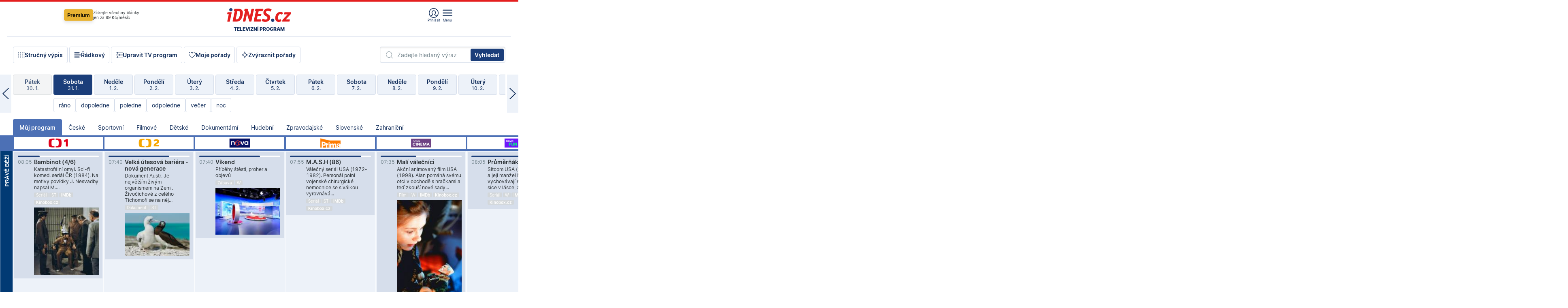

--- FILE ---
content_type: text/html; charset=windows-1250
request_url: https://tvprogram.idnes.cz/?t=detail&id=52446656
body_size: 104157
content:
<!doctype html>

<html lang="cs" class="css-d">
<head>
    
    <meta charset="windows-1250">
    <meta http-equiv="cache-control" content="no-cache">
    <meta name="viewport" content="width=device-width, initial-scale=1.0, minimum-scale=1.0">
    <title>TV program dnes a na 14 dn&#237; pro v&#237;ce ne&#382; 150 stanic</title>
    <meta name="description" property="og:description" lang="cs" content="Velk&#253; TV program obl&#237;ben&#253;ch stanic s mo&#382;nost&#237; vyhled&#225;v&#225;n&#237; podle denn&#237; doby, dn&#367; nebo slov. TV program - podrobn&#233; popisy i fotky, filmy, seri&#225;ly, sport...">
    <link rel="shortcut icon" href="https://1gr.cz/u/favicon/idnes.ico">
    <link rel="apple-touch-icon" href="https://1gr.cz/u/favicon/apple-touch-icon.png">
    <link rel="canonical" href="https://tvprogram.idnes.cz">
    <meta property="og:site_name" content="iDNES.cz">
    <meta property="og:type" content="website">
    <meta property="og:url" content="https://tvprogram.idnes.cz">
    <meta property="og:title" content="TV program dnes a na 14 dn&#237; pro v&#237;ce ne&#382; 150 stanic">
    <meta name="image" property="og:image" content="https://1gr.cz/o/ogimage/idnes2025.jpg">
    <meta name="twitter:site" content="@idnescz">
    <meta property="fb:app_id" content="120489248467">
    <link href="https://servis.idnes.cz/rss.aspx?c=kultura" rel="alternate" type="application/rss+xml" title="RSS">
	<meta name="cXenseParse:pageclass" content="frontpage">
	<meta name="cXenseParse:qiw-typobsahu" content="home">
	<meta name="cXenseParse:qiw-subsection" content="Kultura">
	<meta name="cXenseParse:qiw-ostrov" content="kultura">
	<meta name="cXenseParse:qiw-rubrika" content="tv-program">
	<meta name="cXenseParse:qiw-vylouceni" content="redesign24" data-separator=",">





<script>var Unidata = { "exdomena": "tvprogram.idnes.cz", "ostrov": "kultura", "rubrika": "tv-program", "zobrazeni": "home", "verze": "A", "reklama": true, "timestamp": 1769844075371.0, "webtype": "full", "section": "Zpravodajství", "subSection": "Kultura", "pageType": "default", "authors": [""], "keywords": ["redesign24"], "isLogged": false, "noAd": 0, "lidskost": 131152460907883
    };
        var pp_gemius_extraparameters = new Array('content=free', 'premium=false', 'verze=A', 'webtype=full');
    
</script>



<script>   Unidata.prebidConfig = [
{"wallpaper":{"code":"wallpaper","mediaTypes":{"banner":{"sizes":[[970,310],[750,100],[728,90],[970,250],[970,210],[500,200],[300,300],[480,300],[336,280],[750,200]]}}},"750x100":{"code":"750x100","mediaTypes":{"banner":{"sizes":[[750,100],[690,100],[728,90],[300,90],[468,60],[320,50]]}}}}
    ];</script>

<script>   Unidata.biddingData = [
{"branding":true,"750x100":true,"wallpaper":true}
    ];
   
</script>

<script>window.cpexPackageConfig = {
        publisherSettingsPath: 'https://cdn.cpex.cz/settings/production/mafra.js',
    websiteSettingsPath: 'https://cdn.cpex.cz/settings/production/mafra/idnes.cz_kultura.js'
    }
    document.head.appendChild(Object.assign(document.createElement('script'), { src: `https://cdn.cpex.cz/package/cpex-package${window.location.href.indexOf('debug') > -1 ? '.js' : '.min.js'}` }));
</script>

        <script type="text/javascript" src="https://delivery.r2b2.cz/hb/mafra/kultura.idnes.cz_desktop" async></script>
<script>window.Ads = {config:{"mBrandingOffsetTop":50,"desktopTopBar":111,"vignetteCappingTime":180000}}</script>



<style>
	@import "https://1gr.cz/css/idn4/base.css?rr=1769614145";
	@import "https://1gr.cz/css/idn4/uni.css?rr=1769603498";
	@import "https://1gr.cz/css/externi/reklama.css?rr=1761728186";
	@import "https://1gr.cz/css/idn4/portal.css?rr=1769766865";
	@import "https://1gr.cz/css/idn4/layout2.css?rr=1769779877";
	@import "https://1gr.cz/css/idn4/tvprog.css?rr=1768470635";
</style>

<script src="https://1gr.cz/js/uni/uni.js?rr=1764253092"></script>
<script src="https://1gr.cz/js/tv/2014.js?rr=1756411372"></script>




<script type="text/javascript">
        window.didomiConfig = { sdkPath: 'https://privacy.1gr.cz/', apiPath: 'https://privacy.1gr.cz/api' };
        window.Unidata = window.Unidata || {};
        window.Unidata.didomiVerze = '2';
        
    </script>
    
    <style>#didomi-notice { display: none!important; }</style>
    <script type="text/javascript">
        window.didomiEventListeners = window.didomiEventListeners || [];
        window.didomiEventListeners.push({ event: 'notice.shown', listener: function () { Didomi.notice.hide(); } });
    </script>
    
    <script src="https://1gr.cz/js/cmp/cookiewallCMP.js" async></script>
    

    <script>var adformtag = window.adformtag = window.adformtag || []; adformtag.push(function () { adformtag.setRequestParam('gdpr', '1'); });</script><script>Log.carkovacka("d=D&c=F&a=F&v=A&u=tv-program");</script><!-- G:Up kultura_tv-program-->
<!-- Gemius2013: TV program univerzal -->
<script>
if((/tech_max=[^;]*aplikace=1/.test(document.cookie)) || (/dCMP=[^;]*gemius=1/.test(document.cookie)) || !(typeof(Didomi) == "undefined" || !Didomi.getUserStatus().vendors.consent.enabled.includes(328)))
{ 
var pp_gemius_consent = true;
} else
{
var pp_gemius_use_cmp = true; 
}
if(!/(^|;)\s*nogemius=/.test(document.cookie)){
var pp_gemius_identifier = 'AkTqKCO_Yw9Ei2HHIVFcRKRursvGf6cCXnrPk.B3WE7.J7';

function gemius_pending(i) { window[i] = window[i] || function() {var x = window[i+'_pdata'] = window[i+'_pdata'] || []; x[x.length]=arguments;};};gemius_pending('gemius_hit'); gemius_pending('gemius_event'); gemius_pending('gemius_init'); gemius_pending('pp_gemius_hit'); gemius_pending('pp_gemius_event'); gemius_pending('pp_gemius_init'); (function(d,t) {try {var gt=d.createElement(t),s=d.getElementsByTagName(t)[0],l='http'+((location.protocol=='https:')?'s':''); gt.setAttribute('async','async');gt.setAttribute('defer','defer'); gt.src=l+'://spir.hit.gemius.pl/xgemius.js'; s.parentNode.insertBefore(gt,s);} catch (e) {}})(document,'script');
}
</script><!-- Analytics: kultura -->
<!-- Google Tag Manager -->
<script>
  window.dataLayer = window.dataLayer || [];
  if(MujPAS.prihlasen) dataLayer.push({'userType': 'member'});
  function gtag() { dataLayer.push(arguments); };
  gtag('consent', 'default', {
      'ad_storage': (/dCMP=[^;]*google=1/.test(document.cookie) ? 'granted' : 'denied'),
      'ad_user_data': (/dCMP=[^;]*google=1/.test(document.cookie) ? 'granted' : 'denied'),
      'analytics_storage': ((/dCMP=[^;]*mafra=\d\d1\d/.test(document.cookie)) || (typeof (Didomi) != 'undefined' && Didomi.getUserConsentStatus('publishers-Kqq3iPge', 'c:mafraas-Xd6p2mGA')) ? 'granted' : 'denied'),
      'ad_personalization': ((/dCMP=[^;]*mafra=\d1\d\d/.test(document.cookie)) || (typeof (Didomi) != 'undefined' && Didomi.getUserConsentStatus('publishers-UPqtcgaE', 'c:mafraas-Xd6p2mGA')) ? 'granted' : 'denied')  });
</script>
<noscript><iframe src="//www.googletagmanager.com/ns.html?id=GTM-WD22KH"
height="0" width="0" style="display:none;visibility:hidden"></iframe></noscript>
<script>(function(w,d,s,l,i){w[l]=w[l]||[];w[l].push({'gtm.start':
new Date().getTime(),event:'gtm.js'});var f=d.getElementsByTagName(s)[0],
j=d.createElement(s),dl=l!='dataLayer'?'&l='+l:'';j.async=true;j.src='//www.googletagmanager.com/gtm.js?id='+i+dl;f.parentNode.insertBefore(j,f);
})(window,document,'script','dataLayer','GTM-WD22KH');</script>
<!-- End Google Tag Manager -->



<script>
    consentFunction = function () {
        if (/dCMP=[^;]*piano=1/.test(document.cookie) || !(typeof (Didomi) == "undefined" || !Didomi.getUserStatus().vendors.consent.enabled.includes(412))) {
            var id = document.cookies.read("_mmid");
            var webIdCookie = document.cookies.read("\x5fwebid");
            if (id) {
                window.pdl = window.pdl || {};
                window.pdl.browserId = id;
                if (!Math.floor(Math.random() * 1000)) Log.ping(location.href, "logpiano\x5Fmmid\x5Fx1000");
            }
            else {
                Log.ping(location.href, "logpiano\x5Fnommid\x5F" + (webIdCookie ? "" : "no") + "webid" + (webIdCookie ? "\x5F" + webIdCookie[0] : ""));
            }

            if (!window.pianoLoaded) {
                window.pianoLoaded = true;
                var s = document.createElement("script");
                document.getElementsByTagName("head")[0].appendChild(s);
                s.src = "https://cdn.tinypass.com/api/tinypass.min.js";
            }
        }




        tp = window.tp || [];
        tp.push(["setAid", 'ldpllFOBpe']);
        tp.push(["setCxenseSiteId", "4732542837648372374"]);
        tp.push(["setEndpoint", 'https://buy-eu.piano.io/api/v3']);
        tp.push(["setEspEndpoint", 'https://api-esp-eu.piano.io']);
        tp.push(["setUseTinypassAccounts", false]);
        tp.push(["setUsePianoIdUserProvider", true]);
        var userState = Unidata.isLogged ? (Unidata.isSubscriber ? ["subscriber"] : ["logged"]) : ["notlogged"];
        tp.push(["setContentIsNative", Unidata.ostrov == "sdelenih"]);

        tp.push(["setCustomVariable", "premTarif", "tarif-none"]);
        tp.push(["setCustomVariable", "premFreq", "freq-none"]);
        tp.push(["setCustomVariable", "premMethod", "meth-none"]);
        tp.push(["setCustomVariable", "premAction", "act-none"]);
        tp.push(["setCustomVariable", "premDiscount", "disc-none"]);
        tp.push(["setCustomVariable", "premMkt", "mkt-0"]);
        tp.push(["setCustomVariable", "premTime", "time-morepass"]);
        tp.push(["setCustomVariable", "premTier", "_none"]);
        tp.push(["setCustomVariable", "premPrice", "0"]);
        tp.push(["setCustomVariable", "premNextPrice", "0"]);
        tp.push(["setCustomVariable", "testVerze", "verze-A"]);
        tp.push(["setCustomVariable", "webVerze", "full"]);
        tp.push(["setCustomVariable", "userState", userState]);
        tp.push(["setCustomVariable", "content", "free"]);
        tp.push(["setCustomVariable", "canonical", "https://tvprogram.idnes.cz"]);
        tp.push(["setCustomVariable", "colorSchema", Misc.schema.barvaAktivni]);

        

        var setCustomParameters = {
            "qiw-premTarif": "tarif-none",    
            "aev-premTarif": "tarif-none",    
            "qiw-premFreq": "freq-none", 
            "qiw-premMethod": "meth-none", 
            "qiw-premAction": "act-none", 
            "qiw-premDiscount": "disc-none", 
            "qiw-premMkt": "mkt-0", 
            "qiw-premTime": "time-morepass", 
            "qiw-testVerze": "verze-A",
            "qiw-webVerze": "full",
            "qiw-content": "free"
        };

        window.cX = window.cX || { options: { consent: true, consentVersion: 2 } }; cX.callQueue = cX.callQueue || [];
        cX.callQueue.push(["setCustomParameters", setCustomParameters]);
        cX.callQueue.push(['setCustomParameters', { 'userState': userState }]);
        cX.callQueue.push(['setEventAttributes', { origin: 'qiw-idnes', persistedQueryId: '65782737c003a46ada22fb6a671d723069bfcc74' }]);

        var consent = (/dCMP=[^;]*piano=1/.test(document.cookie) || !(typeof (Didomi) == "undefined" || !Didomi.getUserStatus().vendors.consent.enabled.includes(412)));
        cX.callQueue.push(['setConsent', { pv: consent, segment: consent, ad: consent, recs: consent, geo: consent, device: consent }]);

        tp.push(["init", function () {
            tp.experience.init();
        }]);
    };

    consentFunction();
</script>
</head>
<body>
    
    
            
                <div class="counters">
                    
                </div>
                
                <div id="portal"><div class="iph" id="iph">
            <div id="iph-row" class="iph-row" score-box="menu2024-top">
                
                <div class="iph-logo" itemprop="publisher" itemscope itemtype="https://schema.org/Organization">
                    
                <meta itemprop="url" content="https://www.idnes.cz">
                <meta itemprop="name" content="iDNES.cz">
                <a href="https://www.idnes.cz/" title="iDNES.cz"  score-place="1" score-type="Section" score-id="idnes" itemprop="logo" itemscope itemtype="https://schema.org/ImageObject">iDNES.cz<meta itemprop="url" content="https://1gr.cz/u/loga-n4/idnes.svg"></a> </div>
                
                <div class="iph-row-in">
                    <div class="iph-prem"> 
        <a href="https://www.idnes.cz/ucet/prihlasit-premium?url=https%3A%2F%2Fwww.idnes.cz%2Fpremium%3Fzdroj%3Dtopmenu" class="btn-prem"> Premium</a>
		<p>Získejte všechny články <br> jen&nbsp;za&nbsp;99&nbsp;Kč/měsíc</p>
	</div>
                    
                    
                </div>
                <div class="iph-row-in">
                    <ul class="iph-icolist">
                        
                        <li><a href="https://www.idnes.cz/ucet/prihlasit?url=https%3a%2f%2ftvprogram.idnes.cz%2f" class="ico-login0"  score-place="1" score-type="Other" score-id="prihlasit">Přihlásit</a> <a data-js-xhr="1" href="https://www.idnes.cz/ucet" id="ico-login1" class="ico-login1" score-place="1" score-type="Other" score-id="mujucet">Můj účet</a></li>
                        
                        <li>
                            
                            <a onclick="element('iph').classes.add('iph-iphhm-visible'); element('iph').appendChild(element('iphhm-out')); element('iphhm-out').classes.add('iphhm-act');" class="ico-menu">Menu</a>
                             
                        </li>
                    </ul>
                    
                </div>
            </div>
            
            <ul class="iph-breadcrumb" id="iph-row2" score-box="menu2024-breadcrumb">
                
                <li><a href="https://tvprogram.idnes.cz"  score-place="1" score-type="Other" score-id="tv-program" title="Televizní program">Televizní program</a>
                    
                </li>
                
            </ul>
            
        </div>
        
        <script>Misc.rozdelMenu();</script>
        
        <script>Misc.iphSticky();</script><ul class="modify">
    <li class="searchfield-tv">
        

<form method="get" action="https://tvprogram.idnes.cz/hledani" id="search-tvprogram" class="naseptavac-obal naseptavac-obrazkovy">
    <div class="inp-out ico-search">
        <input type="text" id="hledej-tv" name="slovo" class="inp" placeholder="Zadejte hledaný výraz" autocomplete="off">
        <input type="submit" id="submit-tv" class="sen" value="Vyhledat">
        
    </div>
</form>
<script>Misc.naseptavac({"id":"search-tvprogram","zdroj":"/data.aspx?type=naseptavac\u0026source=tvprogram\u0026id=\u0026q={slovo}"});</script>

    </li>
    
    <li class="incomplete-false"><a href="javascript:;" class="ico-complete" onclick="TV.prepniStrucnost();"><span></span>Stručný výpis</a></li>
    <li class="incomplete-true"><a href="javascript:;" class="ico-complete" onclick="TV.prepniStrucnost();"><span></span>Úplný výpis</a></li>
    
    <li><a class="ico-rows" href="https://tvprogram.idnes.cz/?t=detail&id=52446656&set=row" onmousedown="Log.link(this,'tvprogram2015_radkovy_menu')"><span></span>Řádkový</a></li>
    
    <li><a class="ico-edit" id="tv-channel-edit" href="https://tvprogram.idnes.cz/#upravit"><span></span>Upravit TV program</a></li>
    <li><a class="ico-my" href="https://tvprogram.idnes.cz/moje-porady" onmousedown="Log.link(this,'tvprogram2015_mojeporady')"><span></span>Moje pořady</a></li>
    <li class="selection">
        <label onclick="element('assortment').classes.toggle('qblock');" class="ico-down"><span></span>Zvýraznit pořady</label>
        <div id="assortment">
            <ul>
                <li onclick="return TV.prepniZvyrazneni('zbv');"><span class="x-zbv"></span>zábava</li>
                <li onclick="return TV.prepniZvyrazneni('spr');"><span class="x-spr"></span>sport</li>
                <li onclick="return TV.prepniZvyrazneni('flm');"><span class="x-flm"></span>film</li>
                <li onclick="return TV.prepniZvyrazneni('ser');"><span class="x-ser"></span>seriál</li>
                <li onclick="return TV.prepniZvyrazneni('dkm');"><span class="x-dkm"></span>dokument</li>
                <li onclick="return TV.prepniZvyrazneni('hdb');"><span class="x-hdb"></span>hudba</li>
                <li onclick="return TV.prepniZvyrazneni('prd');"><span class="x-prd"></span>pro děti</li>
                <li onclick="return TV.prepniZvyrazneni('zpr');"><span class="x-zpr"></span>zprávy</li>
                <li onclick="return TV.prepniZvyrazneni('st');"><span class="x-st"></span>skryté titulky</li>
            </ul>
            <ul>
                <li onclick="return TV.prepniZvyrazneni('wd');"><span class="x-wd"></span>širokoúhlé</li>
                <li onclick="return TV.prepniZvyrazneni('zn');"><span class="x-zn"></span>znaková řeč</li>
                <li onclick="return TV.prepniZvyrazneni('prem');"><span class="x-prem"></span>premiéra</li>
                <li onclick="return TV.prepniZvyrazneni('live');"><span class="x-live"></span>živě</li>
                <li onclick="return TV.prepniZvyrazneni('tip');"><span class="x-tip"></span>tip</li>
                <li onclick="return TV.prepniZvyrazneni('idn');"><span class="x-idn"></span>iDNES recenze</li>
                <li onclick="return TV.prepniZvyrazneni('vid');"><span class="x-vid"></span>trailer</li>
                <li onclick="return TV.prepniZvyrazneni('mdb');"><span class="x-mdb"></span>IMDb</li>
                <li onclick="return TV.prepniZvyrazneni('kbx');"><span class="x-kbx"></span>Kinobox</li>
                <li onclick="return TV.prepniZvyrazneni();">zrušit zvýraznění</li>
            </ul>
        </div>
    </li>
    
</ul></div>
                                <div id="content" class="content">
                                    <!--reminderfcid-->
                                    
                                    
                                    
                                    <div class="timeline">
    <div class="daytoc-out">
        <div id="daytoc-levotoc" class="daytoc-prev"></div>
        <div id="daytoc-pravotoc" class="daytoc-next"></div>
        <div id="daytoc" class="daytoc">
            <ul class="list-day">
                
                <li class=" archived">
                    <a href="https://tvprogram.idnes.cz/?dt=1.1.2026" onmousedown="Log.link(this,'tvprogram2015_dny_31012026_01012026')">
                        <b>Čtvrtek</b>
                        <i>1. 1.</i>
                    </a>
                    
                </li>
                
                <li class=" archived">
                    <a href="https://tvprogram.idnes.cz/?dt=2.1.2026" onmousedown="Log.link(this,'tvprogram2015_dny_31012026_02012026')">
                        <b>Pátek</b>
                        <i>2. 1.</i>
                    </a>
                    
                </li>
                
                <li class=" archived">
                    <a href="https://tvprogram.idnes.cz/?dt=3.1.2026" onmousedown="Log.link(this,'tvprogram2015_dny_31012026_03012026')">
                        <b>Sobota</b>
                        <i>3. 1.</i>
                    </a>
                    
                </li>
                
                <li class=" archived">
                    <a href="https://tvprogram.idnes.cz/?dt=4.1.2026" onmousedown="Log.link(this,'tvprogram2015_dny_31012026_04012026')">
                        <b>Neděle</b>
                        <i>4. 1.</i>
                    </a>
                    
                </li>
                
                <li class=" archived">
                    <a href="https://tvprogram.idnes.cz/?dt=5.1.2026" onmousedown="Log.link(this,'tvprogram2015_dny_31012026_05012026')">
                        <b>Pondělí</b>
                        <i>5. 1.</i>
                    </a>
                    
                </li>
                
                <li class=" archived">
                    <a href="https://tvprogram.idnes.cz/?dt=6.1.2026" onmousedown="Log.link(this,'tvprogram2015_dny_31012026_06012026')">
                        <b>Úterý</b>
                        <i>6. 1.</i>
                    </a>
                    
                </li>
                
                <li class=" archived">
                    <a href="https://tvprogram.idnes.cz/?dt=7.1.2026" onmousedown="Log.link(this,'tvprogram2015_dny_31012026_07012026')">
                        <b>Středa</b>
                        <i>7. 1.</i>
                    </a>
                    
                </li>
                
                <li class=" archived">
                    <a href="https://tvprogram.idnes.cz/?dt=8.1.2026" onmousedown="Log.link(this,'tvprogram2015_dny_31012026_08012026')">
                        <b>Čtvrtek</b>
                        <i>8. 1.</i>
                    </a>
                    
                </li>
                
                <li class=" archived">
                    <a href="https://tvprogram.idnes.cz/?dt=9.1.2026" onmousedown="Log.link(this,'tvprogram2015_dny_31012026_09012026')">
                        <b>Pátek</b>
                        <i>9. 1.</i>
                    </a>
                    
                </li>
                
                <li class=" archived">
                    <a href="https://tvprogram.idnes.cz/?dt=10.1.2026" onmousedown="Log.link(this,'tvprogram2015_dny_31012026_10012026')">
                        <b>Sobota</b>
                        <i>10. 1.</i>
                    </a>
                    
                </li>
                
                <li class=" archived">
                    <a href="https://tvprogram.idnes.cz/?dt=11.1.2026" onmousedown="Log.link(this,'tvprogram2015_dny_31012026_11012026')">
                        <b>Neděle</b>
                        <i>11. 1.</i>
                    </a>
                    
                </li>
                
                <li class=" archived">
                    <a href="https://tvprogram.idnes.cz/?dt=12.1.2026" onmousedown="Log.link(this,'tvprogram2015_dny_31012026_12012026')">
                        <b>Pondělí</b>
                        <i>12. 1.</i>
                    </a>
                    
                </li>
                
                <li class=" archived">
                    <a href="https://tvprogram.idnes.cz/?dt=13.1.2026" onmousedown="Log.link(this,'tvprogram2015_dny_31012026_13012026')">
                        <b>Úterý</b>
                        <i>13. 1.</i>
                    </a>
                    
                </li>
                
                <li class=" archived">
                    <a href="https://tvprogram.idnes.cz/?dt=14.1.2026" onmousedown="Log.link(this,'tvprogram2015_dny_31012026_14012026')">
                        <b>Středa</b>
                        <i>14. 1.</i>
                    </a>
                    
                </li>
                
                <li class=" archived">
                    <a href="https://tvprogram.idnes.cz/?dt=15.1.2026" onmousedown="Log.link(this,'tvprogram2015_dny_31012026_15012026')">
                        <b>Čtvrtek</b>
                        <i>15. 1.</i>
                    </a>
                    
                </li>
                
                <li class=" archived">
                    <a href="https://tvprogram.idnes.cz/?dt=16.1.2026" onmousedown="Log.link(this,'tvprogram2015_dny_31012026_16012026')">
                        <b>Pátek</b>
                        <i>16. 1.</i>
                    </a>
                    
                </li>
                
                <li class=" archived">
                    <a href="https://tvprogram.idnes.cz/?dt=17.1.2026" onmousedown="Log.link(this,'tvprogram2015_dny_31012026_17012026')">
                        <b>Sobota</b>
                        <i>17. 1.</i>
                    </a>
                    
                </li>
                
                <li class=" archived">
                    <a href="https://tvprogram.idnes.cz/?dt=18.1.2026" onmousedown="Log.link(this,'tvprogram2015_dny_31012026_18012026')">
                        <b>Neděle</b>
                        <i>18. 1.</i>
                    </a>
                    
                </li>
                
                <li class=" archived">
                    <a href="https://tvprogram.idnes.cz/?dt=19.1.2026" onmousedown="Log.link(this,'tvprogram2015_dny_31012026_19012026')">
                        <b>Pondělí</b>
                        <i>19. 1.</i>
                    </a>
                    
                </li>
                
                <li class=" archived">
                    <a href="https://tvprogram.idnes.cz/?dt=20.1.2026" onmousedown="Log.link(this,'tvprogram2015_dny_31012026_20012026')">
                        <b>Úterý</b>
                        <i>20. 1.</i>
                    </a>
                    
                </li>
                
                <li class=" archived">
                    <a href="https://tvprogram.idnes.cz/?dt=21.1.2026" onmousedown="Log.link(this,'tvprogram2015_dny_31012026_21012026')">
                        <b>Středa</b>
                        <i>21. 1.</i>
                    </a>
                    
                </li>
                
                <li class=" archived">
                    <a href="https://tvprogram.idnes.cz/?dt=22.1.2026" onmousedown="Log.link(this,'tvprogram2015_dny_31012026_22012026')">
                        <b>Čtvrtek</b>
                        <i>22. 1.</i>
                    </a>
                    
                </li>
                
                <li class=" archived">
                    <a href="https://tvprogram.idnes.cz/?dt=23.1.2026" onmousedown="Log.link(this,'tvprogram2015_dny_31012026_23012026')">
                        <b>Pátek</b>
                        <i>23. 1.</i>
                    </a>
                    
                </li>
                
                <li class=" archived">
                    <a href="https://tvprogram.idnes.cz/?dt=24.1.2026" onmousedown="Log.link(this,'tvprogram2015_dny_31012026_24012026')">
                        <b>Sobota</b>
                        <i>24. 1.</i>
                    </a>
                    
                </li>
                
                <li class=" archived">
                    <a href="https://tvprogram.idnes.cz/?dt=25.1.2026" onmousedown="Log.link(this,'tvprogram2015_dny_31012026_25012026')">
                        <b>Neděle</b>
                        <i>25. 1.</i>
                    </a>
                    
                </li>
                
                <li class=" archived">
                    <a href="https://tvprogram.idnes.cz/?dt=26.1.2026" onmousedown="Log.link(this,'tvprogram2015_dny_31012026_26012026')">
                        <b>Pondělí</b>
                        <i>26. 1.</i>
                    </a>
                    
                </li>
                
                <li class=" archived">
                    <a href="https://tvprogram.idnes.cz/?dt=27.1.2026" onmousedown="Log.link(this,'tvprogram2015_dny_31012026_27012026')">
                        <b>Úterý</b>
                        <i>27. 1.</i>
                    </a>
                    
                </li>
                
                <li class=" archived">
                    <a href="https://tvprogram.idnes.cz/?dt=28.1.2026" onmousedown="Log.link(this,'tvprogram2015_dny_31012026_28012026')">
                        <b>Středa</b>
                        <i>28. 1.</i>
                    </a>
                    
                </li>
                
                <li class=" archived">
                    <a href="https://tvprogram.idnes.cz/?dt=29.1.2026" onmousedown="Log.link(this,'tvprogram2015_dny_31012026_29012026')">
                        <b>Čtvrtek</b>
                        <i>29. 1.</i>
                    </a>
                    
                </li>
                
                <li class=" archived">
                    <a href="https://tvprogram.idnes.cz/?dt=30.1.2026" onmousedown="Log.link(this,'tvprogram2015_dny_31012026_30012026')">
                        <b>Pátek</b>
                        <i>30. 1.</i>
                    </a>
                    
                </li>
                
                <li class="act">
                    <a href="https://tvprogram.idnes.cz/?dt=31.1.2026" onmousedown="Log.link(this,'tvprogram2015_dny_31012026_31012026')">
                        <b>Sobota</b>
                        <i>31. 1.</i>
                    </a>
                    
                    <div>
                        <a onclick="return TV.najedCas(5)" href="javascript:;"><i>ráno</i></a>
                        <a onclick="return TV.najedCas(9)" href="javascript:;"><i>dopoledne</i></a>
                        <a onclick="return TV.najedCas(12)" href="javascript:;"><i>poledne</i></a>
                        <a onclick="return TV.najedCas(16)" href="javascript:;"><i>odpoledne</i></a>
                        <a onclick="return TV.najedCas(20)" href="javascript:;"><i>večer</i></a>
                        <a onclick="return TV.najedCas(24)" href="javascript:;"><i>noc</i></a>
                    </div>
                    
                </li>
                
                <li class="">
                    <a href="https://tvprogram.idnes.cz/?dt=1.2.2026" onmousedown="Log.link(this,'tvprogram2015_dny_31012026_01022026')">
                        <b>Neděle</b>
                        <i>1. 2.</i>
                    </a>
                    
                </li>
                
                <li class="">
                    <a href="https://tvprogram.idnes.cz/?dt=2.2.2026" onmousedown="Log.link(this,'tvprogram2015_dny_31012026_02022026')">
                        <b>Pondělí</b>
                        <i>2. 2.</i>
                    </a>
                    
                </li>
                
                <li class="">
                    <a href="https://tvprogram.idnes.cz/?dt=3.2.2026" onmousedown="Log.link(this,'tvprogram2015_dny_31012026_03022026')">
                        <b>Úterý</b>
                        <i>3. 2.</i>
                    </a>
                    
                </li>
                
                <li class="">
                    <a href="https://tvprogram.idnes.cz/?dt=4.2.2026" onmousedown="Log.link(this,'tvprogram2015_dny_31012026_04022026')">
                        <b>Středa</b>
                        <i>4. 2.</i>
                    </a>
                    
                </li>
                
                <li class="">
                    <a href="https://tvprogram.idnes.cz/?dt=5.2.2026" onmousedown="Log.link(this,'tvprogram2015_dny_31012026_05022026')">
                        <b>Čtvrtek</b>
                        <i>5. 2.</i>
                    </a>
                    
                </li>
                
                <li class="">
                    <a href="https://tvprogram.idnes.cz/?dt=6.2.2026" onmousedown="Log.link(this,'tvprogram2015_dny_31012026_06022026')">
                        <b>Pátek</b>
                        <i>6. 2.</i>
                    </a>
                    
                </li>
                
                <li class="">
                    <a href="https://tvprogram.idnes.cz/?dt=7.2.2026" onmousedown="Log.link(this,'tvprogram2015_dny_31012026_07022026')">
                        <b>Sobota</b>
                        <i>7. 2.</i>
                    </a>
                    
                </li>
                
                <li class=" second">
                    <a href="https://tvprogram.idnes.cz/?dt=8.2.2026" onmousedown="Log.link(this,'tvprogram2015_dny_31012026_08022026')">
                        <b>Neděle</b>
                        <i>8. 2.</i>
                    </a>
                    
                </li>
                
                <li class=" second">
                    <a href="https://tvprogram.idnes.cz/?dt=9.2.2026" onmousedown="Log.link(this,'tvprogram2015_dny_31012026_09022026')">
                        <b>Pondělí</b>
                        <i>9. 2.</i>
                    </a>
                    
                </li>
                
                <li class=" second">
                    <a href="https://tvprogram.idnes.cz/?dt=10.2.2026" onmousedown="Log.link(this,'tvprogram2015_dny_31012026_10022026')">
                        <b>Úterý</b>
                        <i>10. 2.</i>
                    </a>
                    
                </li>
                
                <li class=" second">
                    <a href="https://tvprogram.idnes.cz/?dt=11.2.2026" onmousedown="Log.link(this,'tvprogram2015_dny_31012026_11022026')">
                        <b>Středa</b>
                        <i>11. 2.</i>
                    </a>
                    
                </li>
                
                <li class=" second">
                    <a href="https://tvprogram.idnes.cz/?dt=12.2.2026" onmousedown="Log.link(this,'tvprogram2015_dny_31012026_12022026')">
                        <b>Čtvrtek</b>
                        <i>12. 2.</i>
                    </a>
                    
                </li>
                
                <li class=" second">
                    <a href="https://tvprogram.idnes.cz/?dt=13.2.2026" onmousedown="Log.link(this,'tvprogram2015_dny_31012026_13022026')">
                        <b>Pátek</b>
                        <i>13. 2.</i>
                    </a>
                    
                </li>
                
            </ul>
        </div>
        <script>Misc.kolotoc({ id: "daytoc", doprava: "daytoc-pravotoc", doleva: "daytoc-levotoc", start: 29, konecny: true });</script>
    </div>
</div>
<!--reminderfcid-->

<div id="tv-fix" class="header-normal">
    <ul class="tv-sel">
      <li class="act"><a href="https://tvprogram.idnes.cz/" onmousedown="Log.link(this,'tvprogram2015_kategorie_mojeporady')"><i>Můj program</i></a></li>
      
      <li><a href="https://tvprogram.idnes.cz/ceske" onmousedown="Log.link(this,'tvprogram2015_kategorie_ceske')"><i>České</i></a></li>
      
      <li><a href="https://tvprogram.idnes.cz/sportovni" onmousedown="Log.link(this,'tvprogram2015_kategorie_sport')"><i>Sportovní</i></a></li>
      
      <li><a href="https://tvprogram.idnes.cz/filmove" onmousedown="Log.link(this,'tvprogram2015_kategorie_film')"><i>Filmové</i></a></li>
      
      <li><a href="https://tvprogram.idnes.cz/detske" onmousedown="Log.link(this,'tvprogram2015_kategorie_detske')"><i>Dětské</i></a></li>
      
      <li><a href="https://tvprogram.idnes.cz/dokumentarni" onmousedown="Log.link(this,'tvprogram2015_kategorie_dokumenty')"><i>Dokumentární</i></a></li>
      
      <li><a href="https://tvprogram.idnes.cz/hudebni" onmousedown="Log.link(this,'tvprogram2015_kategorie_hudebni')"><i>Hudební</i></a></li>
      
      <li><a href="https://tvprogram.idnes.cz/zpravodajske" onmousedown="Log.link(this,'tvprogram2015_kategorie_zpravy')"><i>Zpravodajské</i></a></li>
      
      <li><a href="https://tvprogram.idnes.cz/slovenske" onmousedown="Log.link(this,'tvprogram2015_kategorie_slovenske')"><i>Slovenské</i></a></li>
      
      <li><a href="https://tvprogram.idnes.cz/zahranicni" onmousedown="Log.link(this,'tvprogram2015_kategorie_zahranicni')"><i>Zahraniční</i></a></li>
      
    </ul>
    <div class="tv-main-out" id="tv-wrapper">
            <table class="tv-main" id="tv-table">
                <thead id="tv-channels" class=" editable" style="width: 327em">
                    <tr>
                        <th class="col-time"></th>
                        
                        <th>
                            
                            <img class="tvlogo" src="https://1gr.cz/o/televize/loga-m/ct-1.png" title="ČT1" alt="ČT1" data-channel="1">
                            
                        </th>
                        
                        <th>
                            
                            <img class="tvlogo" src="https://1gr.cz/o/televize/loga-m/ct-2.png" title="ČT2" alt="ČT2" data-channel="2">
                            
                        </th>
                        
                        <th>
                            
                            <img class="tvlogo" src="https://1gr.cz/o/televize/loga-m/nova.png" title="Nova" alt="Nova" data-channel="3">
                            
                        </th>
                        
                        <th>
                            
                            <img class="tvlogo" src="https://1gr.cz/o/televize/loga-m/prima.png" title="Prima" alt="Prima" data-channel="4">
                            
                        </th>
                        
                        <th>
                            
                            <img class="tvlogo" src="https://1gr.cz/o/televize/loga-m/nova-cinema.png" title="Nova Cinema" alt="Nova Cinema" data-channel="78">
                            
                        </th>
                        
                        <th>
                            
                            <img class="tvlogo" src="https://1gr.cz/o/televize/loga-m/nova-fun.png" title="Nova Fun" alt="Nova Fun" data-channel="560">
                            
                        </th>
                        
                        <th>
                            
                            <img class="tvlogo" src="https://1gr.cz/o/televize/loga-m/nova-action.png" title="Nova Action" alt="Nova Action" data-channel="558">
                            
                        </th>
                        
                        <th>
                            
                            <img class="tvlogo" src="https://1gr.cz/o/televize/loga-m/nova-krimi.png" title="Nova Krimi" alt="Nova Krimi" data-channel="559">
                            
                        </th>
                        
                        <th>
                            
                            <img class="tvlogo" src="https://1gr.cz/o/televize/loga-m/prima-cool.png" title="Prima COOL" alt="Prima COOL" data-channel="92">
                            
                        </th>
                        
                        <th>
                            
                            <img class="tvlogo" src="https://1gr.cz/o/televize/loga-m/prima-love.png" title="Prima LOVE" alt="Prima LOVE" data-channel="226">
                            
                        </th>
                        
                        <th>
                            
                            <img class="tvlogo" src="https://1gr.cz/o/televize/loga-m/prima-zoom.png" title="Prima ZOOM" alt="Prima ZOOM" data-channel="331">
                            
                        </th>
                        
                        <th>
                            
                            <img class="tvlogo" src="https://1gr.cz/o/televize/loga-m/prima-max.png" title="Prima MAX" alt="Prima MAX" data-channel="474">
                            
                        </th>
                        
                        <th>
                            
                            <img class="tvlogo" src="https://1gr.cz/o/televize/loga-m/barrandov.png" title="Barrandov" alt="Barrandov" data-channel="89">
                            
                        </th>
                        
                        <th>
                            
                            <img class="tvlogo" src="https://1gr.cz/o/televize/loga-m/ct-4-sport.png" title="ČT sport" alt="ČT sport" data-channel="18">
                            
                        </th>
                        
                        <th>
                            
                            <img class="tvlogo" src="https://1gr.cz/o/televize/loga-m/ct-24.png" title="ČT24" alt="ČT24" data-channel="24">
                            
                        </th>
                        
                        <th>
                            
                            <img class="tvlogo" src="https://1gr.cz/o/televize/loga-m/ocko.png" title="Óčko" alt="Óčko" data-channel="19">
                            
                        </th>
                        
                        <th>
                            
                            <img class="tvlogo" src="https://1gr.cz/o/televize/loga-m/ct-d.png" title="ČT :D" alt="ČT :D" data-channel="94">
                            
                        </th>
                        
                        <th class="col-time"></th>
                    </tr>
                </thead>
                <tbody>
                    
                    <tr id="current" class="current">
                        <td class="col-time col-time-current"><u></u></td>
                        
                        <td><a class=" past now" data-channel="1" data-show="100101616" data-series="102870" data-start="485" data-length="60" href="https://tvprogram.idnes.cz/ct-1/so-08.05-bambinot-4-6.id100101616-s102870"><div class="x-ser x-st x-mdb x-kbx"><u class="zizalka"><u style="width:27%;"></u></u><h3>Bambinot (4/6)</h3><small>08:05</small><p>Katastrofální omyl. Sci-fi komed. seriál ČR (1984). Na motivy povídky J. Nesvadby napsal M....</p><p><i class="x-ser"></i><i class="x-st"></i><i class="x-mdb"></i><i class="x-kbx"></i></p> <img width="143" src="//1gr.cz/data/tvprogram/images/prev/1/100101616/26493734.jpg" alt="Bambinot (4/6)" class="imgal"></div></a></td>
                        
                        <td><a class=" past now" data-channel="2" data-show="100101943" data-series="0" data-start="460" data-length="55" href="https://tvprogram.idnes.cz/ct-2/so-07.40-velka-utesova-bariera-nova-generace.id100101943"><div class="x-dkm x-st"><u class="zizalka"><u style="width:75%;"></u></u><h3>Velká útesová bariéra - nová generace</h3><small>07:40</small><p>Dokument Austr. Je největším živým organismem na Zemi. Živočichové z celého Tichomoří se na něj...</p><p><i class="x-dkm"></i><i class="x-st"></i></p> <img width="143" src="//1gr.cz/data/tvprogram/images/prev/2/100101943/26493964.jpg" alt="Velká útesová bariéra - nová generace" class="imgal"></div></a></td>
                        
                        <td><a class=" past now" data-channel="3" data-show="100092329" data-series="144926" data-start="460" data-length="55" href="https://tvprogram.idnes.cz/nova/so-07.40-vikend.id100092329-s144926"><div class="x-zbv x-wd"><u class="zizalka"><u style="width:75%;"></u></u><h3>Víkend</h3><small>07:40</small><p>Příběhy štěstí, proher a objevů</p><p><i class="x-zbv"></i><i class="x-wd"></i></p> <img width="143" src="//1gr.cz/data/tvprogram/images/prev/3/100092329/26494153.jpg" alt="Víkend" class="imgal"></div></a></td>
                        
                        <td><a class=" past now" data-channel="4" data-show="100094823" data-series="125123" data-start="475" data-length="30" href="https://tvprogram.idnes.cz/prima/so-07.55-m-a-s-h-86.id100094823-s125123"><div class="x-ser x-st x-mdb x-kbx"><u class="zizalka"><u style="width:88%;"></u></u><h3>M.A.S.H (86)</h3><small>07:55</small><p>Válečný seriál USA (1972-1982). Personál polní vojenské chirurgické nemocnice se s válkou vyrovnává...</p><p><i class="x-ser"></i><i class="x-st"></i><i class="x-mdb"></i><i class="x-kbx"></i></p> </div></a></td>
                        
                        <td><a class=" past now" data-channel="78" data-show="100150490" data-series="0" data-start="455" data-length="105" href="https://tvprogram.idnes.cz/nova-cinema/so-07.35-mali-valecnici.id100150490"><div class="x-flm x-wd x-mdb x-kbx"><u class="zizalka"><u style="width:44%;"></u></u><h3>Malí válečníci</h3><small>07:35</small><p>Akční animovaný film USA (1998). Alan pomáhá svému otci v obchodě s hračkami a teď zkouší nové sady...</p><p><i class="x-flm"></i><i class="x-wd"></i><i class="x-mdb"></i><i class="x-kbx"></i></p> <img width="143" src="//1gr.cz/data/tvprogram/images/prev/78/100150490/26496027.jpg" alt="Malí válečníci" class="imgal"></div></a></td>
                        
                        <td><a class=" past now" data-channel="560" data-show="100093442" data-series="240231" data-start="485" data-length="25" href="https://tvprogram.idnes.cz/nova-fun/so-08.05-prumernakovi-v-18.id100093442-s240231"><div class="x-ser x-wd x-mdb x-kbx"><u class="zizalka"><u style="width:65%;"></u></u><h3>Průměrňákovi V (18)</h3><small>08:05</small><p>Sitcom USA (2013). Frankie a její manžel Mike vychovávají své potomstvo sice v lásce, ale se...</p><p><i class="x-ser"></i><i class="x-wd"></i><i class="x-mdb"></i><i class="x-kbx"></i></p> </div></a></td>
                        
                        <td><a class=" past now" data-channel="558" data-show="100150453" data-series="0" data-start="450" data-length="135" href="https://tvprogram.idnes.cz/nova-action/so-07.30-roman-j-israel-esq.id100150453"><div class="x-flm x-wd x-mdb x-kbx"><u class="zizalka"><u style="width:38%;"></u></u><h3>Roman J. Israel, Esq.</h3><small>07:30</small><p>Drama USA (2017). Idealistický Roman je naprosto brilantní právník obdařený fenomenální pamětí. Po...</p><p><i class="x-flm"></i><i class="x-wd"></i><i class="x-mdb"></i><i class="x-kbx"></i></p> <img width="143" src="//1gr.cz/data/tvprogram/images/prev/558/100150453/26499454.jpg" alt="Roman J. Israel, Esq." class="imgal"></div></a></td>
                        
                        <td><a class=" past now" data-channel="559" data-show="100474687" data-series="254564" data-start="465" data-length="60" href="https://tvprogram.idnes.cz/nova-krimi/so-07.45-kriminalka-las-vegas-vii-9.id100474687-s254564"><div class="x-ser x-st x-wd x-mdb x-kbx"><u class="zizalka"><u style="width:60%;"></u></u><h3>Kriminálka Las Vegas VII (9)</h3><small>07:45</small><p>Živoucí legenda. Krimiseriál USA (2006). V jezeře je nalezen vůz ze 70. let patřícící známému...</p><p><i class="x-ser"></i><i class="x-st"></i><i class="x-wd"></i><i class="x-mdb"></i><i class="x-kbx"></i></p> <img width="143" src="//1gr.cz/data/tvprogram/images/prev/559/100474687/26536970.jpg" alt="Kriminálka Las Vegas VII (9)" class="imgal"></div></a></td>
                        
                        <td><a class=" past now" data-channel="92" data-show="100095681" data-series="321776" data-start="490" data-length="80" href="https://tvprogram.idnes.cz/prima-cool/so-08.10-drtiva-porazka-iv-7.id100095681-s321776"><div class="x-zbv x-prem"><u class="zizalka"><u style="width:14%;"></u></u><h3>Drtivá porážka IV (7)</h3><small>08:10</small><p>Reality show VB (2010). Každý soutěžící musí zdolat náročnou sérii překážek a nástrah. Vyhrává ten...</p><p><i class="x-zbv"></i><i class="x-prem"></i></p> </div></a></td>
                        
                        <td><a class=" past now" data-channel="226" data-show="100096348" data-series="163674" data-start="425" data-length="80" href="https://tvprogram.idnes.cz/prima-love/so-07.05-pristav-ii-9.id100096348-s163674"><div class="x-ser x-st x-mdb x-kbx"><u class="zizalka"><u style="width:95%;"></u></u><h3>Přístav II (9)</h3><small>07:05</small><p>Dítě s pomlčkou. Seriál ČR (2017). Drak byl ne nadarmo dětskou hvězdou a dnes hvězdou reklam. Má...</p><p><i class="x-ser"></i><i class="x-st"></i><i class="x-mdb"></i><i class="x-kbx"></i></p> <img width="143" src="//1gr.cz/data/tvprogram/images/prev/226/100096348/26497414.jpg" alt="Přístav II (9)" class="imgal"></div></a></td>
                        
                        <td><a class=" past now" data-channel="331" data-show="100097667" data-series="285840" data-start="450" data-length="65" href="https://tvprogram.idnes.cz/prima-zoom/so-07.30-pribeh-sesti-svetadilu-1.id100097667-s285840"><div class="x-dkm x-st"><u class="zizalka"><u style="width:79%;"></u></u><h3>Příběh šesti světadílů (1)</h3><small>07:30</small><p>Afrika. Dokument N (2022). Poznejte život šesti světadílů. Afriky, která je kolébkou lidstva, drsné...</p><p><i class="x-dkm"></i><i class="x-st"></i></p> <img width="143" src="//1gr.cz/data/tvprogram/images/prev/331/100097667/26497861.jpg" alt="Příběh šesti světadílů (1)" class="imgal"></div></a></td>
                        
                        <td><a class=" past now" data-channel="474" data-show="100096622" data-series="0" data-start="475" data-length="185" href="https://tvprogram.idnes.cz/prima-max/so-07.55-navrat-do-cold-mountain.id100096622"><div class="x-flm x-st x-mdb x-kbx"><u class="zizalka"><u style="width:14%;"></u></u><h3>Návrat do Cold Mountain</h3><small>07:55</small><p>Romantické drama USA/VB/It./Rum. (2003). Zraněný voják se vrací na farmu ke své milované. Jeho...</p><p><i class="x-flm"></i><i class="x-st"></i><i class="x-mdb"></i><i class="x-kbx"></i></p> <img width="143" src="//1gr.cz/data/tvprogram/images/prev/474/100096622/26498591.jpg" alt="Návrat do Cold Mountain" class="imgal"></div></a></td>
                        
                        <td><a class=" past now" data-channel="89" data-show="100092789" data-series="165847" data-start="425" data-length="85" href="https://tvprogram.idnes.cz/barrandov/so-07.05-jak-to-dopadlo.id100092789-s165847"><div class=""><u class="zizalka"><u style="width:90%;"></u></u><h3>Jak to dopadlo!?</h3><small>07:05</small><p>Honzy Musila se diváci stále více ptají, jak jednotlivé příběhy Nebezpečných vztahů dopadly. Buďte...</p> <img width="143" src="//1gr.cz/data/tvprogram/images/prev/89/100092789/26496261.jpg" alt="Jak to dopadlo!?" class="imgal"></div></a></td>
                        
                        <td><a class=" past now" data-channel="18" data-show="100102503" data-series="0" data-start="475" data-length="30" href="https://tvprogram.idnes.cz/ct-4-sport/so-07.55-panorama.id100102503"><div class="x-spr x-wd x-live"><u class="zizalka"><u style="width:88%;"></u></u><h3>Panorama</h3><small>07:55</small><p>Aktuální povětrnostní zpravodajství pohledem panoramatických kamer (30 min)</p><p><i class="x-spr"></i><i class="x-wd"></i><i class="x-live"></i></p> </div></a></td>
                        
                        <td><a class=" past now" data-channel="24" data-show="100102280" data-series="162528" data-start="420" data-length="240" href="https://tvprogram.idnes.cz/ct-24/so-07.00-studio-6-vikend.id100102280-s162528"><div class="x-zpr x-st"><u class="zizalka"><u style="width:34%;"></u></u><h3>Studio 6 víkend</h3><small>07:00</small><p>Zpravodajský náskok do nového dne. Ranní infoservis ČT</p><p><i class="x-zpr"></i><i class="x-st"></i></p> </div></a></td>
                        
                        <td><a class=" past now" data-channel="19" data-show="100083064" data-series="205119" data-start="360" data-length="240" href="https://tvprogram.idnes.cz/ocko/so-06.00-ranni-fresh.id100083064-s205119"><div class="x-hdb"><u class="zizalka"><u style="width:59%;"></u></u><h3>Ranní fresh</h3><small>06:00</small><p>Nová svěží muzika ke vstávání</p><p><i class="x-hdb"></i></p> <img width="143" src="//1gr.cz/data/tvprogram/images/prev/19/100083064/26494862.jpg" alt="Ranní fresh" class="imgal"></div></a></td>
                        
                        <td><a class=" past now" data-channel="94" data-show="100099939" data-series="144921" data-start="450" data-length="90" href="https://tvprogram.idnes.cz/ct-d/so-07.30-studio-kamarad.id100099939-s144921"><div class="x-prd"><u class="zizalka"><u style="width:57%;"></u></u><h3>Studio Kamarád</h3><small>07:30</small><p>Veselou skládanku pohádek a písniček uvádějí plyšáci z Kouzelného paloučku. Uvidíte seriály:...</p><p><i class="x-prd"></i></p> <img width="143" src="//1gr.cz/data/tvprogram/images/prev/94/100099939/26496530.jpg" alt="Studio Kamarád" class="imgal"></div></a></td>
                        
                        <td class="col-time col-time-current"><u></u></td>
                    </tr>
                    
                    <tr id="tv-ad">
                        <td class="col-time"></td>
                        <td colspan="17">
                            <div>
                                <div class="text">
                                    <hr class="h">
                                    <div id="r-middleboard" class="r-main m31 s_750x100"><div class="r-head"><span></span></div><div class="r-body"><div id='750x100'></div><div class="fc0"></div></div></div>
                                </div>
                            </div>
                        </td>
                        <td class="col-time"></td>
                    </tr>
                    
                    <tr id="t00" class="past" >
                        <td class="col-time col-time-0"><u id="h00"></u></td>
                        
                        <td><a class=" past" data-channel="1" data-show="100101606" data-series="36" data-start="25" data-length="25" href="https://tvprogram.idnes.cz/ct-1/pa-00.25-az-kviz.id100101606-s36"><div class="x-zbv x-st"><h3>AZ-kvíz</h3><small>00:25</small><p>Soutěž pro každého</p><p><i class="x-zbv"></i><i class="x-st"></i></p> <img width="143" src="//1gr.cz/data/tvprogram/images/prev/1/100101606/26485807.jpg" alt="AZ-kvíz" class="imgal"></div></a><a class=" past" data-channel="1" data-show="100101607" data-series="159836" data-start="50" data-length="20" href="https://tvprogram.idnes.cz/ct-1/pa-00.50-v-kondici.id100101607-s159836"><div class="x-zbv x-st"><h3>V kondici</h3><small>00:50</small><p>Magazín (2007). Magazín o zdravém životním stylu. Moderuje Olga Šípková</p><p><i class="x-zbv"></i><i class="x-st"></i></p> </div></a><a class=" past" data-channel="1" data-show="100101608" data-series="146708" data-start="70" data-length="80" href="https://tvprogram.idnes.cz/ct-1/pa-01.10-zpiva-cela-rodina.id100101608-s146708"><div class="x-zbv x-st"><h3>Zpívá celá rodina</h3><small>01:10</small><p>Legenda se vrací! Tři stateční členové třech rodinných týmů se utkají v pěveckém ringu o dovolenou...</p><p><i class="x-zbv"></i><i class="x-st"></i></p> </div></a><a class=" past" data-channel="1" data-show="100101609" data-series="140136" data-start="150" data-length="155" href="https://tvprogram.idnes.cz/ct-1/pa-02.30-dobre-rano.id100101609-s140136"><div class="x-zpr x-mdb x-kbx"><h3>Dobré ráno</h3><small>02:30</small><p>Startovací dávka energie! Ranní show České televize</p><p><i class="x-zpr"></i><i class="x-mdb"></i><i class="x-kbx"></i></p> <img width="143" src="//1gr.cz/data/tvprogram/images/prev/1/100101609/26485825.jpg" alt="Dobré ráno" class="imgal"></div></a></td>
                        
                        <td><a class=" past" data-channel="2" data-show="100101930" data-series="293541" data-start="60" data-length="25" href="https://tvprogram.idnes.cz/ct-2/pa-01.00-televizni-klub-neslysicich.id100101930-s293541"><div class="x-zbv x-st x-zn"><h3>Televizní klub neslyšících</h3><small>01:00</small><p>Magazín (2024). Portréty žen s poruchou sluchu, které našly naplnění v psychologické a terapeutické...</p><p><i class="x-zbv"></i><i class="x-st"></i><i class="x-zn"></i></p> </div></a><a class=" past" data-channel="2" data-show="100101931" data-series="100923" data-start="85" data-length="30" href="https://tvprogram.idnes.cz/ct-2/pa-01.25-krestansky-magazin.id100101931-s100923"><div class="x-zpr x-st"><h3>Křesťanský magazín</h3><small>01:25</small><p>Radosti a strasti života víry. Magazín nejen pro věřící. Uvádí P. Vychodilová</p><p><i class="x-zpr"></i><i class="x-st"></i></p> </div></a><a class=" past" data-channel="2" data-show="100101932" data-series="213082" data-start="115" data-length="25" href="https://tvprogram.idnes.cz/ct-2/pa-01.55-putovani-s-parou.id100101932-s213082"><div class="x-dkm x-st"><h3>Putování s párou</h3><small>01:55</small><p>Krajinou České Kanady. Dokument (2019). Útulnost rybníků, remízků, hlubokých lesů a renesanční...</p><p><i class="x-dkm"></i><i class="x-st"></i></p> <img width="143" src="//1gr.cz/data/tvprogram/images/prev/2/100101932/26486122.jpg" alt="Putování s párou" class="imgal"></div></a><a class=" past" data-channel="2" data-show="100101933" data-series="0" data-start="140" data-length="20" href="https://tvprogram.idnes.cz/ct-2/pa-02.20-po-hladine.id100101933"><div class="x-st"><h3>Po hladině</h3><small>02:20</small><p>Čich. O symbolech v mezilidské komunikaci a hledání skrytých významů věcí.</p><p><i class="x-st"></i></p> </div></a><a class=" past" data-channel="2" data-show="100101934" data-series="0" data-start="160" data-length="25" href="https://tvprogram.idnes.cz/ct-2/pa-02.40-slovacko-jak-malovane.id100101934"><div class="x-st"><h3>Slovácko jak malované</h3><small>02:40</small><p>Lidové výtvarno v podobě tradičního ornamentu ruku v ruce s pojetím dvojice mladých tvůrců.</p><p><i class="x-st"></i></p> </div></a><a class=" past" data-channel="2" data-show="100101935" data-series="0" data-start="185" data-length="55" href="https://tvprogram.idnes.cz/ct-2/pa-03.05-tajemstvi-vestonickych-venusi.id100101935"><div class="x-dkm x-st"><h3>Tajemství Věstonických venuší</h3><small>03:05</small><p>Dokument (2013). Archeologická kauza, která nebyla nikdy objasněna.</p><p><i class="x-dkm"></i><i class="x-st"></i></p> <img width="143" src="//1gr.cz/data/tvprogram/images/prev/2/100101935/26486144.jpg" alt="Tajemství Věstonických venuší" class="imgal"></div></a><a class=" past" data-channel="2" data-show="100154412" data-series="0" data-start="240" data-length="25" href="https://tvprogram.idnes.cz/ct-2/pa-04.00-folklorika.id100154412"><div class="x-zbv x-st"><h3>Folklorika</h3><small>04:00</small><p>Proti proudu. Duchovní i fyzický přesun jednoho z nejvýraznějších folkových hudebníků Romana...</p><p><i class="x-zbv"></i><i class="x-st"></i></p> </div></a><a class=" past" data-channel="2" data-show="100101937" data-series="144917" data-start="265" data-length="25" href="https://tvprogram.idnes.cz/ct-2/pa-04.25-kvarteto.id100101937-s144917"><div class="x-dkm x-st x-idn"><h3>Kvarteto</h3><small>04:25</small><p>Dokument. Nefinanční pomoc společnosti v magazínu tvůrců zemí visegrádské čtyřky</p><p><i class="x-dkm"></i><i class="x-st"></i><i class="x-idn"></i></p> </div></a><a class=" past" data-channel="2" data-show="100101938" data-series="320429" data-start="290" data-length="25" href="https://tvprogram.idnes.cz/ct-2/pa-04.50-terapie-15-45.id100101938-s320429"><div class="x-ser x-st x-mdb x-kbx"><h3>Terapie (15/45)</h3><small>04:50</small><p>Seriál ČR (2011). Různí lidé, různé příběhy. Z české produkce HBO. Scénář M. Najbrt. Kamera A....</p><p><i class="x-ser"></i><i class="x-st"></i><i class="x-mdb"></i><i class="x-kbx"></i></p> </div></a></td>
                        
                        <td><a class=" past" data-channel="3" data-show="100092319" data-series="254564" data-start="115" data-length="50" href="https://tvprogram.idnes.cz/nova/pa-01.55-kriminalka-las-vegas-vii-12.id100092319-s254564"><div class="x-ser x-st x-wd x-mdb x-kbx"><h3>Kriminálka Las Vegas VII (12)</h3><small>01:55</small><p>Krásná neznámá. Krimiseriál USA (2006). Policie řeší případ mrtvé dívky, která byla nalezena v...</p><p><i class="x-ser"></i><i class="x-st"></i><i class="x-wd"></i><i class="x-mdb"></i><i class="x-kbx"></i></p> </div></a><a class=" past" data-channel="3" data-show="100092320" data-series="0" data-start="165" data-length="60" href="https://tvprogram.idnes.cz/nova/pa-02.45-policie-modrava-jaroslava-soukupa.id100092320"><div class="x-dkm x-wd"><h3>Policie Modrava Jaroslava Soukupa</h3><small>02:45</small><p>Dokument. Jaroslav Soukup je jedním z divácky nejúspěšnějších režisérů u nás a jeho seriál Policie...</p><p><i class="x-dkm"></i><i class="x-wd"></i></p> </div></a><a class=" past" data-channel="3" data-show="100092321" data-series="319286" data-start="225" data-length="40" href="https://tvprogram.idnes.cz/nova/pa-03.45-ulice-5060.id100092321-s319286"><div class="x-ser x-st x-mdb x-kbx"><h3>Ulice (5060)</h3><small>03:45</small><p>Seriál ČR (2026). Pánskou jízdu se syny si na dnešek naplánuje Petr Dvořák. Pozve je na judo s tím,...</p><p><i class="x-ser"></i><i class="x-st"></i><i class="x-mdb"></i><i class="x-kbx"></i></p> </div></a><a class=" past" data-channel="3" data-show="100092322" data-series="211118" data-start="265" data-length="65" href="https://tvprogram.idnes.cz/nova/pa-04.25-ordinace-v-ruzove-zahrade-2-573.id100092322-s211118"><div class="x-ser x-st x-wd x-mdb x-kbx"><h3>Ordinace v růžové zahradě 2 (573)</h3><small>04:25</small><p>Blecho, kde jsi? Seriál ČR (2015). Koliha plánuje vraždu Andrey! Hanákovi jde o čas. Najde svoji...</p><p><i class="x-ser"></i><i class="x-st"></i><i class="x-wd"></i><i class="x-mdb"></i><i class="x-kbx"></i></p> </div></a></td>
                        
                        <td><a class=" past" data-channel="4" data-show="100094813" data-series="169402" data-start="60" data-length="60" href="https://tvprogram.idnes.cz/prima/pa-01.00-policie-v-akci.id100094813-s169402"><div class="x-zbv x-st"><h3>Policie v akci</h3><small>01:00</small><p>Čtyři případy, čtyři lidské osudy. Reální policisté, případy ukazující skutečný život a volání o...</p><p><i class="x-zbv"></i><i class="x-st"></i></p> <img width="143" src="//1gr.cz/data/tvprogram/images/prev/4/100094813/26486441.jpg" alt="Policie v akci" class="imgal"></div></a><a class=" past" data-channel="4" data-show="100094814" data-series="211982" data-start="120" data-length="55" href="https://tvprogram.idnes.cz/prima/pa-02.00-namorni-vysetrovaci-sluzba-xi-11.id100094814-s211982"><div class="x-ser x-st x-mdb x-kbx"><h3>Námořní vyšetřovací služba XI (11)</h3><small>02:00</small><p>Epidemie. Krimiseriál USA (2013). Tým zvláštních agentů, kteří operují mimo vojenské velení, musí...</p><p><i class="x-ser"></i><i class="x-st"></i><i class="x-mdb"></i><i class="x-kbx"></i></p> <img width="143" src="//1gr.cz/data/tvprogram/images/prev/4/100094814/26486444.jpg" alt="Námořní vyšetřovací služba XI (11)" class="imgal"></div></a><a class=" past" data-channel="4" data-show="100094815" data-series="211982" data-start="175" data-length="55" href="https://tvprogram.idnes.cz/prima/pa-02.55-namorni-vysetrovaci-sluzba-xi-12.id100094815-s211982"><div class="x-ser x-st x-mdb x-kbx"><h3>Námořní vyšetřovací služba XI (12)</h3><small>02:55</small><p>Smrtící řetězec. Krimiseriál USA (2013). Tým zvláštních agentů, kteří operují mimo vojenské velení,...</p><p><i class="x-ser"></i><i class="x-st"></i><i class="x-mdb"></i><i class="x-kbx"></i></p> <img width="143" src="//1gr.cz/data/tvprogram/images/prev/4/100094815/26486451.jpg" alt="Námořní vyšetřovací služba XI (12)" class="imgal"></div></a><a class=" past" data-channel="4" data-show="100094816" data-series="169402" data-start="230" data-length="55" href="https://tvprogram.idnes.cz/prima/pa-03.50-policie-v-akci.id100094816-s169402"><div class="x-zbv x-st"><h3>Policie v akci</h3><small>03:50</small><p>Čtyři případy, čtyři lidské osudy. Reální policisté, případy ukazující skutečný život a volání o...</p><p><i class="x-zbv"></i><i class="x-st"></i></p> <img width="143" src="//1gr.cz/data/tvprogram/images/prev/4/100094816/26486456.jpg" alt="Policie v akci" class="imgal"></div></a><a class=" past" data-channel="4" data-show="100094817" data-series="207105" data-start="285" data-length="74" href="https://tvprogram.idnes.cz/prima/pa-04.45-libovky-pepy-libickeho.id100094817-s207105"><div class="x-zbv"><h3>Libovky Pepy Libického</h3><small>04:45</small><p>Hezké bydlení není o luxusu, ale o inspiraci a nápadech. A zručný kutil Pepa Libický má nápadů...</p><p><i class="x-zbv"></i></p> <img width="143" src="//1gr.cz/data/tvprogram/images/prev/4/100094817/26486460.jpg" alt="Libovky Pepy Libického" class="imgal"></div></a></td>
                        
                        <td><a class=" past" data-channel="78" data-show="100092900" data-series="0" data-start="10" data-length="120" href="https://tvprogram.idnes.cz/nova-cinema/pa-00.10-usvit-mrtvych.id100092900"><div class="x-flm x-wd x-mdb x-kbx"><h3>Úsvit mrtvých</h3><small>00:10</small><p>Horor Jap./USA/Fr./Kan. (2004). Svět zachvátila nevysvětlitelná epidemie, která likviduje světovou...</p><p><i class="x-flm"></i><i class="x-wd"></i><i class="x-mdb"></i><i class="x-kbx"></i></p> <img width="143" src="//1gr.cz/data/tvprogram/images/prev/78/100092900/26488060.jpg" alt="Úsvit mrtvých" class="imgal"></div></a><a class=" past" data-channel="78" data-show="100092901" data-series="0" data-start="130" data-length="115" href="https://tvprogram.idnes.cz/nova-cinema/pa-02.10-kryci-jmeno-nehoda.id100092901"><div class="x-flm x-wd x-mdb x-kbx"><h3>Krycí jméno: Nehoda</h3><small>02:10</small><p>Akční film VB (2018). Mike Fallon je nájemný vrah, který své vraždy maskuje jako nehody. Je znám...</p><p><i class="x-flm"></i><i class="x-wd"></i><i class="x-mdb"></i><i class="x-kbx"></i></p> <img width="143" src="//1gr.cz/data/tvprogram/images/prev/78/100092901/26488066.jpg" alt="Krycí jméno: Nehoda" class="imgal"></div></a><a class=" past" data-channel="78" data-show="100150489" data-series="0" data-start="245" data-length="85" href="https://tvprogram.idnes.cz/nova-cinema/pa-04.05-beethoven-4.id100150489"><div class="x-flm x-st x-wd x-mdb x-kbx"><h3>Beethoven 4</h3><small>04:05</small><p>Rodinná komedie USA (2001). Ze dne na den se z hodného vychovaného psa stane nevychované zvíře,...</p><p><i class="x-flm"></i><i class="x-st"></i><i class="x-wd"></i><i class="x-mdb"></i><i class="x-kbx"></i></p> <img width="143" src="//1gr.cz/data/tvprogram/images/prev/78/100150489/26488076.jpg" alt="Beethoven 4" class="imgal"></div></a></td>
                        
                        <td><a class=" past" data-channel="560" data-show="100093425" data-series="128681" data-start="10" data-length="25" href="https://tvprogram.idnes.cz/nova-fun/pa-00.10-dva-a-pul-chlapa-viii-14.id100093425-s128681"><div class="x-ser x-st x-wd x-mdb x-kbx"><h3>Dva a půl chlapa VIII (14)</h3><small>00:10</small><p>Seriál USA (2010). Zaběhlý stereotyp finančně zabezpečeného starého mládence Charlieho, novodobého...</p><p><i class="x-ser"></i><i class="x-st"></i><i class="x-wd"></i><i class="x-mdb"></i><i class="x-kbx"></i></p> <img width="143" src="//1gr.cz/data/tvprogram/images/prev/560/100093425/26493222.jpg" alt="Dva a půl chlapa VIII (14)" class="imgal"></div></a><a class=" past" data-channel="560" data-show="100093426" data-series="246108" data-start="35" data-length="30" href="https://tvprogram.idnes.cz/nova-fun/pa-00.35-teorie-velkeho-tresku-xii-24.id100093426-s246108"><div class="x-ser x-st x-wd x-mdb x-kbx"><h3>Teorie velkého třesku XII (24)</h3><small>00:35</small><p>Seriál USA (2018). Ani nadprůměrně vysoké IQ nezaručuje, že člověk rozumí všemu. Například ženám......</p><p><i class="x-ser"></i><i class="x-st"></i><i class="x-wd"></i><i class="x-mdb"></i><i class="x-kbx"></i></p> <img width="143" src="//1gr.cz/data/tvprogram/images/prev/560/100093426/26493248.jpg" alt="Teorie velkého třesku XII (24)" class="imgal"></div></a><a class=" past" data-channel="560" data-show="100093427" data-series="217123" data-start="65" data-length="25" href="https://tvprogram.idnes.cz/nova-fun/pa-01.05-teorie-velkeho-tresku-1.id100093427-s217123"><div class="x-ser x-st x-wd x-mdb x-kbx"><h3>Teorie velkého třesku (1)</h3><small>01:05</small><p>Seriál USA (2007). Ani nadprůměrně vysoké IQ nezaručuje, že člověk rozumí všemu. Například ženám.....</p><p><i class="x-ser"></i><i class="x-st"></i><i class="x-wd"></i><i class="x-mdb"></i><i class="x-kbx"></i></p> <img width="143" src="//1gr.cz/data/tvprogram/images/prev/560/100093427/26493250.jpg" alt="Teorie velkého třesku (1)" class="imgal"></div></a><a class=" past" data-channel="560" data-show="100093428" data-series="217123" data-start="90" data-length="25" href="https://tvprogram.idnes.cz/nova-fun/pa-01.30-teorie-velkeho-tresku-2.id100093428-s217123"><div class="x-ser x-st x-wd x-mdb x-kbx"><h3>Teorie velkého třesku (2)</h3><small>01:30</small><p>Seriál USA (2007). Ani nadprůměrně vysoké IQ nezaručuje, že člověk rozumí všemu. Například ženám.....</p><p><i class="x-ser"></i><i class="x-st"></i><i class="x-wd"></i><i class="x-mdb"></i><i class="x-kbx"></i></p> <img width="143" src="//1gr.cz/data/tvprogram/images/prev/560/100093428/26493258.jpg" alt="Teorie velkého třesku (2)" class="imgal"></div></a><a class=" past" data-channel="560" data-show="100093429" data-series="217123" data-start="115" data-length="25" href="https://tvprogram.idnes.cz/nova-fun/pa-01.55-teorie-velkeho-tresku-3.id100093429-s217123"><div class="x-ser x-st x-wd x-mdb x-kbx"><h3>Teorie velkého třesku (3)</h3><small>01:55</small><p>Seriál USA (2007). Ani nadprůměrně vysoké IQ nezaručuje, že člověk rozumí všemu. Například ženám.....</p><p><i class="x-ser"></i><i class="x-st"></i><i class="x-wd"></i><i class="x-mdb"></i><i class="x-kbx"></i></p> <img width="143" src="//1gr.cz/data/tvprogram/images/prev/560/100093429/26493268.jpg" alt="Teorie velkého třesku (3)" class="imgal"></div></a><a class=" past" data-channel="560" data-show="100093430" data-series="284499" data-start="140" data-length="20" href="https://tvprogram.idnes.cz/nova-fun/pa-02.20-chuva-k-pohledani-v-16.id100093430-s284499"><div class="x-ser x-mdb x-kbx"><h3>Chůva k pohledání V (16)</h3><small>02:20</small><p>Sitcom USA (1997-1998). Vypadá to, že chůva Fran je přesně to, co ovdovělý producent Max a jeho...</p><p><i class="x-ser"></i><i class="x-mdb"></i><i class="x-kbx"></i></p> </div></a><a class=" past" data-channel="560" data-show="100093431" data-series="284499" data-start="160" data-length="25" href="https://tvprogram.idnes.cz/nova-fun/pa-02.40-chuva-k-pohledani-v-17.id100093431-s284499"><div class="x-ser x-mdb x-kbx"><h3>Chůva k pohledání V (17)</h3><small>02:40</small><p>Sitcom USA (1997-1998). Vypadá to, že chůva Fran je přesně to, co ovdovělý producent Max a jeho...</p><p><i class="x-ser"></i><i class="x-mdb"></i><i class="x-kbx"></i></p> </div></a><a class=" past" data-channel="560" data-show="100093432" data-series="266036" data-start="185" data-length="15" href="https://tvprogram.idnes.cz/nova-fun/pa-03.05-maly-sheldon-iv-13.id100093432-s266036"><div class="x-ser x-wd x-mdb x-kbx"><h3>Malý Sheldon IV (13)</h3><small>03:05</small><p>Komediální seriál USA (2020). Pro devitileteho Sheldona není snadné být největším géniem své doby....</p><p><i class="x-ser"></i><i class="x-wd"></i><i class="x-mdb"></i><i class="x-kbx"></i></p> <img width="143" src="//1gr.cz/data/tvprogram/images/prev/560/100093432/26493269.jpg" alt="Malý Sheldon IV (13)" class="imgal"></div></a><a class=" past" data-channel="560" data-show="100093433" data-series="266036" data-start="200" data-length="25" href="https://tvprogram.idnes.cz/nova-fun/pa-03.20-maly-sheldon-iv-14.id100093433-s266036"><div class="x-ser x-wd x-mdb x-kbx"><h3>Malý Sheldon IV (14)</h3><small>03:20</small><p>Komediální seriál USA (2020). Pro devitileteho Sheldona není snadné být největším géniem své doby....</p><p><i class="x-ser"></i><i class="x-wd"></i><i class="x-mdb"></i><i class="x-kbx"></i></p> <img width="143" src="//1gr.cz/data/tvprogram/images/prev/560/100093433/26493272.jpg" alt="Malý Sheldon IV (14)" class="imgal"></div></a><a class=" past" data-channel="560" data-show="100093434" data-series="276960" data-start="225" data-length="35" href="https://tvprogram.idnes.cz/nova-fun/pa-03.45-susedia-iv-22.id100093434-s276960"><div class="x-ser x-wd x-mdb x-kbx"><h3>Susedia IV (22)</h3><small>03:45</small><p>Seriál SR (2018). František a Žužu se stěhují do nového bytu a zjistí, že jejich dávní sousedé, se...</p><p><i class="x-ser"></i><i class="x-wd"></i><i class="x-mdb"></i><i class="x-kbx"></i></p> </div></a><a class=" past" data-channel="560" data-show="100093435" data-series="276960" data-start="260" data-length="40" href="https://tvprogram.idnes.cz/nova-fun/pa-04.20-susedia-iv-23.id100093435-s276960"><div class="x-ser x-wd x-mdb x-kbx"><h3>Susedia IV (23)</h3><small>04:20</small><p>Seriál SR (2018). František a Žužu se stěhují do nového bytu a zjistí, že jejich dávní sousedé, se...</p><p><i class="x-ser"></i><i class="x-wd"></i><i class="x-mdb"></i><i class="x-kbx"></i></p> </div></a></td>
                        
                        <td><a class=" past" data-channel="558" data-show="100092598" data-series="167941" data-start="0" data-length="65" href="https://tvprogram.idnes.cz/nova-action/pa-00.00-kobra-11-xxi-18.id100092598-s167941"><div class="x-ser x-st x-wd x-mdb x-kbx"><h3>Kobra 11 XXI (18)</h3><small>00:00</small><p>Krimiseriál N (2016). Jejich revírem už dávno není jen dálnice. Tempo však mají stále vražedné! </p><p><i class="x-ser"></i><i class="x-st"></i><i class="x-wd"></i><i class="x-mdb"></i><i class="x-kbx"></i></p> <img width="143" src="//1gr.cz/data/tvprogram/images/prev/558/100092598/26492412.jpg" alt="Kobra 11 XXI (18)" class="imgal"></div></a><a class=" past" data-channel="558" data-show="100092599" data-series="180219" data-start="65" data-length="60" href="https://tvprogram.idnes.cz/nova-action/pa-01.05-kobra-11-xxii-1.id100092599-s180219"><div class="x-ser x-st x-wd x-mdb x-kbx"><h3>Kobra 11 XXII (1)</h3><small>01:05</small><p>Krimiseriál N (2017). Jejich revírem už dávno není jen dálnice. Tempo však mají stále vražedné! </p><p><i class="x-ser"></i><i class="x-st"></i><i class="x-wd"></i><i class="x-mdb"></i><i class="x-kbx"></i></p> <img width="143" src="//1gr.cz/data/tvprogram/images/prev/558/100092599/26492507.jpg" alt="Kobra 11 XXII (1)" class="imgal"></div></a><a class=" past" data-channel="558" data-show="100092600" data-series="278761" data-start="125" data-length="30" href="https://tvprogram.idnes.cz/nova-action/pa-02.05-strazci-hranic-kanada-ii-14.id100092600-s278761"><div class="x-dkm x-wd"><h3>Strážci hranic: Kanada II (14)</h3><small>02:05</small><p>Dokument Kan. (2013). Práce kanadské pohraniční a celní správy je náročná a zajímavá. Ne vždy se...</p><p><i class="x-dkm"></i><i class="x-wd"></i></p> </div></a><a class=" past" data-channel="558" data-show="100092601" data-series="0" data-start="155" data-length="150" href="https://tvprogram.idnes.cz/nova-action/pa-02.35-chicago-blackhawks-columbus-blue-jackets.id100092601"><div class="x-prem"><h3>Chicago Blackhawks - Columbus Blue Jackets</h3><small>02:35</small><p>Přímý přenos hokejového zápasu NHL</p><p><i class="x-prem"></i></p> </div></a></td>
                        
                        <td><a class=" past" data-channel="559" data-show="100474680" data-series="159206" data-start="45" data-length="40" href="https://tvprogram.idnes.cz/nova-krimi/pa-00.45-dr-house-viii-3.id100474680-s159206"><div class="x-ser x-st x-wd x-mdb x-kbx"><h3>Dr. House VIII (3)</h3><small>00:45</small><p>Diagnóza: altruista. Seriál USA (2011). Houseovi se dostane do péče poněkud výstřední milionář...</p><p><i class="x-ser"></i><i class="x-st"></i><i class="x-wd"></i><i class="x-mdb"></i><i class="x-kbx"></i></p> <img width="143" src="//1gr.cz/data/tvprogram/images/prev/559/100474680/26536844.jpg" alt="Dr. House VIII (3)" class="imgal"></div></a><a class=" past" data-channel="559" data-show="100474681" data-series="300799" data-start="85" data-length="90" href="https://tvprogram.idnes.cz/nova-krimi/pa-01.25-columbo-65.id100474681-s300799"><div class="x-ser x-st x-wd x-mdb x-kbx"><h3>Columbo (65)</h3><small>01:25</small><p>Podivní spojenci. Detektivní seriál USA (1995). Graham McVeigh zabije svého bratra a obviní ze...</p><p><i class="x-ser"></i><i class="x-st"></i><i class="x-wd"></i><i class="x-mdb"></i><i class="x-kbx"></i></p> <img width="143" src="//1gr.cz/data/tvprogram/images/prev/559/100474681/26536865.jpg" alt="Columbo (65)" class="imgal"></div></a><a class=" past" data-channel="559" data-show="100474682" data-series="155492" data-start="175" data-length="40" href="https://tvprogram.idnes.cz/nova-krimi/pa-02.55-telo-jako-dukaz-ii-10.id100474682-s155492"><div class="x-ser x-wd x-mdb x-kbx"><h3>Tělo jako důkaz II (10)</h3><small>02:55</small><p>Jako kus ledu. Krimiseriál USA (2012). Doktorka Megan Huntová bývala vynikající neurochirurgyní,...</p><p><i class="x-ser"></i><i class="x-wd"></i><i class="x-mdb"></i><i class="x-kbx"></i></p> <img width="143" src="//1gr.cz/data/tvprogram/images/prev/559/100474682/26536905.jpg" alt="Tělo jako důkaz II (10)" class="imgal"></div></a><a class=" past" data-channel="559" data-show="100474683" data-series="155492" data-start="215" data-length="50" href="https://tvprogram.idnes.cz/nova-krimi/pa-03.35-telo-jako-dukaz-ii-11.id100474683-s155492"><div class="x-ser x-wd x-mdb x-kbx"><h3>Tělo jako důkaz II (11)</h3><small>03:35</small><p>Rizika povolání. Krimiseriál USA (2012). Doktorka Megan Huntová bývala vynikající neurochirurgyní,...</p><p><i class="x-ser"></i><i class="x-wd"></i><i class="x-mdb"></i><i class="x-kbx"></i></p> <img width="143" src="//1gr.cz/data/tvprogram/images/prev/559/100474683/26536914.jpg" alt="Tělo jako důkaz II (11)" class="imgal"></div></a><a class=" past" data-channel="559" data-show="100474684" data-series="300799" data-start="265" data-length="90" href="https://tvprogram.idnes.cz/nova-krimi/pa-04.25-columbo-63.id100474684-s300799"><div class="x-ser x-st x-wd x-mdb x-kbx"><h3>Columbo (63)</h3><small>04:25</small><p>Motýl v šedých stínech. Detektivní seriál USA (1994). Columbo vyšetřuje případ týkající se...</p><p><i class="x-ser"></i><i class="x-st"></i><i class="x-wd"></i><i class="x-mdb"></i><i class="x-kbx"></i></p> <img width="143" src="//1gr.cz/data/tvprogram/images/prev/559/100474684/26536940.jpg" alt="Columbo (63)" class="imgal"></div></a></td>
                        
                        <td><a class=" past" data-channel="92" data-show="100095669" data-series="292997" data-start="35" data-length="30" href="https://tvprogram.idnes.cz/prima-cool/pa-00.35-simpsonovi-xxxv-4.id100095669-s292997"><div class="x-ser x-st x-mdb x-kbx"><h3>Simpsonovi XXXV (4)</h3><small>00:35</small><p>Kauza Persefona. Animovaný seriál USA (2023). Persefona Odairová je geniální podnikatelka....</p><p><i class="x-ser"></i><i class="x-st"></i><i class="x-mdb"></i><i class="x-kbx"></i></p> </div></a><a class=" past" data-channel="92" data-show="100095670" data-series="292997" data-start="65" data-length="30" href="https://tvprogram.idnes.cz/prima-cool/pa-01.05-simpsonovi-xxxv-5.id100095670-s292997"><div class="x-ser x-st x-mdb x-kbx"><h3>Simpsonovi XXXV (5)</h3><small>01:05</small><p>Speciální čarodějnický díl XXXIV. Animovaný seriál USA (2023). Marge se musí vypravit na internet,...</p><p><i class="x-ser"></i><i class="x-st"></i><i class="x-mdb"></i><i class="x-kbx"></i></p> </div></a><a class=" past" data-channel="92" data-show="100095671" data-series="292997" data-start="95" data-length="25" href="https://tvprogram.idnes.cz/prima-cool/pa-01.35-simpsonovi-xxxv-6.id100095671-s292997"><div class="x-ser x-st x-mdb x-kbx"><h3>Simpsonovi XXXV (6)</h3><small>01:35</small><p>Jak si to vyžehlit u Marge. Animovaný seriál USA (2023). Líza s Bartem pátrají v minulosti Marge,...</p><p><i class="x-ser"></i><i class="x-st"></i><i class="x-mdb"></i><i class="x-kbx"></i></p> </div></a><a class=" past" data-channel="92" data-show="100095672" data-series="292997" data-start="120" data-length="30" href="https://tvprogram.idnes.cz/prima-cool/pa-02.00-simpsonovi-xxxv-7.id100095672-s292997"><div class="x-ser x-st x-mdb x-kbx"><h3>Simpsonovi XXXV (7)</h3><small>02:00</small><p>Bludný život. Animovaný seriál USA (2023). Je Den díkuvzdání za 60 let. Simpsonovi pořádají...</p><p><i class="x-ser"></i><i class="x-st"></i><i class="x-mdb"></i><i class="x-kbx"></i></p> </div></a><a class=" past" data-channel="92" data-show="100095673" data-series="311994" data-start="150" data-length="30" href="https://tvprogram.idnes.cz/prima-cool/pa-02.30-griffinovi-iii-17.id100095673-s311994"><div class="x-ser x-st x-mdb x-kbx"><h3>Griffinovi III (17)</h3><small>02:30</small><p>Brian toká, Peter kvoká. Animovaný seriál USA (2002). Brian je za řízení v opilosti odsouzen k...</p><p><i class="x-ser"></i><i class="x-st"></i><i class="x-mdb"></i><i class="x-kbx"></i></p> </div></a><a class=" past" data-channel="92" data-show="100095674" data-series="311994" data-start="180" data-length="25" href="https://tvprogram.idnes.cz/prima-cool/pa-03.00-griffinovi-iii-18.id100095674-s311994"><div class="x-ser x-st x-mdb x-kbx"><h3>Griffinovi III (18)</h3><small>03:00</small><p>Hořká chuť slávy. Animovaný seriál USA (2002). Brian se chce stát hercem, ale při konkurzu si...</p><p><i class="x-ser"></i><i class="x-st"></i><i class="x-mdb"></i><i class="x-kbx"></i></p> </div></a><a class=" past" data-channel="92" data-show="100095675" data-series="311994" data-start="205" data-length="25" href="https://tvprogram.idnes.cz/prima-cool/pa-03.25-griffinovi-iii-19.id100095675-s311994"><div class="x-ser x-st x-mdb x-kbx"><h3>Griffinovi III (19)</h3><small>03:25</small><p>V dobrém i ve zlém. Animovaný seriál USA (2002). Lois dusí Peterova žárlivost a rozhodne se obnovit...</p><p><i class="x-ser"></i><i class="x-st"></i><i class="x-mdb"></i><i class="x-kbx"></i></p> </div></a><a class=" past" data-channel="92" data-show="100095676" data-series="119047" data-start="230" data-length="55" href="https://tvprogram.idnes.cz/prima-cool/pa-03.50-hvezdna-brana-ix-13.id100095676-s119047"><div class="x-ser x-st x-mdb x-kbx"><h3>Hvězdná brána IX (13)</h3><small>03:50</small><p>Rezonanční efekt. Seriál USA (2005). Tajemná brána do vesmíru se opět otevírá a speciální vojenská...</p><p><i class="x-ser"></i><i class="x-st"></i><i class="x-mdb"></i><i class="x-kbx"></i></p> </div></a><a class=" past" data-channel="92" data-show="100095677" data-series="119047" data-start="285" data-length="14" href="https://tvprogram.idnes.cz/prima-cool/pa-04.45-hvezdna-brana-ix-14.id100095677-s119047"><div class="x-ser x-st x-mdb x-kbx"><h3>Hvězdná brána IX (14)</h3><small>04:45</small><p>Síla vůle. Seriál USA (2005). Tajemná brána do vesmíru se opět otevírá a speciální vojenská...</p><p><i class="x-ser"></i><i class="x-st"></i><i class="x-mdb"></i><i class="x-kbx"></i></p> </div></a></td>
                        
                        <td><a class=" past" data-channel="226" data-show="100096341" data-series="182836" data-start="20" data-length="60" href="https://tvprogram.idnes.cz/prima-love/pa-00.20-velvet-53.id100096341-s182836"><div class="x-ser x-mdb x-kbx"><h3>Velvet (53)</h3><small>00:20</small><p>Nové výzvy. Romantický seriál Šp. (2013-2016). Na konci padesátých let nabízí madridský obchodní...</p><p><i class="x-ser"></i><i class="x-mdb"></i><i class="x-kbx"></i></p> <img width="143" src="//1gr.cz/data/tvprogram/images/prev/226/100096341/26489477.jpg" alt="Velvet (53)" class="imgal"></div></a><a class=" past" data-channel="226" data-show="100096342" data-series="182836" data-start="80" data-length="55" href="https://tvprogram.idnes.cz/prima-love/pa-01.20-velvet-54.id100096342-s182836"><div class="x-ser x-mdb x-kbx"><h3>Velvet (54)</h3><small>01:20</small><p>Překvapení. Romantický seriál Šp. (2013-2016). Na konci padesátých let nabízí madridský obchodní...</p><p><i class="x-ser"></i><i class="x-mdb"></i><i class="x-kbx"></i></p> <img width="143" src="//1gr.cz/data/tvprogram/images/prev/226/100096342/26489515.jpg" alt="Velvet (54)" class="imgal"></div></a><a class=" past" data-channel="226" data-show="100096343" data-series="320405" data-start="135" data-length="55" href="https://tvprogram.idnes.cz/prima-love/pa-02.15-laska-a-nenavist-39.id100096343-s320405"><div class="x-ser x-mdb x-kbx"><h3>Láska a nenávist (39)</h3><small>02:15</small><p>Kariérní chyba. Romantický seriál Tur. (2022). Náhodné setkání Tolgy, oblíbeného herce na vrcholu...</p><p><i class="x-ser"></i><i class="x-mdb"></i><i class="x-kbx"></i></p> </div></a><a class=" past" data-channel="226" data-show="100096344" data-series="320405" data-start="190" data-length="60" href="https://tvprogram.idnes.cz/prima-love/pa-03.10-laska-a-nenavist-40.id100096344-s320405"><div class="x-ser x-mdb x-kbx"><h3>Láska a nenávist (40)</h3><small>03:10</small><p>Pravé vyznání. Romantický seriál Tur. (2022). Náhodné setkání Tolgy, oblíbeného herce na vrcholu...</p><p><i class="x-ser"></i><i class="x-mdb"></i><i class="x-kbx"></i></p> </div></a><a class=" past" data-channel="226" data-show="100096345" data-series="262931" data-start="250" data-length="40" href="https://tvprogram.idnes.cz/prima-love/pa-04.10-cesty-domu-22.id100096345-s262931"><div class="x-ser x-st x-mdb x-kbx"><h3>Cesty domů (22)</h3><small>04:10</small><p>Nebezpečná blízkost. Rodinný seriál ČR (2010). Domov je tam, kde na nás čeká láska. Honza musí chtě...</p><p><i class="x-ser"></i><i class="x-st"></i><i class="x-mdb"></i><i class="x-kbx"></i></p> </div></a><a class=" past" data-channel="226" data-show="100096346" data-series="262931" data-start="290" data-length="70" href="https://tvprogram.idnes.cz/prima-love/pa-04.50-cesty-domu-23.id100096346-s262931"><div class="x-ser x-st x-mdb x-kbx"><h3>Cesty domů (23)</h3><small>04:50</small><p>Sestry. Rodinný seriál ČR (2010). Domov je tam, kde na nás čeká láska. Konflikt sester vrcholí,...</p><p><i class="x-ser"></i><i class="x-st"></i><i class="x-mdb"></i><i class="x-kbx"></i></p> </div></a></td>
                        
                        <td><a class=" past" data-channel="331" data-show="100097660" data-series="278721" data-start="55" data-length="65" href="https://tvprogram.idnes.cz/prima-zoom/pa-00.55-betonova-monstra-byvale-jugoslavie-3.id100097660-s278721"><div class="x-dkm x-st"><h3>Betonová monstra bývalé Jugoslávie (3)</h3><small>00:55</small><p>Řád a chaos. Dokument Chorv. (2022). Dokumentární cyklus zachycuje brutalistní architekturu bývalé...</p><p><i class="x-dkm"></i><i class="x-st"></i></p> <img width="143" src="//1gr.cz/data/tvprogram/images/prev/331/100097660/26490046.jpg" alt="Betonová monstra bývalé Jugoslávie (3)" class="imgal"></div></a><a class=" past" data-channel="331" data-show="100097661" data-series="312875" data-start="120" data-length="60" href="https://tvprogram.idnes.cz/prima-zoom/pa-02.00-zazraky-techniky-4.id100097661-s312875"><div class="x-dkm x-st"><h3>Zázraky techniky (4)</h3><small>02:00</small><p>Nejvyšší budova. Dokument USA (2018). Poznejte stroje a místa, která se dají bez nadsázky označit...</p><p><i class="x-dkm"></i><i class="x-st"></i></p> <img width="143" src="//1gr.cz/data/tvprogram/images/prev/331/100097661/26490047.jpg" alt="Zázraky techniky (4)" class="imgal"></div></a><a class=" past" data-channel="331" data-show="100097662" data-series="273687" data-start="180" data-length="60" href="https://tvprogram.idnes.cz/prima-zoom/pa-03.00-kolosalni-stroje-6.id100097662-s273687"><div class="x-dkm x-st"><h3>Kolosální stroje (6)</h3><small>03:00</small><p>Obrovská výroba. Dokument Kan. (2021). Vydejte se za poznáním technologických zázraků, jakými jsou...</p><p><i class="x-dkm"></i><i class="x-st"></i></p> <img width="143" src="//1gr.cz/data/tvprogram/images/prev/331/100097662/26490051.jpg" alt="Kolosální stroje (6)" class="imgal"></div></a><a class=" past" data-channel="331" data-show="100097663" data-series="313053" data-start="240" data-length="55" href="https://tvprogram.idnes.cz/prima-zoom/pa-04.00-bermudsky-trojuhelnik-proklete-vody-3.id100097663-s313053"><div class="x-dkm"><h3>Bermudský trojúhelník: Prokleté vody (3)</h3><small>04:00</small><p>Vražedné vlny. Dokument USA (2022). Tým vyšetřovatelů zkoumá vraky v bermudském trojúhelníku....</p><p><i class="x-dkm"></i></p> <img width="143" src="//1gr.cz/data/tvprogram/images/prev/331/100097663/26490055.jpg" alt="Bermudský trojúhelník: Prokleté vody (3)" class="imgal"></div></a><a class=" past" data-channel="331" data-show="100097664" data-series="280865" data-start="295" data-length="65" href="https://tvprogram.idnes.cz/prima-zoom/pa-04.55-vetrelci-davnoveku-xiv-1.id100097664-s280865"><div class="x-dkm x-st x-mdb x-kbx"><h3>Vetřelci dávnověku XIV (1)</h3><small>04:55</small><p>Odhalení. Dokument USA (2019). Podle některých badatelů dokazují staré legendy, záznamy z kronik a...</p><p><i class="x-dkm"></i><i class="x-st"></i><i class="x-mdb"></i><i class="x-kbx"></i></p> <img width="143" src="//1gr.cz/data/tvprogram/images/prev/331/100097664/26490056.jpg" alt="Vetřelci dávnověku XIV (1)" class="imgal"></div></a></td>
                        
                        <td><a class=" past" data-channel="474" data-show="100096616" data-series="0" data-start="10" data-length="135" href="https://tvprogram.idnes.cz/prima-max/pa-00.10-ex-machina.id100096616"><div class="x-flm x-idn x-mdb x-kbx"><h3>Ex Machina</h3><small>00:10</small><p>Sci-fi film VB (2014). Na Caleba se usměje štěstí a vyhraje týdenní pobyt v supermoderní horské...</p><p><i class="x-flm"></i><i class="x-idn"></i><i class="x-mdb"></i><i class="x-kbx"></i></p> <img width="143" src="//1gr.cz/data/tvprogram/images/prev/474/100096616/26490871.jpg" alt="Ex Machina" class="imgal"></div></a><a class=" past" data-channel="474" data-show="100096617" data-series="0" data-start="145" data-length="135" href="https://tvprogram.idnes.cz/prima-max/pa-02.25-zlatokopky.id100096617"><div class="x-flm x-mdb x-kbx"><h3>Zlatokopky</h3><small>02:25</small><p>Krimikomedie USA (2019). Film inspirovaný skutečnými událostmi vypráví příběh skupiny striptérek,...</p><p><i class="x-flm"></i><i class="x-mdb"></i><i class="x-kbx"></i></p> <img width="143" src="//1gr.cz/data/tvprogram/images/prev/474/100096617/26490882.jpg" alt="Zlatokopky" class="imgal"></div></a><a class=" past" data-channel="474" data-show="100096618" data-series="213276" data-start="280" data-length="55" href="https://tvprogram.idnes.cz/prima-max/pa-04.40-namorni-vysetrovaci-sluzba-xii-16.id100096618-s213276"><div class="x-ser x-st x-mdb x-kbx"><h3>Námořní vyšetřovací služba XII (16)</h3><small>04:40</small><p>Záblesk minulosti. Krimiseriál USA (2014). Tým zvláštních agentů, kteří operují mimo vojenské...</p><p><i class="x-ser"></i><i class="x-st"></i><i class="x-mdb"></i><i class="x-kbx"></i></p> <img width="143" src="//1gr.cz/data/tvprogram/images/prev/474/100096618/26490887.jpg" alt="Námořní vyšetřovací služba XII (16)" class="imgal"></div></a></td>
                        
                        <td><a class=" past" data-channel="89" data-show="100092781" data-series="146529" data-start="40" data-length="10" href="https://tvprogram.idnes.cz/barrandov/pa-00.40-nase-zpravy.id100092781-s146529"><div class="x-zpr"><h3>Naše zprávy</h3><small>00:40</small><p>První televizní zprávy v Česku</p><p><i class="x-zpr"></i></p> <img width="143" src="//1gr.cz/data/tvprogram/images/prev/89/100092781/26488148.jpg" alt="Naše zprávy" class="imgal"></div></a><a class=" past" data-channel="89" data-show="100092782" data-series="273887" data-start="50" data-length="10" href="https://tvprogram.idnes.cz/barrandov/pa-00.50-vip-svet.id100092782-s273887"><div class="x-zbv"><h3>VIP svět</h3><small>00:50</small><p>VIP svět vás zahrne novinkami ze světa showbyznysu</p><p><i class="x-zbv"></i></p> <img width="143" src="//1gr.cz/data/tvprogram/images/prev/89/100092782/26488149.jpg" alt="VIP svět" class="imgal"></div></a><a class=" past" data-channel="89" data-show="100092783" data-series="0" data-start="60" data-length="45" href="https://tvprogram.idnes.cz/barrandov/pa-01.00-exkluziv.id100092783"><div class="x-st"><h3>Exkluziv!</h3><small>01:00</small><p>Nahlédněte spolu s námi do světa hvězd a jejich nejbližších</p><p><i class="x-st"></i></p> </div></a><a class=" past" data-channel="89" data-show="100092784" data-series="148792" data-start="105" data-length="130" href="https://tvprogram.idnes.cz/barrandov/pa-01.45-na-plac.id100092784-s148792"><div class="x-st"><h3>Na plac!</h3><small>01:45</small><p>Šance pro herce z ulice</p><p><i class="x-st"></i></p> <img width="143" src="//1gr.cz/data/tvprogram/images/prev/89/100092784/26488150.jpg" alt="Na plac!" class="imgal"></div></a><a class=" past" data-channel="89" data-show="100092785" data-series="148781" data-start="235" data-length="30" href="https://tvprogram.idnes.cz/barrandov/pa-03.55-ostrihano.id100092785-s148781"><div class="x-st"><h3>Ostříháno</h3><small>03:55</small><p>Čtyři kadeřníci v soutěži na ostří nůžek</p><p><i class="x-st"></i></p> </div></a><a class=" past" data-channel="89" data-show="100092786" data-series="160111" data-start="265" data-length="90" href="https://tvprogram.idnes.cz/barrandov/pa-04.25-nebezpecne-vztahy.id100092786-s160111"><div class="x-zbv"><h3>Nebezpečné vztahy</h3><small>04:25</small><p>Láska je krásná věc, dokud se nezvrhne v nenávist. Podívejte se s námi na neuvěřitelné životní...</p><p><i class="x-zbv"></i></p> <img width="143" src="//1gr.cz/data/tvprogram/images/prev/89/100092786/26488154.jpg" alt="Nebezpečné vztahy" class="imgal"></div></a></td>
                        
                        <td><a class=" past" data-channel="18" data-show="100102495" data-series="0" data-start="0" data-length="130" href="https://tvprogram.idnes.cz/ct-4-sport/pa-00.00-klasicke-lyzovani-jizerska-50-2026.id100102495"><div class="x-spr x-st x-wd"><h3>Klasické lyžování: Jizerská 50 2026</h3><small>00:00</small><p>ORLEN Sprint. Záznam závodu na 1,5 km soupaž v Bedřichově (130 min)</p><p><i class="x-spr"></i><i class="x-st"></i><i class="x-wd"></i></p> </div></a><a class=" past" data-channel="18" data-show="100102496" data-series="0" data-start="130" data-length="60" href="https://tvprogram.idnes.cz/ct-4-sport/pa-02.10-cyklokros-ms-v-cyklokrosu-2026.id100102496"><div class="x-spr x-st x-wd"><h3>Cyklokros: MS v cyklokrosu 2026</h3><small>02:10</small><p>MS Nizozemsko. Záznam týmové štafety na světovém šampionátu v Hulstu (55 min)</p><p><i class="x-spr"></i><i class="x-st"></i><i class="x-wd"></i></p> </div></a><a class=" past" data-channel="18" data-show="100102497" data-series="45" data-start="190" data-length="10" href="https://tvprogram.idnes.cz/ct-4-sport/pa-03.10-branky-body-vteriny.id100102497-s45"><div class="x-spr x-st x-wd"><h3>Branky, body, vteřiny</h3><small>03:10</small><p>(10 min)</p><p><i class="x-spr"></i><i class="x-st"></i><i class="x-wd"></i></p> </div></a><a class=" past" data-channel="18" data-show="100102498" data-series="0" data-start="200" data-length="80" href="https://tvprogram.idnes.cz/ct-4-sport/pa-03.20-biatlon-me-v-biatlonu-2026.id100102498"><div class="x-spr x-st x-wd"><h3>Biatlon: ME v biatlonu 2026</h3><small>03:20</small><p>ME Norsko. Záznam sprintu žen na 7,5 km na evropském šampionátu v Sjusjoenu (75 min)</p><p><i class="x-spr"></i><i class="x-st"></i><i class="x-wd"></i></p> </div></a><a class=" past" data-channel="18" data-show="100102499" data-series="0" data-start="280" data-length="45" href="https://tvprogram.idnes.cz/ct-4-sport/pa-04.40-skoky-na-lyzich-sp-ve-skocich-na-lyzich-2025-2026.id100102499"><div class="x-spr x-st x-wd"><h3>Skoky na lyžích: SP ve skocích na lyžích 2025/2026</h3><small>04:40</small><p>SP Německo. Záznam 2. kola závodu smíšených týmů na velkém můstku na světovém poháru ve Willingenu...</p><p><i class="x-spr"></i><i class="x-st"></i><i class="x-wd"></i></p> </div></a></td>
                        
                        <td><a class=" past" data-channel="24" data-show="100102264" data-series="156521" data-start="0" data-length="10" href="https://tvprogram.idnes.cz/ct-24/pa-00.00-zpravy.id100102264-s156521"><div class="x-zpr x-st"><h3>Zprávy</h3><small>00:00</small><p></p><p><i class="x-zpr"></i><i class="x-st"></i></p> </div></a><a class=" past" data-channel="24" data-show="100102265" data-series="162518" data-start="10" data-length="50" href="https://tvprogram.idnes.cz/ct-24/pa-00.10-studio-ct24.id100102265-s162518"><div class="x-zpr x-st"><h3>Studio ČT24</h3><small>00:10</small><p>Aktuální rozhovory na aktuální témata v ČR i ve světě</p><p><i class="x-zpr"></i><i class="x-st"></i></p> </div></a><a class=" past" data-channel="24" data-show="100102266" data-series="156521" data-start="60" data-length="10" href="https://tvprogram.idnes.cz/ct-24/pa-01.00-zpravy.id100102266-s156521"><div class="x-zpr x-st"><h3>Zprávy</h3><small>01:00</small><p></p><p><i class="x-zpr"></i><i class="x-st"></i></p> </div></a><a class=" past" data-channel="24" data-show="100102267" data-series="162518" data-start="70" data-length="50" href="https://tvprogram.idnes.cz/ct-24/pa-01.10-studio-ct24.id100102267-s162518"><div class="x-zpr x-st"><h3>Studio ČT24</h3><small>01:10</small><p>Aktuální rozhovory na aktuální témata v ČR i ve světě</p><p><i class="x-zpr"></i><i class="x-st"></i></p> </div></a><a class=" past" data-channel="24" data-show="100102268" data-series="156521" data-start="120" data-length="10" href="https://tvprogram.idnes.cz/ct-24/pa-02.00-zpravy.id100102268-s156521"><div class="x-zpr x-st"><h3>Zprávy</h3><small>02:00</small><p></p><p><i class="x-zpr"></i><i class="x-st"></i></p> </div></a><a class=" past" data-channel="24" data-show="100102269" data-series="162518" data-start="130" data-length="24" href="https://tvprogram.idnes.cz/ct-24/pa-02.10-studio-ct24.id100102269-s162518"><div class="x-zpr x-st"><h3>Studio ČT24</h3><small>02:10</small><p>Aktuální rozhovory na aktuální témata v ČR i ve světě</p><p><i class="x-zpr"></i><i class="x-st"></i></p> </div></a><a class=" past" data-channel="24" data-show="100102270" data-series="100839" data-start="154" data-length="26" href="https://tvprogram.idnes.cz/ct-24/pa-02.34-udalosti-v-regionech.id100102270-s100839"><div class="x-zpr x-st x-zn"><h3>Události v regionech</h3><small>02:34</small><p>Hlavní regionální zpravodajská relace České televize. Souhrn nejdůležitějších událostí v krajích...</p><p><i class="x-zpr"></i><i class="x-st"></i><i class="x-zn"></i></p> </div></a><a class=" past" data-channel="24" data-show="100102271" data-series="156521" data-start="180" data-length="10" href="https://tvprogram.idnes.cz/ct-24/pa-03.00-zpravy.id100102271-s156521"><div class="x-zpr x-st"><h3>Zprávy</h3><small>03:00</small><p></p><p><i class="x-zpr"></i><i class="x-st"></i></p> </div></a><a class=" past" data-channel="24" data-show="100102272" data-series="162518" data-start="190" data-length="50" href="https://tvprogram.idnes.cz/ct-24/pa-03.10-studio-ct24.id100102272-s162518"><div class="x-zpr x-st"><h3>Studio ČT24</h3><small>03:10</small><p>Aktuální rozhovory na aktuální témata v ČR i ve světě</p><p><i class="x-zpr"></i><i class="x-st"></i></p> </div></a><a class=" past" data-channel="24" data-show="100102273" data-series="156521" data-start="240" data-length="10" href="https://tvprogram.idnes.cz/ct-24/pa-04.00-zpravy.id100102273-s156521"><div class="x-zpr x-st"><h3>Zprávy</h3><small>04:00</small><p></p><p><i class="x-zpr"></i><i class="x-st"></i></p> </div></a><a class=" past" data-channel="24" data-show="100102274" data-series="162518" data-start="250" data-length="24" href="https://tvprogram.idnes.cz/ct-24/pa-04.10-studio-ct24.id100102274-s162518"><div class="x-zpr x-st"><h3>Studio ČT24</h3><small>04:10</small><p>Aktuální rozhovory na aktuální témata v ČR i ve světě</p><p><i class="x-zpr"></i><i class="x-st"></i></p> </div></a><a class=" past" data-channel="24" data-show="100102275" data-series="100839" data-start="274" data-length="25" href="https://tvprogram.idnes.cz/ct-24/pa-04.34-udalosti-v-regionech.id100102275-s100839"><div class="x-zpr x-st x-zn"><h3>Události v regionech</h3><small>04:34</small><p>Hlavní regionální zpravodajská relace České televize. Souhrn nejdůležitějších událostí v krajích...</p><p><i class="x-zpr"></i><i class="x-st"></i><i class="x-zn"></i></p> </div></a></td>
                        
                        <td></td>
                        
                        <td></td>
                        
                        <td class="col-time col-time-0"><u></u></td>
                    </tr>
                    
                    <tr id="t05" >
                        <td class="col-time col-time-5"><u id="h05"></u></td>
                        
                        <td><a class=" past" data-channel="1" data-show="100101610" data-series="149255" data-start="305" data-length="25" href="https://tvprogram.idnes.cz/ct-1/so-05.05-mala-farma.id100101610-s149255"><div class="x-zbv x-st"><h3>Malá farma</h3><small>05:05</small><p>Ovce. Reality show (2011). Mají být dalšími hospodářskými zvířaty na farmě, a proto hledají Honza s...</p><p><i class="x-zbv"></i><i class="x-st"></i></p> <img width="143" src="//1gr.cz/data/tvprogram/images/prev/1/100101610/26493723.jpg" alt="Malá farma" class="imgal"></div></a><a class=" past" data-channel="1" data-show="100101611" data-series="100839" data-start="330" data-length="30" href="https://tvprogram.idnes.cz/ct-1/so-05.30-udalosti-v-regionech.id100101611-s100839"><div class="x-zpr x-st x-zn"><h3>Události v regionech</h3><small>05:30</small><p>Hlavní regionální zpravodajská relace České televize. Souhrn nejdůležitějších událostí v krajích...</p><p><i class="x-zpr"></i><i class="x-st"></i><i class="x-zn"></i></p> </div></a><a class=" past" data-channel="1" data-show="100101612" data-series="173880" data-start="360" data-length="25" href="https://tvprogram.idnes.cz/ct-1/so-06.00-co-nase-babicky-umely-a-na-co-my-jsme-zapomneli.id100101612-s173880"><div class="x-dkm x-st"><h3>Co naše babičky uměly a na co my jsme zapomněli</h3><small>06:00</small><p>Karban a kořalka. Dokument. Naši předkové si uměli vyhodit z kopýtka stejně, jako my dnes. Jaké...</p><p><i class="x-dkm"></i><i class="x-st"></i></p> </div></a><a class=" past" data-channel="1" data-show="100101613" data-series="0" data-start="385" data-length="30" href="https://tvprogram.idnes.cz/ct-1/so-06.25-prodana-babicka.id100101613"><div class="x-flm x-st"><h3>Prodaná babička</h3><small>06:25</small><p>TV komedie, ČR (1978). Něco se stát muselo! Podle povídky J. Radotínského. Scénář K. Knotek. Kamera...</p><p><i class="x-flm"></i><i class="x-st"></i></p> <img width="143" src="//1gr.cz/data/tvprogram/images/prev/1/100101613/26493726.jpg" alt="Prodaná babička" class="imgal"></div></a><a class=" past" data-channel="1" data-show="100101614" data-series="0" data-start="415" data-length="40" href="https://tvprogram.idnes.cz/ct-1/so-06.55-o-buchtach-a-milovani.id100101614"><div class="x-flm x-st x-mdb x-kbx"><h3>O buchtách a milování</h3><small>06:55</small><p>Pohádka ČR (1986). O líném Jankovi a lenošné Kordulce. Scénář P. Aujezdský. Kamera P. Šindelář. (39...</p><p><i class="x-flm"></i><i class="x-st"></i><i class="x-mdb"></i><i class="x-kbx"></i></p> <img width="143" src="//1gr.cz/data/tvprogram/images/prev/1/100101614/26493731.jpg" alt="O buchtách a milování" class="imgal"></div></a><a class=" past" data-channel="1" data-show="100101615" data-series="107201" data-start="455" data-length="30" href="https://tvprogram.idnes.cz/ct-1/so-07.35-zahada-hlavolamu-1-9.id100101615-s107201"><div class="x-ser x-st x-mdb x-kbx"><h3>Záhada hlavolamu (1/9)</h3><small>07:35</small><p>Seriál ČR (1969). Dobrodružství Rychlých šípů v tajemných Stínadlech. Legendární seriál na motivy...</p><p><i class="x-ser"></i><i class="x-st"></i><i class="x-mdb"></i><i class="x-kbx"></i></p> <img width="143" src="//1gr.cz/data/tvprogram/images/prev/1/100101615/26493733.jpg" alt="Záhada hlavolamu (1/9)" class="imgal"></div></a><a class=" past now" data-channel="1" data-show="100101616" data-series="102870" data-start="485" data-length="60" href="https://tvprogram.idnes.cz/ct-1/so-08.05-bambinot-4-6.id100101616-s102870"><div class="x-ser x-st x-mdb x-kbx"><u class="zizalka"><u style="width:27%;"></u></u><h3>Bambinot (4/6)</h3><small>08:05</small><p>Katastrofální omyl. Sci-fi komed. seriál ČR (1984). Na motivy povídky J. Nesvadby napsal M....</p><p><i class="x-ser"></i><i class="x-st"></i><i class="x-mdb"></i><i class="x-kbx"></i></p> <img width="143" src="//1gr.cz/data/tvprogram/images/prev/1/100101616/26493734.jpg" alt="Bambinot (4/6)" class="imgal"></div></a></td>
                        
                        <td><a class=" past" data-channel="2" data-show="100101939" data-series="144904" data-start="315" data-length="30" href="https://tvprogram.idnes.cz/ct-2/so-05.15-babylon.id100101939-s144904"><div class="x-dkm x-st x-idn"><h3>Babylon</h3><small>05:15</small><p>Dokumentární cyklus ČR (2022). Vivian Avraamidou-Ploumbiová, její manžel Dimitris a jejich ztracený...</p><p><i class="x-dkm"></i><i class="x-st"></i><i class="x-idn"></i></p> </div></a><a class=" past" data-channel="2" data-show="100101940" data-series="156545" data-start="345" data-length="15" href="https://tvprogram.idnes.cz/ct-2/so-05.45-zpravy-v-ceskem-znakovem-jazyce.id100101940-s156545"><div class="x-zpr x-zn"><h3>Zprávy v českém znakovém jazyce</h3><small>05:45</small><p></p><p><i class="x-zpr"></i><i class="x-zn"></i></p> </div></a><a class=" past" data-channel="2" data-show="100101941" data-series="0" data-start="360" data-length="45" href="https://tvprogram.idnes.cz/ct-2/so-06.00-historie-obce-vysocany.id100101941"><div class="x-dkm x-st"><h3>Historie obce Vysočany</h3><small>06:00</small><p>Dokument (2023). Dokument o deváté pražské čtvrti Vysočany provede diváka od začátku její historie...</p><p><i class="x-dkm"></i><i class="x-st"></i></p> </div></a><a class=" past" data-channel="2" data-show="100101942" data-series="291741" data-start="405" data-length="55" href="https://tvprogram.idnes.cz/ct-2/so-06.45-dokonali-morsti-predatori-1-4.id100101942-s291741"><div class="x-dkm x-st"><h3>Dokonalí mořští predátoři (1/4)</h3><small>06:45</small><p>V jednotě je síla. Dokumentární cyklus Fr. O strategiích lovu nejrůznějších živočichů</p><p><i class="x-dkm"></i><i class="x-st"></i></p> <img width="143" src="//1gr.cz/data/tvprogram/images/prev/2/100101942/26493956.jpg" alt="Dokonalí mořští predátoři (1/4)" class="imgal"></div></a><a class=" past now" data-channel="2" data-show="100101943" data-series="0" data-start="460" data-length="55" href="https://tvprogram.idnes.cz/ct-2/so-07.40-velka-utesova-bariera-nova-generace.id100101943"><div class="x-dkm x-st"><u class="zizalka"><u style="width:75%;"></u></u><h3>Velká útesová bariéra - nová generace</h3><small>07:40</small><p>Dokument Austr. Je největším živým organismem na Zemi. Živočichové z celého Tichomoří se na něj...</p><p><i class="x-dkm"></i><i class="x-st"></i></p> <img width="143" src="//1gr.cz/data/tvprogram/images/prev/2/100101943/26493964.jpg" alt="Velká útesová bariéra - nová generace" class="imgal"></div></a><a class="" data-channel="2" data-show="100101944" data-series="209712" data-start="515" data-length="10" href="https://tvprogram.idnes.cz/ct-2/so-08.35-bezkotoulky.id100101944-s209712"><div class="x-spr x-st x-prem"><h3>Běžkotoulky</h3><small>08:35</small><p>Vydejte se s námi za těmi nejkrásnějšími místy v České republice. Tentokrát navštívíme Slavia...</p><p><i class="x-spr"></i><i class="x-st"></i><i class="x-prem"></i></p> </div></a><a class="" data-channel="2" data-show="100101945" data-series="302127" data-start="525" data-length="50" href="https://tvprogram.idnes.cz/ct-2/so-08.45-zazraky-techniky-vi.id100101945-s302127"><div class="x-dkm x-st"><h3>Zázraky techniky VI</h3><small>08:45</small><p>Hasicí letoun Global Supertanker. Dokumentární cyklus VB. Obrovský a velmi rychlý největší hasicí...</p><p><i class="x-dkm"></i><i class="x-st"></i></p> <img width="143" src="//1gr.cz/data/tvprogram/images/prev/2/100101945/26493994.jpg" alt="Zázraky techniky VI" class="imgal"></div></a></td>
                        
                        <td><a class=" past" data-channel="3" data-show="100092323" data-series="312355" data-start="330" data-length="40" href="https://tvprogram.idnes.cz/nova/so-05.30-televizni-noviny.id100092323-s312355"><div class="x-zpr x-wd"><h3>Televizní noviny</h3><small>05:30</small><p>Hlavní zpravodajská relace TV Nova přináší přehled nejdůležitějších událostí doma i ve světě....</p><p><i class="x-zpr"></i><i class="x-wd"></i></p> </div></a><a class=" past" data-channel="3" data-show="100092324" data-series="265303" data-start="370" data-length="10" href="https://tvprogram.idnes.cz/nova/so-06.10-bernieho-dobrodruzstvi.id100092324-s265303"><div class="x-ser x-wd x-mdb x-kbx"><h3>Bernieho dobrodružství</h3><small>06:10</small><p>Animovaný seriál Fr. (2021). Bernie je ztracen na dně oceánu, v tomto nepřátelském prostředí se...</p><p><i class="x-ser"></i><i class="x-wd"></i><i class="x-mdb"></i><i class="x-kbx"></i></p> <img width="143" src="//1gr.cz/data/tvprogram/images/prev/3/100092324/26494148.jpg" alt="Bernieho dobrodružství" class="imgal"></div></a><a class=" past" data-channel="3" data-show="100092325" data-series="284329" data-start="380" data-length="15" href="https://tvprogram.idnes.cz/nova/so-06.20-karate-ovce.id100092325-s284329"><div class="x-ser x-wd x-mdb x-kbx"><h3>Karate ovce</h3><small>06:20</small><p>Animovaný seriál Fr./USA (2022). Ochránit stádo ovcí před hladovým vlkem je pořádná fuška. Wanda a...</p><p><i class="x-ser"></i><i class="x-wd"></i><i class="x-mdb"></i><i class="x-kbx"></i></p> </div></a><a class=" past" data-channel="3" data-show="100092326" data-series="216571" data-start="395" data-length="10" href="https://tvprogram.idnes.cz/nova/so-06.35-zig-a-sharko-iii.id100092326-s216571"><div class="x-ser x-wd x-mdb x-kbx"><h3>Zig a Sharko III</h3><small>06:35</small><p>Animovaný seriál Fr. (2019). Jediným cílem hladové hyeny Ziga je mořská víla Marina, která ale má...</p><p><i class="x-ser"></i><i class="x-wd"></i><i class="x-mdb"></i><i class="x-kbx"></i></p> </div></a><a class=" past" data-channel="3" data-show="100092327" data-series="298786" data-start="405" data-length="45" href="https://tvprogram.idnes.cz/nova/so-06.45-lednicko-vypravej.id100092327-s298786"><div class="x-zbv x-wd"><h3>Ledničko, vyprávěj!</h3><small>06:45</small><p>Každý týden si Veronika Besky Beskydiarová pozve dva hosty, kteří přinesou svou nejoblíbenější...</p><p><i class="x-zbv"></i><i class="x-wd"></i></p> </div></a><a class=" past" data-channel="3" data-show="100092328" data-series="144923" data-start="450" data-length="10" href="https://tvprogram.idnes.cz/nova/so-07.30-tescoma-s-chuti.id100092328-s144923"><div class="x-zbv x-wd"><h3>Tescoma s chutí</h3><small>07:30</small><p>Zábavný pořad. Originální zábavná cooking show, v níž nejlepší čeští odborníci radí a ukazují...</p><p><i class="x-zbv"></i><i class="x-wd"></i></p> <img width="143" src="//1gr.cz/data/tvprogram/images/prev/3/100092328/26494151.jpg" alt="Tescoma s chutí" class="imgal"></div></a><a class=" past now" data-channel="3" data-show="100092329" data-series="144926" data-start="460" data-length="55" href="https://tvprogram.idnes.cz/nova/so-07.40-vikend.id100092329-s144926"><div class="x-zbv x-wd"><u class="zizalka"><u style="width:75%;"></u></u><h3>Víkend</h3><small>07:40</small><p>Příběhy štěstí, proher a objevů</p><p><i class="x-zbv"></i><i class="x-wd"></i></p> <img width="143" src="//1gr.cz/data/tvprogram/images/prev/3/100092329/26494153.jpg" alt="Víkend" class="imgal"></div></a><a class="" data-channel="3" data-show="100092330" data-series="144926" data-start="515" data-length="40" href="https://tvprogram.idnes.cz/nova/so-08.35-vikend.id100092330-s144926"><div class="x-zbv"><h3>Víkend</h3><small>08:35</small><p>Víkend je plný strhujících reportáží, inspirativních příběhů, perliček o historických událostech a...</p><p><i class="x-zbv"></i></p> <img width="143" src="//1gr.cz/data/tvprogram/images/prev/3/100092330/26494154.jpg" alt="Víkend" class="imgal"></div></a></td>
                        
                        <td><a class=" past" data-channel="4" data-show="100094818" data-series="0" data-start="360" data-length="10" href="https://tvprogram.idnes.cz/prima/so-06.00-lodi-pres-kornati.id100094818"><div class=""><h3>Lodí přes Kornati</h3><small>06:00</small><p></p> </div></a><a class=" past" data-channel="4" data-show="100094819" data-series="166108" data-start="370" data-length="10" href="https://tvprogram.idnes.cz/prima/so-06.10-jen-pockej-zajici.id100094819-s166108"><div class="x-ser x-mdb x-kbx"><h3>Jen počkej, zajíci!</h3><small>06:10</small><p>Animovaný seriál Rus. (1969). Věčně hladový vlk se opět pokouší vyzrát na malého chytrého zajíce......</p><p><i class="x-ser"></i><i class="x-mdb"></i><i class="x-kbx"></i></p> </div></a><a class=" past" data-channel="4" data-show="100094820" data-series="125123" data-start="380" data-length="30" href="https://tvprogram.idnes.cz/prima/so-06.20-m-a-s-h-83.id100094820-s125123"><div class="x-ser x-st x-mdb x-kbx"><h3>M.A.S.H (83)</h3><small>06:20</small><p>Válečný seriál USA (1972-1982). Personál polní vojenské chirurgické nemocnice se s válkou vyrovnává...</p><p><i class="x-ser"></i><i class="x-st"></i><i class="x-mdb"></i><i class="x-kbx"></i></p> </div></a><a class=" past" data-channel="4" data-show="100094821" data-series="125123" data-start="410" data-length="35" href="https://tvprogram.idnes.cz/prima/so-06.50-m-a-s-h-84.id100094821-s125123"><div class="x-ser x-st x-mdb x-kbx"><h3>M.A.S.H (84)</h3><small>06:50</small><p>Válečný seriál USA (1972-1982). Personál polní vojenské chirurgické nemocnice se s válkou vyrovnává...</p><p><i class="x-ser"></i><i class="x-st"></i><i class="x-mdb"></i><i class="x-kbx"></i></p> </div></a><a class=" past" data-channel="4" data-show="100094822" data-series="125123" data-start="445" data-length="30" href="https://tvprogram.idnes.cz/prima/so-07.25-m-a-s-h-85.id100094822-s125123"><div class="x-ser x-st x-mdb x-kbx"><h3>M.A.S.H (85)</h3><small>07:25</small><p>Válečný seriál USA (1972-1982). Personál polní vojenské chirurgické nemocnice se s válkou vyrovnává...</p><p><i class="x-ser"></i><i class="x-st"></i><i class="x-mdb"></i><i class="x-kbx"></i></p> </div></a><a class=" past now" data-channel="4" data-show="100094823" data-series="125123" data-start="475" data-length="30" href="https://tvprogram.idnes.cz/prima/so-07.55-m-a-s-h-86.id100094823-s125123"><div class="x-ser x-st x-mdb x-kbx"><u class="zizalka"><u style="width:88%;"></u></u><h3>M.A.S.H (86)</h3><small>07:55</small><p>Válečný seriál USA (1972-1982). Personál polní vojenské chirurgické nemocnice se s válkou vyrovnává...</p><p><i class="x-ser"></i><i class="x-st"></i><i class="x-mdb"></i><i class="x-kbx"></i></p> </div></a><a class="" data-channel="4" data-show="100094824" data-series="125123" data-start="505" data-length="30" href="https://tvprogram.idnes.cz/prima/so-08.25-m-a-s-h-87.id100094824-s125123"><div class="x-ser x-st x-mdb x-kbx"><h3>M.A.S.H (87)</h3><small>08:25</small><p>Válečný seriál USA (1972-1982). Personál polní vojenské chirurgické nemocnice se s válkou vyrovnává...</p><p><i class="x-ser"></i><i class="x-st"></i><i class="x-mdb"></i><i class="x-kbx"></i></p> </div></a><a class="" data-channel="4" data-show="100094825" data-series="212899" data-start="535" data-length="70" href="https://tvprogram.idnes.cz/prima/so-08.55-autosalon-tv.id100094825-s212899"><div class="x-zbv x-prem"><h3>Autosalon.tv</h3><small>08:55</small><p>Magazín. Světové novinky, nelítostné testy, koncepty budoucnosti v tradičním motoristickém magazínu...</p><p><i class="x-zbv"></i><i class="x-prem"></i></p> </div></a></td>
                        
                        <td><a class=" past" data-channel="78" data-show="100092902" data-series="0" data-start="330" data-length="125" href="https://tvprogram.idnes.cz/nova-cinema/so-05.30-hra-snu.id100092902"><div class="x-flm x-st x-wd x-mdb x-kbx"><h3>Hra snů</h3><small>05:30</small><p>Romantický film USA (1999). Stárnoucího hráče baseballu čeká nejen nejdůležitější zápas sezóny, ale...</p><p><i class="x-flm"></i><i class="x-st"></i><i class="x-wd"></i><i class="x-mdb"></i><i class="x-kbx"></i></p> <img width="143" src="//1gr.cz/data/tvprogram/images/prev/78/100092902/26496017.jpg" alt="Hra snů" class="imgal"></div></a><a class=" past now" data-channel="78" data-show="100150490" data-series="0" data-start="455" data-length="105" href="https://tvprogram.idnes.cz/nova-cinema/so-07.35-mali-valecnici.id100150490"><div class="x-flm x-wd x-mdb x-kbx"><u class="zizalka"><u style="width:44%;"></u></u><h3>Malí válečníci</h3><small>07:35</small><p>Akční animovaný film USA (1998). Alan pomáhá svému otci v obchodě s hračkami a teď zkouší nové sady...</p><p><i class="x-flm"></i><i class="x-wd"></i><i class="x-mdb"></i><i class="x-kbx"></i></p> <img width="143" src="//1gr.cz/data/tvprogram/images/prev/78/100150490/26496027.jpg" alt="Malí válečníci" class="imgal"></div></a></td>
                        
                        <td><a class=" past" data-channel="560" data-show="100093436" data-series="284329" data-start="300" data-length="45" href="https://tvprogram.idnes.cz/nova-fun/so-05.00-karate-ovce-20-21-22-23.id100093436-s284329"><div class="x-ser x-wd x-mdb x-kbx"><h3>Karate ovce (20, 21, 22, 23)</h3><small>05:00</small><p>Animovaný seriál Fr./USA (2022). Ochránit stádo ovcí před hladovým vlkem je pořádná fuška. Wanda a...</p><p><i class="x-ser"></i><i class="x-wd"></i><i class="x-mdb"></i><i class="x-kbx"></i></p> </div></a><a class=" past" data-channel="560" data-show="100093437" data-series="124353" data-start="345" data-length="25" href="https://tvprogram.idnes.cz/nova-fun/so-05.45-pratele-v-17.id100093437-s124353"><div class="x-ser x-st x-wd x-mdb x-kbx"><h3>Přátelé V (17)</h3><small>05:45</small><p>Komediální seriál USA (1998). Sukničkář Joey, pošahaná Phoebe, ukecaný Chandler, pořádkem posedlá...</p><p><i class="x-ser"></i><i class="x-st"></i><i class="x-wd"></i><i class="x-mdb"></i><i class="x-kbx"></i></p> <img width="143" src="//1gr.cz/data/tvprogram/images/prev/560/100093437/26500064.jpg" alt="Přátelé V (17)" class="imgal"></div></a><a class=" past" data-channel="560" data-show="100093438" data-series="124353" data-start="370" data-length="30" href="https://tvprogram.idnes.cz/nova-fun/so-06.10-pratele-v-18.id100093438-s124353"><div class="x-ser x-st x-wd x-mdb x-kbx"><h3>Přátelé V (18)</h3><small>06:10</small><p>Komediální seriál USA (1998). Sukničkář Joey, pošahaná Phoebe, ukecaný Chandler, pořádkem posedlá...</p><p><i class="x-ser"></i><i class="x-st"></i><i class="x-wd"></i><i class="x-mdb"></i><i class="x-kbx"></i></p> <img width="143" src="//1gr.cz/data/tvprogram/images/prev/560/100093438/26500100.jpg" alt="Přátelé V (18)" class="imgal"></div></a><a class=" past" data-channel="560" data-show="100093439" data-series="240231" data-start="400" data-length="30" href="https://tvprogram.idnes.cz/nova-fun/so-06.40-prumernakovi-v-15.id100093439-s240231"><div class="x-ser x-wd x-mdb x-kbx"><h3>Průměrňákovi V (15)</h3><small>06:40</small><p>Sitcom USA (2013). Frankie a její manžel Mike vychovávají své potomstvo sice v lásce, ale se...</p><p><i class="x-ser"></i><i class="x-wd"></i><i class="x-mdb"></i><i class="x-kbx"></i></p> </div></a><a class=" past" data-channel="560" data-show="100093440" data-series="240231" data-start="430" data-length="25" href="https://tvprogram.idnes.cz/nova-fun/so-07.10-prumernakovi-v-16.id100093440-s240231"><div class="x-ser x-wd x-mdb x-kbx"><h3>Průměrňákovi V (16)</h3><small>07:10</small><p>Sitcom USA (2013). Frankie a její manžel Mike vychovávají své potomstvo sice v lásce, ale se...</p><p><i class="x-ser"></i><i class="x-wd"></i><i class="x-mdb"></i><i class="x-kbx"></i></p> </div></a><a class=" past" data-channel="560" data-show="100093441" data-series="240231" data-start="455" data-length="30" href="https://tvprogram.idnes.cz/nova-fun/so-07.35-prumernakovi-v-17.id100093441-s240231"><div class="x-ser x-wd x-mdb x-kbx"><h3>Průměrňákovi V (17)</h3><small>07:35</small><p>Sitcom USA (2013). Frankie a její manžel Mike vychovávají své potomstvo sice v lásce, ale se...</p><p><i class="x-ser"></i><i class="x-wd"></i><i class="x-mdb"></i><i class="x-kbx"></i></p> </div></a><a class=" past now" data-channel="560" data-show="100093442" data-series="240231" data-start="485" data-length="25" href="https://tvprogram.idnes.cz/nova-fun/so-08.05-prumernakovi-v-18.id100093442-s240231"><div class="x-ser x-wd x-mdb x-kbx"><u class="zizalka"><u style="width:65%;"></u></u><h3>Průměrňákovi V (18)</h3><small>08:05</small><p>Sitcom USA (2013). Frankie a její manžel Mike vychovávají své potomstvo sice v lásce, ale se...</p><p><i class="x-ser"></i><i class="x-wd"></i><i class="x-mdb"></i><i class="x-kbx"></i></p> </div></a><a class="" data-channel="560" data-show="100093443" data-series="284499" data-start="510" data-length="30" href="https://tvprogram.idnes.cz/nova-fun/so-08.30-chuva-k-pohledani-v-18.id100093443-s284499"><div class="x-ser x-mdb x-kbx"><h3>Chůva k pohledání V (18)</h3><small>08:30</small><p>Sitcom USA (1997-1998). Vypadá to, že chůva Fran je přesně to, co ovdovělý producent Max a jeho...</p><p><i class="x-ser"></i><i class="x-mdb"></i><i class="x-kbx"></i></p> </div></a></td>
                        
                        <td><a class=" past" data-channel="558" data-show="100092602" data-series="128984" data-start="305" data-length="35" href="https://tvprogram.idnes.cz/nova-action/so-05.05-kriminalka-new-york-ii-15.id100092602-s128984"><div class="x-ser x-st x-wd x-mdb x-kbx"><h3>Kriminálka New York II (15)</h3><small>05:05</small><p>Krimiseriál USA (2005). Na hřbitově je nalezen mrtvý muž. Při pitvě se zjistí, že byl zastřelen...</p><p><i class="x-ser"></i><i class="x-st"></i><i class="x-wd"></i><i class="x-mdb"></i><i class="x-kbx"></i></p> <img width="143" src="//1gr.cz/data/tvprogram/images/prev/558/100092602/26499428.jpg" alt="Kriminálka New York II (15)" class="imgal"></div></a><a class=" past" data-channel="558" data-show="100092603" data-series="0" data-start="340" data-length="20" href="https://tvprogram.idnes.cz/nova-action/so-05.40-nejlepsi-goly-psg-ligue-1-v-sezone-2024-25.id100092603"><div class="x-wd"><h3>Nejlepší góly PSG Ligue 1 v sezóně 2024/25</h3><small>05:40</small><p>Sestřih nejhezčích gólů pařížského giganta ve francouzské lize v sezoně 24/25</p><p><i class="x-wd"></i></p> </div></a><a class=" past" data-channel="558" data-show="100092604" data-series="320397" data-start="360" data-length="40" href="https://tvprogram.idnes.cz/nova-action/so-06.00-trucky-na-lede-x-5.id100092604-s320397"><div class="x-zbv x-wd"><h3>Trucky na ledě X (5)</h3><small>06:00</small><p>Reality show USA (2016). Filmaři doprovázejí řidiče kamionů, kteří musejí během dvou měsíců, kdy...</p><p><i class="x-zbv"></i><i class="x-wd"></i></p> </div></a><a class=" past" data-channel="558" data-show="100092605" data-series="171124" data-start="400" data-length="25" href="https://tvprogram.idnes.cz/nova-action/so-06.40-mistri-zastavarny-xv-6.id100092605-s171124"><div class="x-zbv x-wd x-mdb x-kbx"><h3>Mistři zastavárny XV (6)</h3><small>06:40</small><p>Reality show USA (2015). Starožitnictví Gold & Silver Pawn Shop v Las Vegas je rodinný byznys...</p><p><i class="x-zbv"></i><i class="x-wd"></i><i class="x-mdb"></i><i class="x-kbx"></i></p> <img width="143" src="//1gr.cz/data/tvprogram/images/prev/558/100092605/26499434.jpg" alt="Mistři zastavárny XV (6)" class="imgal"></div></a><a class=" past" data-channel="558" data-show="100092606" data-series="171124" data-start="425" data-length="25" href="https://tvprogram.idnes.cz/nova-action/so-07.05-mistri-zastavarny-xv-7.id100092606-s171124"><div class="x-zbv x-wd x-mdb x-kbx"><h3>Mistři zastavárny XV (7)</h3><small>07:05</small><p>Reality show USA (2015). Starožitnictví Gold & Silver Pawn Shop v Las Vegas je rodinný byznys...</p><p><i class="x-zbv"></i><i class="x-wd"></i><i class="x-mdb"></i><i class="x-kbx"></i></p> <img width="143" src="//1gr.cz/data/tvprogram/images/prev/558/100092606/26499447.jpg" alt="Mistři zastavárny XV (7)" class="imgal"></div></a><a class=" past now" data-channel="558" data-show="100150453" data-series="0" data-start="450" data-length="135" href="https://tvprogram.idnes.cz/nova-action/so-07.30-roman-j-israel-esq.id100150453"><div class="x-flm x-wd x-mdb x-kbx"><u class="zizalka"><u style="width:38%;"></u></u><h3>Roman J. Israel, Esq.</h3><small>07:30</small><p>Drama USA (2017). Idealistický Roman je naprosto brilantní právník obdařený fenomenální pamětí. Po...</p><p><i class="x-flm"></i><i class="x-wd"></i><i class="x-mdb"></i><i class="x-kbx"></i></p> <img width="143" src="//1gr.cz/data/tvprogram/images/prev/558/100150453/26499454.jpg" alt="Roman J. Israel, Esq." class="imgal"></div></a></td>
                        
                        <td><a class=" past" data-channel="559" data-show="100474685" data-series="153436" data-start="355" data-length="55" href="https://tvprogram.idnes.cz/nova-krimi/so-05.55-muj-pritel-monk-vi-5.id100474685-s153436"><div class="x-ser x-wd x-mdb x-kbx"><h3>Můj přítel Monk VI (5)</h3><small>05:55</small><p>Pan Monk pomáhá s výchovou. Krimiseriál USA (2007). Rob Sherman je domluven na pojišťovacím...</p><p><i class="x-ser"></i><i class="x-wd"></i><i class="x-mdb"></i><i class="x-kbx"></i></p> <img width="143" src="//1gr.cz/data/tvprogram/images/prev/559/100474685/26536967.jpg" alt="Můj přítel Monk VI (5)" class="imgal"></div></a><a class=" past" data-channel="559" data-show="100474686" data-series="254564" data-start="410" data-length="55" href="https://tvprogram.idnes.cz/nova-krimi/so-06.50-kriminalka-las-vegas-vii-8.id100474686-s254564"><div class="x-ser x-st x-wd x-mdb x-kbx"><h3>Kriminálka Las Vegas VII (8)</h3><small>06:50</small><p>Shoda okolností. Krimiseriál USA (2006). Téže noci jsou nalezena těla dvou totožných žen,...</p><p><i class="x-ser"></i><i class="x-st"></i><i class="x-wd"></i><i class="x-mdb"></i><i class="x-kbx"></i></p> </div></a><a class=" past now" data-channel="559" data-show="100474687" data-series="254564" data-start="465" data-length="60" href="https://tvprogram.idnes.cz/nova-krimi/so-07.45-kriminalka-las-vegas-vii-9.id100474687-s254564"><div class="x-ser x-st x-wd x-mdb x-kbx"><u class="zizalka"><u style="width:60%;"></u></u><h3>Kriminálka Las Vegas VII (9)</h3><small>07:45</small><p>Živoucí legenda. Krimiseriál USA (2006). V jezeře je nalezen vůz ze 70. let patřícící známému...</p><p><i class="x-ser"></i><i class="x-st"></i><i class="x-wd"></i><i class="x-mdb"></i><i class="x-kbx"></i></p> <img width="143" src="//1gr.cz/data/tvprogram/images/prev/559/100474687/26536970.jpg" alt="Kriminálka Las Vegas VII (9)" class="imgal"></div></a><a class="" data-channel="559" data-show="100474688" data-series="159206" data-start="525" data-length="55" href="https://tvprogram.idnes.cz/nova-krimi/so-08.45-dr-house-viii-2.id100474688-s159206"><div class="x-ser x-st x-wd x-mdb x-kbx"><h3>Dr. House VIII (2)</h3><small>08:45</small><p>Transplantace. Seriál USA (2011). House byl podmínečně propuštěn z nemocnice kvůli případu, který...</p><p><i class="x-ser"></i><i class="x-st"></i><i class="x-wd"></i><i class="x-mdb"></i><i class="x-kbx"></i></p> <img width="143" src="//1gr.cz/data/tvprogram/images/prev/559/100474688/26536989.jpg" alt="Dr. House VIII (2)" class="imgal"></div></a></td>
                        
                        <td><a class=" past" data-channel="92" data-show="100095678" data-series="193033" data-start="340" data-length="25" href="https://tvprogram.idnes.cz/prima-cool/so-05.40-prihody-bolka-a-lolka.id100095678-s193033"><div class="x-ser x-mdb x-kbx"><h3>Příhody Bolka a Lolka</h3><small>05:40</small><p>Animovaný seriál Pol. (1972). Bolek a Lolek se nikdy nenudí a prožívají různá dobrodružství (10 min)</p><p><i class="x-ser"></i><i class="x-mdb"></i><i class="x-kbx"></i></p> </div></a><a class=" past" data-channel="92" data-show="100095679" data-series="145143" data-start="365" data-length="45" href="https://tvprogram.idnes.cz/prima-cool/so-06.05-particka.id100095679-s145143"><div class="x-zbv"><h3>Partička</h3><small>06:05</small><p>Improvizační show, kde je zábava tak hustá, že by se dala krájet. Nenechte si ujít jedinečnou...</p><p><i class="x-zbv"></i></p> <img width="143" src="//1gr.cz/data/tvprogram/images/prev/92/100095679/26496428.jpg" alt="Partička" class="imgal"></div></a><a class=" past" data-channel="92" data-show="100095680" data-series="321776" data-start="410" data-length="80" href="https://tvprogram.idnes.cz/prima-cool/so-06.50-drtiva-porazka-iv-6.id100095680-s321776"><div class="x-zbv x-prem"><h3>Drtivá porážka IV (6)</h3><small>06:50</small><p>Reality show VB (2010). Každý soutěžící musí zdolat náročnou sérii překážek a nástrah. Vyhrává ten...</p><p><i class="x-zbv"></i><i class="x-prem"></i></p> </div></a><a class=" past now" data-channel="92" data-show="100095681" data-series="321776" data-start="490" data-length="80" href="https://tvprogram.idnes.cz/prima-cool/so-08.10-drtiva-porazka-iv-7.id100095681-s321776"><div class="x-zbv x-prem"><u class="zizalka"><u style="width:14%;"></u></u><h3>Drtivá porážka IV (7)</h3><small>08:10</small><p>Reality show VB (2010). Každý soutěžící musí zdolat náročnou sérii překážek a nástrah. Vyhrává ten...</p><p><i class="x-zbv"></i><i class="x-prem"></i></p> </div></a></td>
                        
                        <td><a class=" past" data-channel="226" data-show="100096347" data-series="178545" data-start="360" data-length="65" href="https://tvprogram.idnes.cz/prima-love/so-06.00-jak-se-stavi-sen-extra.id100096347-s178545"><div class="x-zbv x-st"><h3>Jak se staví sen - extra</h3><small>06:00</small><p>Andrea Chaloupková zažívá těžké životní období. Prochází onkologickou léčbou a jen s pomocí rodičů...</p><p><i class="x-zbv"></i><i class="x-st"></i></p> </div></a><a class=" past now" data-channel="226" data-show="100096348" data-series="163674" data-start="425" data-length="80" href="https://tvprogram.idnes.cz/prima-love/so-07.05-pristav-ii-9.id100096348-s163674"><div class="x-ser x-st x-mdb x-kbx"><u class="zizalka"><u style="width:95%;"></u></u><h3>Přístav II (9)</h3><small>07:05</small><p>Dítě s pomlčkou. Seriál ČR (2017). Drak byl ne nadarmo dětskou hvězdou a dnes hvězdou reklam. Má...</p><p><i class="x-ser"></i><i class="x-st"></i><i class="x-mdb"></i><i class="x-kbx"></i></p> <img width="143" src="//1gr.cz/data/tvprogram/images/prev/226/100096348/26497414.jpg" alt="Přístav II (9)" class="imgal"></div></a><a class="" data-channel="226" data-show="100096349" data-series="320405" data-start="505" data-length="55" href="https://tvprogram.idnes.cz/prima-love/so-08.25-laska-a-nenavist-41.id100096349-s320405"><div class="x-ser x-prem x-mdb x-kbx"><h3>Láska a nenávist (41)</h3><small>08:25</small><p>Výhrůžky. Romantický seriál Tur. (2022). Náhodné setkání Tolgy, oblíbeného herce na vrcholu...</p><p><i class="x-ser"></i><i class="x-prem"></i><i class="x-mdb"></i><i class="x-kbx"></i></p> </div></a></td>
                        
                        <td><a class=" past" data-channel="331" data-show="100097665" data-series="0" data-start="360" data-length="25" href="https://tvprogram.idnes.cz/prima-zoom/so-06.00-ptaci-rise.id100097665"><div class="x-dkm"><h3>Ptačí říše</h3><small>06:00</small><p>Dokument</p><p><i class="x-dkm"></i></p> </div></a><a class=" past" data-channel="331" data-show="100097666" data-series="317160" data-start="385" data-length="65" href="https://tvprogram.idnes.cz/prima-zoom/so-06.25-veterinar-z-yorkshiru-xii-4.id100097666-s317160"><div class="x-dkm"><h3>Veterinář z Yorkshiru XII (4)</h3><small>06:25</small><p>Dokument VB (2020). Podívejte se, jak probíhá každodenní život na veterinární klinice v Thirsku v...</p><p><i class="x-dkm"></i></p> <img width="143" src="//1gr.cz/data/tvprogram/images/prev/331/100097666/26497860.jpg" alt="Veterinář z Yorkshiru XII (4)" class="imgal"></div></a><a class=" past now" data-channel="331" data-show="100097667" data-series="285840" data-start="450" data-length="65" href="https://tvprogram.idnes.cz/prima-zoom/so-07.30-pribeh-sesti-svetadilu-1.id100097667-s285840"><div class="x-dkm x-st"><u class="zizalka"><u style="width:79%;"></u></u><h3>Příběh šesti světadílů (1)</h3><small>07:30</small><p>Afrika. Dokument N (2022). Poznejte život šesti světadílů. Afriky, která je kolébkou lidstva, drsné...</p><p><i class="x-dkm"></i><i class="x-st"></i></p> <img width="143" src="//1gr.cz/data/tvprogram/images/prev/331/100097667/26497861.jpg" alt="Příběh šesti světadílů (1)" class="imgal"></div></a><a class="" data-channel="331" data-show="100097668" data-series="313747" data-start="515" data-length="60" href="https://tvprogram.idnes.cz/prima-zoom/so-08.35-setkani-s-ufo-1.id100097668-s313747"><div class="x-dkm"><h3>Setkání s UFO (1)</h3><small>08:35</small><p>Světelné koule. Dokument Kan. (2021). Po celém světě dosahuje počet případů pozorování UFO svého...</p><p><i class="x-dkm"></i></p> <img width="143" src="//1gr.cz/data/tvprogram/images/prev/331/100097668/26497864.jpg" alt="Setkání s UFO (1)" class="imgal"></div></a></td>
                        
                        <td><a class=" past" data-channel="474" data-show="100096619" data-series="188678" data-start="335" data-length="30" href="https://tvprogram.idnes.cz/prima-max/so-05.35-bolek-a-lolek-si-hraji.id100096619-s188678"><div class="x-ser x-mdb x-kbx"><h3>Bolek a Lolek si hrají</h3><small>05:35</small><p>Animovaný seriál Pol. (1975). Kamarádi Bolek a Lolek mají rádi nejrůznější hry. Jak to vypadá, když...</p><p><i class="x-ser"></i><i class="x-mdb"></i><i class="x-kbx"></i></p> </div></a><a class=" past" data-channel="474" data-show="100096620" data-series="213276" data-start="365" data-length="55" href="https://tvprogram.idnes.cz/prima-max/so-06.05-namorni-vysetrovaci-sluzba-xii-16.id100096620-s213276"><div class="x-ser x-st x-mdb x-kbx"><h3>Námořní vyšetřovací služba XII (16)</h3><small>06:05</small><p>Záblesk minulosti. Krimiseriál USA (2014). Tým zvláštních agentů, kteří operují mimo vojenské...</p><p><i class="x-ser"></i><i class="x-st"></i><i class="x-mdb"></i><i class="x-kbx"></i></p> <img width="143" src="//1gr.cz/data/tvprogram/images/prev/474/100096620/26498573.jpg" alt="Námořní vyšetřovací služba XII (16)" class="imgal"></div></a><a class=" past" data-channel="474" data-show="100096621" data-series="213276" data-start="420" data-length="55" href="https://tvprogram.idnes.cz/prima-max/so-07.00-namorni-vysetrovaci-sluzba-xii-17.id100096621-s213276"><div class="x-ser x-st x-mdb x-kbx"><h3>Námořní vyšetřovací služba XII (17)</h3><small>07:00</small><p>Podvodník s uměním. Krimiseriál USA (2014). Tým zvláštních agentů, kteří operují mimo vojenské...</p><p><i class="x-ser"></i><i class="x-st"></i><i class="x-mdb"></i><i class="x-kbx"></i></p> <img width="143" src="//1gr.cz/data/tvprogram/images/prev/474/100096621/26498578.jpg" alt="Námořní vyšetřovací služba XII (17)" class="imgal"></div></a><a class=" past now" data-channel="474" data-show="100096622" data-series="0" data-start="475" data-length="185" href="https://tvprogram.idnes.cz/prima-max/so-07.55-navrat-do-cold-mountain.id100096622"><div class="x-flm x-st x-mdb x-kbx"><u class="zizalka"><u style="width:14%;"></u></u><h3>Návrat do Cold Mountain</h3><small>07:55</small><p>Romantické drama USA/VB/It./Rum. (2003). Zraněný voják se vrací na farmu ke své milované. Jeho...</p><p><i class="x-flm"></i><i class="x-st"></i><i class="x-mdb"></i><i class="x-kbx"></i></p> <img width="143" src="//1gr.cz/data/tvprogram/images/prev/474/100096622/26498591.jpg" alt="Návrat do Cold Mountain" class="imgal"></div></a></td>
                        
                        <td><a class=" past" data-channel="89" data-show="100092787" data-series="167389" data-start="355" data-length="10" href="https://tvprogram.idnes.cz/barrandov/so-05.55-co-bude-dnes-k-veceri.id100092787-s167389"><div class="x-zbv"><h3>Co bude dnes k večeři?</h3><small>05:55</small><p>Křepinetka z vepřové panenky na ragú ze zelené čočky, silnou masovou šťávou s restovanými...</p><p><i class="x-zbv"></i></p> <img width="143" src="//1gr.cz/data/tvprogram/images/prev/89/100092787/26496249.jpg" alt="Co bude dnes k večeři?" class="imgal"></div></a><a class=" past" data-channel="89" data-show="100092788" data-series="160111" data-start="365" data-length="60" href="https://tvprogram.idnes.cz/barrandov/so-06.05-nebezpecne-vztahy.id100092788-s160111"><div class="x-zbv"><h3>Nebezpečné vztahy</h3><small>06:05</small><p>Láska je krásná věc, dokud se nezvrhne v nenávist. Podívejte se s námi na neuvěřitelné životní...</p><p><i class="x-zbv"></i></p> <img width="143" src="//1gr.cz/data/tvprogram/images/prev/89/100092788/26496257.jpg" alt="Nebezpečné vztahy" class="imgal"></div></a><a class=" past now" data-channel="89" data-show="100092789" data-series="165847" data-start="425" data-length="85" href="https://tvprogram.idnes.cz/barrandov/so-07.05-jak-to-dopadlo.id100092789-s165847"><div class=""><u class="zizalka"><u style="width:90%;"></u></u><h3>Jak to dopadlo!?</h3><small>07:05</small><p>Honzy Musila se diváci stále více ptají, jak jednotlivé příběhy Nebezpečných vztahů dopadly. Buďte...</p> <img width="143" src="//1gr.cz/data/tvprogram/images/prev/89/100092789/26496261.jpg" alt="Jak to dopadlo!?" class="imgal"></div></a><a class="" data-channel="89" data-show="100092790" data-series="157273" data-start="510" data-length="130" href="https://tvprogram.idnes.cz/barrandov/so-08.30-klenot-tv.id100092790-s157273"><div class="x-zbv x-live"><h3>Klenot.TV</h3><small>08:30</small><p>Poznejte náš svět nádherně se blýskajících klenotů! Čekají Vás klasické šperky zdobené krásnými a...</p><p><i class="x-zbv"></i><i class="x-live"></i></p> <img width="143" src="//1gr.cz/data/tvprogram/images/prev/89/100092790/26496262.jpg" alt="Klenot.TV" class="imgal"></div></a></td>
                        
                        <td><a class=" past" data-channel="18" data-show="100102500" data-series="0" data-start="325" data-length="20" href="https://tvprogram.idnes.cz/ct-4-sport/so-05.25-dostihy-dostihy-2026.id100102500"><div class="x-spr x-st x-wd"><h3>Dostihy: Dostihy 2026</h3><small>05:25</small><p>Ponntos v Dubaji. Reportáž o nejúspěšnějším koni české historie (18 min)</p><p><i class="x-spr"></i><i class="x-st"></i><i class="x-wd"></i></p> </div></a><a class=" past" data-channel="18" data-show="100102501" data-series="45" data-start="345" data-length="15" href="https://tvprogram.idnes.cz/ct-4-sport/so-05.45-branky-body-vteriny.id100102501-s45"><div class="x-spr x-st x-wd"><h3>Branky, body, vteřiny</h3><small>05:45</small><p>(10 min)</p><p><i class="x-spr"></i><i class="x-st"></i><i class="x-wd"></i></p> </div></a><a class=" past" data-channel="18" data-show="100701742" data-series="0" data-start="360" data-length="115" href="https://tvprogram.idnes.cz/ct-4-sport/so-06.00-hazena-me-v-hazene-muzu-2026.id100701742"><div class="x-spr x-st x-wd"><h3>Házená: ME v házené mužů 2026</h3><small>06:00</small><p>Dánsko - Island. Záznam semifinálového utkání evropského šampionátu v dánském Herningu (115 min)</p><p><i class="x-spr"></i><i class="x-st"></i><i class="x-wd"></i></p> </div></a><a class=" past now" data-channel="18" data-show="100102503" data-series="0" data-start="475" data-length="30" href="https://tvprogram.idnes.cz/ct-4-sport/so-07.55-panorama.id100102503"><div class="x-spr x-wd x-live"><u class="zizalka"><u style="width:88%;"></u></u><h3>Panorama</h3><small>07:55</small><p>Aktuální povětrnostní zpravodajství pohledem panoramatických kamer (30 min)</p><p><i class="x-spr"></i><i class="x-wd"></i><i class="x-live"></i></p> </div></a><a class="" data-channel="18" data-show="100102504" data-series="0" data-start="505" data-length="20" href="https://tvprogram.idnes.cz/ct-4-sport/so-08.25-klasicke-lyzovani-jizerska-50-2026.id100102504"><div class="x-spr x-st x-wd x-live"><h3>Klasické lyžování: Jizerská 50 2026</h3><small>08:25</small><p>ČRA Jizerská 25. Aktuální informace z průběhu závodu na 25 km v Bedřichově (15 min)</p><p><i class="x-spr"></i><i class="x-st"></i><i class="x-wd"></i><i class="x-live"></i></p> </div></a><a class="" data-channel="18" data-show="100102505" data-series="0" data-start="525" data-length="10" href="https://tvprogram.idnes.cz/ct-4-sport/so-08.45-bbv-po-25-letech.id100102505"><div class="x-spr x-wd x-prem"><h3>BBV po 25 letech</h3><small>08:45</small><p>Takové bylo sportovní zpravodajství před čtvrtstoletím... (8 min)</p><p><i class="x-spr"></i><i class="x-wd"></i><i class="x-prem"></i></p> </div></a><a class="" data-channel="18" data-show="100163532" data-series="0" data-start="535" data-length="95" href="https://tvprogram.idnes.cz/ct-4-sport/so-08.55-archiv-d.id100163532"><div class="x-spr x-st x-wd x-prem"><h3>Archiv D</h3><small>08:55</small><p>Turínský svátek s pohádkovou tečkou. Na XXI. zimních olympijských hrách v italském Turínu dosáhla...</p><p><i class="x-spr"></i><i class="x-st"></i><i class="x-wd"></i><i class="x-prem"></i></p> </div></a></td>
                        
                        <td><a class=" past" data-channel="24" data-show="100102276" data-series="156521" data-start="300" data-length="10" href="https://tvprogram.idnes.cz/ct-24/so-05.00-zpravy.id100102276-s156521"><div class="x-zpr x-st"><h3>Zprávy</h3><small>05:00</small><p></p><p><i class="x-zpr"></i><i class="x-st"></i></p> </div></a><a class=" past" data-channel="24" data-show="100102277" data-series="162518" data-start="310" data-length="50" href="https://tvprogram.idnes.cz/ct-24/so-05.10-studio-ct24.id100102277-s162518"><div class="x-zpr x-st"><h3>Studio ČT24</h3><small>05:10</small><p>Aktuální rozhovory na aktuální témata v ČR i ve světě</p><p><i class="x-zpr"></i><i class="x-st"></i></p> </div></a><a class=" past" data-channel="24" data-show="100102278" data-series="156521" data-start="360" data-length="10" href="https://tvprogram.idnes.cz/ct-24/so-06.00-zpravy.id100102278-s156521"><div class="x-zpr x-st"><h3>Zprávy</h3><small>06:00</small><p></p><p><i class="x-zpr"></i><i class="x-st"></i></p> </div></a><a class=" past" data-channel="24" data-show="100102279" data-series="162518" data-start="370" data-length="50" href="https://tvprogram.idnes.cz/ct-24/so-06.10-studio-ct24.id100102279-s162518"><div class="x-zpr x-st"><h3>Studio ČT24</h3><small>06:10</small><p></p><p><i class="x-zpr"></i><i class="x-st"></i></p> </div></a><a class=" past now" data-channel="24" data-show="100102280" data-series="162528" data-start="420" data-length="240" href="https://tvprogram.idnes.cz/ct-24/so-07.00-studio-6-vikend.id100102280-s162528"><div class="x-zpr x-st"><u class="zizalka"><u style="width:34%;"></u></u><h3>Studio 6 víkend</h3><small>07:00</small><p>Zpravodajský náskok do nového dne. Ranní infoservis ČT</p><p><i class="x-zpr"></i><i class="x-st"></i></p> </div></a></td>
                        
                        <td><a class=" past now" data-channel="19" data-show="100083064" data-series="205119" data-start="360" data-length="240" href="https://tvprogram.idnes.cz/ocko/so-06.00-ranni-fresh.id100083064-s205119"><div class="x-hdb"><u class="zizalka"><u style="width:59%;"></u></u><h3>Ranní fresh</h3><small>06:00</small><p>Nová svěží muzika ke vstávání</p><p><i class="x-hdb"></i></p> <img width="143" src="//1gr.cz/data/tvprogram/images/prev/19/100083064/26494862.jpg" alt="Ranní fresh" class="imgal"></div></a></td>
                        
                        <td><a class=" past" data-channel="94" data-show="100099932" data-series="144919" data-start="360" data-length="10" href="https://tvprogram.idnes.cz/ct-d/so-06.00-ranicek.id100099932-s144919"><div class="x-prd x-st"><h3>Raníček</h3><small>06:00</small><p>Pan Duha. Animovaný seriál o dvou rozpustilých klucích - Čárovi a Cvrčkovi, kteří se setkají s...</p><p><i class="x-prd"></i><i class="x-st"></i></p> </div></a><a class=" past" data-channel="94" data-show="100099933" data-series="222740" data-start="370" data-length="5" href="https://tvprogram.idnes.cz/ct-d/so-06.10-prasatko-peppa-vii.id100099933-s222740"><div class="x-ser x-st x-mdb x-kbx"><h3>Prasátko Peppa VII</h3><small>06:10</small><p>Animovaný seriál. Příběhy prasečí holčičky Peppy a její rodiny</p><p><i class="x-ser"></i><i class="x-st"></i><i class="x-mdb"></i><i class="x-kbx"></i></p> <img width="143" src="//1gr.cz/data/tvprogram/images/prev/94/100099933/26496465.jpg" alt="Prasátko Peppa VII" class="imgal"></div></a><a class=" past" data-channel="94" data-show="100099934" data-series="222740" data-start="375" data-length="5" href="https://tvprogram.idnes.cz/ct-d/so-06.15-prasatko-peppa-vii.id100099934-s222740"><div class="x-ser x-st x-mdb x-kbx"><h3>Prasátko Peppa VII</h3><small>06:15</small><p>Animovaný seriál. Příběhy prasečí holčičky Peppy a její rodiny</p><p><i class="x-ser"></i><i class="x-st"></i><i class="x-mdb"></i><i class="x-kbx"></i></p> <img width="143" src="//1gr.cz/data/tvprogram/images/prev/94/100099934/26496478.jpg" alt="Prasátko Peppa VII" class="imgal"></div></a><a class=" past" data-channel="94" data-show="100099935" data-series="213443" data-start="380" data-length="20" href="https://tvprogram.idnes.cz/ct-d/so-06.20-sofie-prvni-iv-29-30.id100099935-s213443"><div class="x-ser x-st x-mdb x-kbx"><h3>Sofie První IV (29/30)</h3><small>06:20</small><p>Animovaný seriál USA. O oblíbené princezničce z království Nádhernie. Z produkce Walta Disneyho</p><p><i class="x-ser"></i><i class="x-st"></i><i class="x-mdb"></i><i class="x-kbx"></i></p> <img width="143" src="//1gr.cz/data/tvprogram/images/prev/94/100099935/26496488.jpg" alt="Sofie První IV (29/30)" class="imgal"></div></a><a class=" past" data-channel="94" data-show="100099936" data-series="261846" data-start="400" data-length="15" href="https://tvprogram.idnes.cz/ct-d/so-06.40-mysi-musketyri.id100099936-s261846"><div class="x-ser x-st x-mdb x-kbx"><h3>Myší mušketýři</h3><small>06:40</small><p>Animovaný seriál. Jeden za všechny, všichni za sýr</p><p><i class="x-ser"></i><i class="x-st"></i><i class="x-mdb"></i><i class="x-kbx"></i></p> <img width="143" src="//1gr.cz/data/tvprogram/images/prev/94/100099936/26496491.jpg" alt="Myší mušketýři" class="imgal"></div></a><a class=" past" data-channel="94" data-show="100099937" data-series="154155" data-start="415" data-length="10" href="https://tvprogram.idnes.cz/ct-d/so-06.55-ovecka-shaun-ii.id100099937-s154155"><div class="x-ser x-mdb x-kbx"><h3>Ovečka Shaun II</h3><small>06:55</small><p>Seriál VB. Shaun rozhodně nejde se stádem, naopak často navede ostatní ovečky k páchání pěkných...</p><p><i class="x-ser"></i><i class="x-mdb"></i><i class="x-kbx"></i></p> <img width="143" src="//1gr.cz/data/tvprogram/images/prev/94/100099937/26496493.jpg" alt="Ovečka Shaun II" class="imgal"></div></a><a class=" past" data-channel="94" data-show="100099938" data-series="269741" data-start="425" data-length="25" href="https://tvprogram.idnes.cz/ct-d/so-07.05-tlapkova-patrola.id100099938-s269741"><div class="x-ser x-st x-mdb x-kbx"><h3>Tlapková patrola</h3><small>07:05</small><p>Animovaný seriál. Tlapky už se ženou! Kdykoliv je potřeba, stačí šteknout o pomoc a tlapkový tým...</p><p><i class="x-ser"></i><i class="x-st"></i><i class="x-mdb"></i><i class="x-kbx"></i></p> <img width="143" src="//1gr.cz/data/tvprogram/images/prev/94/100099938/26496510.jpg" alt="Tlapková patrola" class="imgal"></div></a><a class=" past now" data-channel="94" data-show="100099939" data-series="144921" data-start="450" data-length="90" href="https://tvprogram.idnes.cz/ct-d/so-07.30-studio-kamarad.id100099939-s144921"><div class="x-prd"><u class="zizalka"><u style="width:57%;"></u></u><h3>Studio Kamarád</h3><small>07:30</small><p>Veselou skládanku pohádek a písniček uvádějí plyšáci z Kouzelného paloučku. Uvidíte seriály:...</p><p><i class="x-prd"></i></p> <img width="143" src="//1gr.cz/data/tvprogram/images/prev/94/100099939/26496530.jpg" alt="Studio Kamarád" class="imgal"></div></a></td>
                        
                        <td class="col-time col-time-5"><u></u></td>
                    </tr>
                    
                    <tr id="t09" >
                        <td class="col-time col-time-9"><u id="h09"></u></td>
                        
                        <td><a class="" data-channel="1" data-show="100101617" data-series="5" data-start="545" data-length="35" href="https://tvprogram.idnes.cz/ct-1/so-09.05-usmevy-borise-rosnera.id100101617-s5"><div class="x-st"><h3>Úsměvy Borise Rösnera</h3><small>09:05</small><p>Jaromír Hanzlík představuje tvorbu vynikajícího herce, od jehož narození nedávno uplynulo 75 let.</p><p><i class="x-st"></i></p> </div></a><a class="" data-channel="1" data-show="100101618" data-series="144892" data-start="580" data-length="35" href="https://tvprogram.idnes.cz/ct-1/so-09.40-gejzir.id100101618-s144892"><div class="x-zbv x-st"><h3>Gejzír</h3><small>09:40</small><p>Geniální nápady, inspirativní počiny, rekordní výkony a vyprávění obdivuhodných lidí s Ivetou...</p><p><i class="x-zbv"></i><i class="x-st"></i></p> <img width="143" src="//1gr.cz/data/tvprogram/images/prev/1/100101618/26493742.jpg" alt="Gejzír" class="imgal"></div></a><a class="" data-channel="1" data-show="100101619" data-series="273681" data-start="615" data-length="50" href="https://tvprogram.idnes.cz/ct-1/so-10.15-cesta-kolem-sveta-za-80-dni-4-8.id100101619-s273681"><div class="x-ser x-st x-mdb x-kbx"><h3>Cesta kolem světa za 80 dní (4/8)</h3><small>10:15</small><p>Dobrodružný seriál VB/N/Fr./USA (2021). Dobrodružné putování anglického gentlemana napříč...</p><p><i class="x-ser"></i><i class="x-st"></i><i class="x-mdb"></i><i class="x-kbx"></i></p> <img width="143" src="//1gr.cz/data/tvprogram/images/prev/1/100101619/26493755.jpg" alt="Cesta kolem světa za 80 dní (4/8)" class="imgal"></div></a><a class="" data-channel="1" data-show="100101620" data-series="144888" data-start="665" data-length="55" href="https://tvprogram.idnes.cz/ct-1/so-11.05-vsechnoparty.id100101620-s144888"><div class="x-zbv x-st x-mdb x-kbx"><h3>Všechnopárty</h3><small>11:05</small><p>Talk show. Zábavná talk show Karla Šípa.</p><p><i class="x-zbv"></i><i class="x-st"></i><i class="x-mdb"></i><i class="x-kbx"></i></p> <img width="143" src="//1gr.cz/data/tvprogram/images/prev/1/100101620/26493773.jpg" alt="Všechnopárty" class="imgal"></div></a></td>
                        
                        <td><a class="" data-channel="2" data-show="100101946" data-series="230011" data-start="575" data-length="45" href="https://tvprogram.idnes.cz/ct-2/so-09.35-letecke-katastrofy.id100101946-s230011"><div class="x-dkm x-st"><h3>Letecké katastrofy</h3><small>09:35</small><p>Neštěstí v Dutch Harboru. Dokumentární cyklus Kan. Nebe nad Aleutskými ostrovy brázdil 17. října...</p><p><i class="x-dkm"></i><i class="x-st"></i></p> <img width="143" src="//1gr.cz/data/tvprogram/images/prev/2/100101946/26493996.jpg" alt="Letecké katastrofy" class="imgal"></div></a><a class="" data-channel="2" data-show="100101947" data-series="320435" data-start="620" data-length="30" href="https://tvprogram.idnes.cz/ct-2/so-10.20-otcove-prumyslu-4-10.id100101947-s320435"><div class="x-dkm x-st"><h3>Otcové průmyslu (4/10)</h3><small>10:20</small><p>Ocel Karla Wittgensteina. Dokument ČR. Riskoval, byl nesmlouvavý a věřil, že jen silný má šanci...</p><p><i class="x-dkm"></i><i class="x-st"></i></p> </div></a><a class="" data-channel="2" data-show="100101948" data-series="288590" data-start="650" data-length="55" href="https://tvprogram.idnes.cz/ct-2/so-10.50-bili-lvi-zrozeni-v-divocine-1-2.id100101948-s288590"><div class="x-dkm x-st"><h3>Bílí lvi - zrozeni v divočině (1/2)</h3><small>10:50</small><p>Navzdory osudu. Dokument JAR. Příběh dvou velmi vzácných mláďat divokých bílých lvů na jejich cestě...</p><p><i class="x-dkm"></i><i class="x-st"></i></p> <img width="143" src="//1gr.cz/data/tvprogram/images/prev/2/100101948/26494022.jpg" alt="Bílí lvi - zrozeni v divočině (1/2)" class="imgal"></div></a><a class="" data-channel="2" data-show="100101949" data-series="72" data-start="705" data-length="25" href="https://tvprogram.idnes.cz/ct-2/so-11.45-kralovstvi-divociny-kone-przewalskeho.id100101949-s72"><div class="x-dkm x-st"><h3>Království divočiny: Koně Przewalského</h3><small>11:45</small><p>Dokumentární cyklus Jap. Stepní krasavci s neklidnou povahou</p><p><i class="x-dkm"></i><i class="x-st"></i></p> <img width="143" src="//1gr.cz/data/tvprogram/images/prev/2/100101949/26494032.jpg" alt="Království divočiny: Koně Przewalského" class="imgal"></div></a></td>
                        
                        <td><a class="" data-channel="3" data-show="100092331" data-series="240233" data-start="555" data-length="75" href="https://tvprogram.idnes.cz/nova/so-09.15-pan-profesor-10.id100092331-s240233"><div class="x-ser x-st x-wd x-mdb x-kbx"><h3>Pan profesor (10)</h3><small>09:15</small><p>Talent. Seriál ČR (2021). Markova sportovně talentovaná studentka Andy má zdravotní problém, který...</p><p><i class="x-ser"></i><i class="x-st"></i><i class="x-wd"></i><i class="x-mdb"></i><i class="x-kbx"></i></p> <img width="143" src="//1gr.cz/data/tvprogram/images/prev/3/100092331/26494164.jpg" alt="Pan profesor (10)" class="imgal"></div></a><a class="" data-channel="3" data-show="100092332" data-series="322556" data-start="630" data-length="85" href="https://tvprogram.idnes.cz/nova/so-10.30-na-lovu-hvezdny-special-iii.id100092332-s322556"><div class="x-zbv x-wd"><h3>Na lovu: Hvězdný speciál III</h3><small>10:30</small><p>Hvězdný speciál oblíbené televizní show Na lovu, ve kterém půjde o dvojnásobné výhry. Pavel Zuna,...</p><p><i class="x-zbv"></i><i class="x-wd"></i></p> </div></a><a class="" data-channel="3" data-show="100092333" data-series="322557" data-start="715" data-length="65" href="https://tvprogram.idnes.cz/nova/so-11.55-za-pet-minut-dvanact.id100092333-s322557"><div class="x-zbv"><h3>Za pět minut dvanáct</h3><small>11:55</small><p>Diskusní pořad s aktuálními tématy a hosty z politiky a veřejného života</p><p><i class="x-zbv"></i></p> </div></a></td>
                        
                        <td><a class="" data-channel="4" data-show="100094826" data-series="291061" data-start="605" data-length="40" href="https://tvprogram.idnes.cz/prima/so-10.05-fotr-na-tripu-vii.id100094826-s291061"><div class="x-zbv x-st"><h3>Fotr na tripu VII</h3><small>10:05</small><p>Pepa Vrtal alias Fotr na tripu, jeho dcery Leontýnka a Josefínka plus pes a Ssangyong Torres,...</p><p><i class="x-zbv"></i><i class="x-st"></i></p> </div></a><a class="" data-channel="4" data-show="100094827" data-series="290506" data-start="645" data-length="110" href="https://tvprogram.idnes.cz/prima/so-10.45-mame-radi-cesko.id100094827-s290506"><div class="x-zbv x-st"><h3>Máme rádi Česko</h3><small>10:45</small><p>Zábavný pořad ČR. Oblíbená stálice televize Prima neztrácí kouzlo ani v deváté sezoně. Libor Bouček...</p><p><i class="x-zbv"></i><i class="x-st"></i></p> <img width="143" src="//1gr.cz/data/tvprogram/images/prev/4/100094827/26494262.jpg" alt="Máme rádi Česko" class="imgal"></div></a></td>
                        
                        <td><a class="" data-channel="78" data-show="100092904" data-series="0" data-start="560" data-length="75" href="https://tvprogram.idnes.cz/nova-cinema/so-09.20-o-zpivajicim-stromku.id100092904"><div class="x-flm x-wd x-mdb x-kbx"><h3>O zpívajícím stromku</h3><small>09:20</small><p>Pohádka N (2016). Král zestárl a potřebuje někomu předat žezlo, ale sobecká princezna nápadníky...</p><p><i class="x-flm"></i><i class="x-wd"></i><i class="x-mdb"></i><i class="x-kbx"></i></p> <img width="143" src="//1gr.cz/data/tvprogram/images/prev/78/100092904/26496030.jpg" alt="O zpívajícím stromku" class="imgal"></div></a><a class="" data-channel="78" data-show="100150491" data-series="102838" data-start="635" data-length="65" href="https://tvprogram.idnes.cz/nova-cinema/so-10.35-chalupari-8.id100150491-s102838"><div class="x-ser x-st x-mdb x-kbx"><h3>Chalupáři (8)</h3><small>10:35</small><p>Režisér. Komediální seriál ČR (1975). V Třešňové se nacvičuje divadelní hra pro dospělé. Jenže...</p><p><i class="x-ser"></i><i class="x-st"></i><i class="x-mdb"></i><i class="x-kbx"></i></p> </div></a><a class="" data-channel="78" data-show="100092906" data-series="102838" data-start="700" data-length="75" href="https://tvprogram.idnes.cz/nova-cinema/so-11.40-chalupari-9.id100092906-s102838"><div class="x-ser x-st x-mdb x-kbx"><h3>Chalupáři (9)</h3><small>11:40</small><p>Náhradník. Komediální seriál ČR (1975). Bohouš Císař odjede na pohřeb svého kamaráda, ale v...</p><p><i class="x-ser"></i><i class="x-st"></i><i class="x-mdb"></i><i class="x-kbx"></i></p> </div></a></td>
                        
                        <td><a class="" data-channel="560" data-show="100093444" data-series="284499" data-start="540" data-length="30" href="https://tvprogram.idnes.cz/nova-fun/so-09.00-chuva-k-pohledani-v-19.id100093444-s284499"><div class="x-ser x-mdb x-kbx"><h3>Chůva k pohledání V (19)</h3><small>09:00</small><p>Sitcom USA (1997-1998). Vypadá to, že chůva Fran je přesně to, co ovdovělý producent Max a jeho...</p><p><i class="x-ser"></i><i class="x-mdb"></i><i class="x-kbx"></i></p> </div></a><a class="" data-channel="560" data-show="100093445" data-series="284499" data-start="570" data-length="25" href="https://tvprogram.idnes.cz/nova-fun/so-09.30-chuva-k-pohledani-v-20.id100093445-s284499"><div class="x-ser x-mdb x-kbx"><h3>Chůva k pohledání V (20)</h3><small>09:30</small><p>Sitcom USA (1997-1998). Vypadá to, že chůva Fran je přesně to, co ovdovělý producent Max a jeho...</p><p><i class="x-ser"></i><i class="x-mdb"></i><i class="x-kbx"></i></p> </div></a><a class="" data-channel="560" data-show="100093446" data-series="284499" data-start="595" data-length="30" href="https://tvprogram.idnes.cz/nova-fun/so-09.55-chuva-k-pohledani-v-21.id100093446-s284499"><div class="x-ser x-mdb x-kbx"><h3>Chůva k pohledání V (21)</h3><small>09:55</small><p>Sitcom USA (1997-1998). Vypadá to, že chůva Fran je přesně to, co ovdovělý producent Max a jeho...</p><p><i class="x-ser"></i><i class="x-mdb"></i><i class="x-kbx"></i></p> </div></a><a class="" data-channel="560" data-show="100093447" data-series="277449" data-start="625" data-length="45" href="https://tvprogram.idnes.cz/nova-fun/so-10.25-susedia-v-1.id100093447-s277449"><div class="x-ser x-wd x-mdb x-kbx"><h3>Susedia V (1)</h3><small>10:25</small><p>Seriál SR (2018). Přátelství manželských párů Františka a Zuzy a Lászlá a Ildikó, sousedů ze...</p><p><i class="x-ser"></i><i class="x-wd"></i><i class="x-mdb"></i><i class="x-kbx"></i></p> </div></a><a class="" data-channel="560" data-show="100093448" data-series="277449" data-start="670" data-length="40" href="https://tvprogram.idnes.cz/nova-fun/so-11.10-susedia-v-2.id100093448-s277449"><div class="x-ser x-wd x-mdb x-kbx"><h3>Susedia V (2)</h3><small>11:10</small><p>Seriál SR (2018). Přátelství manželských párů Františka a Zuzy a Lászlá a Ildikó, sousedů ze...</p><p><i class="x-ser"></i><i class="x-wd"></i><i class="x-mdb"></i><i class="x-kbx"></i></p> </div></a><a class="" data-channel="560" data-show="100093449" data-series="128681" data-start="710" data-length="30" href="https://tvprogram.idnes.cz/nova-fun/so-11.50-dva-a-pul-chlapa-viii-13.id100093449-s128681"><div class="x-ser x-st x-wd x-mdb x-kbx"><h3>Dva a půl chlapa VIII (13)</h3><small>11:50</small><p>Seriál USA (2010). Zaběhlý stereotyp finančně zabezpečeného starého mládence Charlieho, novodobého...</p><p><i class="x-ser"></i><i class="x-st"></i><i class="x-wd"></i><i class="x-mdb"></i><i class="x-kbx"></i></p> <img width="143" src="//1gr.cz/data/tvprogram/images/prev/560/100093449/26500119.jpg" alt="Dva a půl chlapa VIII (13)" class="imgal"></div></a></td>
                        
                        <td><a class="" data-channel="558" data-show="100092608" data-series="156500" data-start="585" data-length="20" href="https://tvprogram.idnes.cz/nova-action/so-09.45-teleshopping.id100092608-s156500"><div class=""><h3>Teleshopping</h3><small>09:45</small><p></p> </div></a><a class="" data-channel="558" data-show="100150454" data-series="322012" data-start="605" data-length="50" href="https://tvprogram.idnes.cz/nova-action/so-10.05-mechanici-z-rust-valley-iv-3.id100150454-s322012"><div class="x-zbv x-wd"><h3>Mechanici z Rust Valley IV (3)</h3><small>10:05</small><p>Reality show Kan. (2022). Na úpatí Skalistých hor se nachází jedinečná komunita automobilových...</p><p><i class="x-zbv"></i><i class="x-wd"></i></p> </div></a><a class="" data-channel="558" data-show="100092610" data-series="322012" data-start="655" data-length="60" href="https://tvprogram.idnes.cz/nova-action/so-10.55-mechanici-z-rust-valley-iv-4.id100092610-s322012"><div class="x-zbv x-wd"><h3>Mechanici z Rust Valley IV (4)</h3><small>10:55</small><p>Reality show Kan. (2022). Na úpatí Skalistých hor se nachází jedinečná komunita automobilových...</p><p><i class="x-zbv"></i><i class="x-wd"></i></p> </div></a><a class="" data-channel="558" data-show="100150455" data-series="156500" data-start="715" data-length="15" href="https://tvprogram.idnes.cz/nova-action/so-11.55-teleshopping.id100150455-s156500"><div class=""><h3>Teleshopping</h3><small>11:55</small><p></p> </div></a></td>
                        
                        <td><a class="" data-channel="559" data-show="100474689" data-series="156500" data-start="580" data-length="20" href="https://tvprogram.idnes.cz/nova-krimi/so-09.40-teleshopping.id100474689-s156500"><div class=""><h3>Teleshopping</h3><small>09:40</small><p></p> </div></a><a class="" data-channel="559" data-show="100474690" data-series="159206" data-start="600" data-length="55" href="https://tvprogram.idnes.cz/nova-krimi/so-10.00-dr-house-viii-3.id100474690-s159206"><div class="x-ser x-st x-wd x-mdb x-kbx"><h3>Dr. House VIII (3)</h3><small>10:00</small><p>Diagnóza: altruista. Seriál USA (2011). Houseovi se dostane do péče poněkud výstřední milionář...</p><p><i class="x-ser"></i><i class="x-st"></i><i class="x-wd"></i><i class="x-mdb"></i><i class="x-kbx"></i></p> <img width="143" src="//1gr.cz/data/tvprogram/images/prev/559/100474690/26537006.jpg" alt="Dr. House VIII (3)" class="imgal"></div></a><a class="" data-channel="559" data-show="100474691" data-series="155492" data-start="655" data-length="55" href="https://tvprogram.idnes.cz/nova-krimi/so-10.55-telo-jako-dukaz-ii-8.id100474691-s155492"><div class="x-ser x-wd x-mdb x-kbx"><h3>Tělo jako důkaz II (8)</h3><small>10:55</small><p>Odstíny modři. Krimiseriál USA (2012). Doktorka Megan Huntová bývala vynikající neurochirurgyní,...</p><p><i class="x-ser"></i><i class="x-wd"></i><i class="x-mdb"></i><i class="x-kbx"></i></p> <img width="143" src="//1gr.cz/data/tvprogram/images/prev/559/100474691/26537039.jpg" alt="Tělo jako důkaz II (8)" class="imgal"></div></a><a class="" data-channel="559" data-show="100474692" data-series="155492" data-start="710" data-length="60" href="https://tvprogram.idnes.cz/nova-krimi/so-11.50-telo-jako-dukaz-ii-9.id100474692-s155492"><div class="x-ser x-wd x-mdb x-kbx"><h3>Tělo jako důkaz II (9)</h3><small>11:50</small><p>Soucit s ďáblem. Krimiseriál USA (2012). Doktorka Megan Huntová bývala vynikající neurochirurgyní,...</p><p><i class="x-ser"></i><i class="x-wd"></i><i class="x-mdb"></i><i class="x-kbx"></i></p> <img width="143" src="//1gr.cz/data/tvprogram/images/prev/559/100474692/26537043.jpg" alt="Tělo jako důkaz II (9)" class="imgal"></div></a></td>
                        
                        <td><a class="" data-channel="92" data-show="100095682" data-series="321776" data-start="570" data-length="80" href="https://tvprogram.idnes.cz/prima-cool/so-09.30-drtiva-porazka-iv-8.id100095682-s321776"><div class="x-zbv x-prem"><h3>Drtivá porážka IV (8)</h3><small>09:30</small><p>Reality show VB (2010). Každý soutěžící musí zdolat náročnou sérii překážek a nástrah. Vyhrává ten...</p><p><i class="x-zbv"></i><i class="x-prem"></i></p> </div></a><a class="" data-channel="92" data-show="100095683" data-series="299158" data-start="650" data-length="35" href="https://tvprogram.idnes.cz/prima-cool/so-10.50-cool-taxi.id100095683-s299158"><div class="x-zbv"><h3>COOL Taxi</h3><small>10:50</small><p>Cool taxi, zábavná kvízová show, kde nástup do taxíku znamená víc než jen jízdu – správné odpovědi...</p><p><i class="x-zbv"></i></p> </div></a><a class="" data-channel="92" data-show="100095684" data-series="299158" data-start="685" data-length="40" href="https://tvprogram.idnes.cz/prima-cool/so-11.25-cool-taxi.id100095684-s299158"><div class="x-zbv"><h3>COOL Taxi</h3><small>11:25</small><p>Cool taxi, zábavná kvízová show, kde nástup do taxíku znamená víc než jen jízdu – správné odpovědi...</p><p><i class="x-zbv"></i></p> </div></a></td>
                        
                        <td><a class="" data-channel="226" data-show="100096350" data-series="320405" data-start="560" data-length="60" href="https://tvprogram.idnes.cz/prima-love/so-09.20-laska-a-nenavist-42.id100096350-s320405"><div class="x-ser x-prem x-mdb x-kbx"><h3>Láska a nenávist (42)</h3><small>09:20</small><p>Skandální odhalení. Romantický seriál Tur. (2022). Náhodné setkání Tolgy, oblíbeného herce na...</p><p><i class="x-ser"></i><i class="x-prem"></i><i class="x-mdb"></i><i class="x-kbx"></i></p> </div></a><a class="" data-channel="226" data-show="100096351" data-series="85" data-start="620" data-length="55" href="https://tvprogram.idnes.cz/prima-love/so-10.20-receptar-prima-napadu.id100096351-s85"><div class="x-zbv"><h3>Receptář prima nápadů</h3><small>10:20</small><p>Magazín. Legendární magazín pro pěstitele, chovatele, chalupáře, kutily a všechny, kdo chtějí...</p><p><i class="x-zbv"></i></p> </div></a><a class="" data-channel="226" data-show="100096352" data-series="207105" data-start="675" data-length="35" href="https://tvprogram.idnes.cz/prima-love/so-11.15-libovky-pepy-libickeho.id100096352-s207105"><div class="x-zbv"><h3>Libovky Pepy Libického</h3><small>11:15</small><p>Libová jízda s Pepou Libickým! Tradiční i nevšední realizace, povedené renovace, návštěvy...</p><p><i class="x-zbv"></i></p> <img width="143" src="//1gr.cz/data/tvprogram/images/prev/226/100096352/26497418.jpg" alt="Libovky Pepy Libického" class="imgal"></div></a><a class="" data-channel="226" data-show="100096353" data-series="0" data-start="710" data-length="115" href="https://tvprogram.idnes.cz/prima-love/so-11.50-rosamunde-pilcher-cekani-na-duhu.id100096353"><div class="x-flm x-mdb x-kbx"><h3>Rosamunde Pilcher: Čekání na duhu</h3><small>11:50</small><p>Romantický film N (2014). Emily a Spencer jsou rozvodoví právníci, kteří se spolu sejdou u soudu....</p><p><i class="x-flm"></i><i class="x-mdb"></i><i class="x-kbx"></i></p> <img width="143" src="//1gr.cz/data/tvprogram/images/prev/226/100096353/26497422.jpg" alt="Rosamunde Pilcher: Čekání na duhu" class="imgal"></div></a></td>
                        
                        <td><a class="" data-channel="331" data-show="100097669" data-series="317287" data-start="575" data-length="55" href="https://tvprogram.idnes.cz/prima-zoom/so-09.35-skutecny-hon-na-rudy-rijen-2-2.id100097669-s317287"><div class="x-dkm"><h3>Skutečný hon na Rudý říjen (2/2)</h3><small>09:35</small><p>Dokument Kan. (2021). Knižní bestseller Hon na ponorku Toma Clancyho dodnes vrtá hlavou mnoha...</p><p><i class="x-dkm"></i></p> <img width="143" src="//1gr.cz/data/tvprogram/images/prev/331/100097669/26497873.jpg" alt="Skutečný hon na Rudý říjen (2/2)" class="imgal"></div></a><a class="" data-channel="331" data-show="100097670" data-series="194549" data-start="630" data-length="70" href="https://tvprogram.idnes.cz/prima-zoom/so-10.30-hitlerova-kronika-5.id100097670-s194549"><div class="x-dkm x-mdb x-kbx"><h3>Hitlerova kronika (5)</h3><small>10:30</small><p>Diktátor. Dokument N (2018). Spousta nových nebo nově kolorovaných záběrů vám přiblíží život v...</p><p><i class="x-dkm"></i><i class="x-mdb"></i><i class="x-kbx"></i></p> <img width="143" src="//1gr.cz/data/tvprogram/images/prev/331/100097670/26497876.jpg" alt="Hitlerova kronika (5)" class="imgal"></div></a><a class="" data-channel="331" data-show="100097671" data-series="321778" data-start="700" data-length="55" href="https://tvprogram.idnes.cz/prima-zoom/so-11.40-predator-vs-korist-2.id100097671-s321778"><div class="x-dkm x-st"><h3>Predátor vs. kořist (2)</h3><small>11:40</small><p>Gepard. Dokument VB (2024). Vrcholoví predátoři patří k nejimpozantnějším tvorům na Zemi. Odhalte...</p><p><i class="x-dkm"></i><i class="x-st"></i></p> <img width="143" src="//1gr.cz/data/tvprogram/images/prev/331/100097671/26497879.jpg" alt="Predátor vs. kořist (2)" class="imgal"></div></a></td>
                        
                        <td><a class="" data-channel="474" data-show="100096623" data-series="0" data-start="660" data-length="150" href="https://tvprogram.idnes.cz/prima-max/so-11.00-hvezdny-prach.id100096623"><div class="x-flm x-idn x-mdb x-kbx"><h3>Hvězdný prach</h3><small>11:00</small><p>Fantasy film USA (2007). Prosťáček z malé anglické vísky miluje místní krasavici tak, že je pro ni...</p><p><i class="x-flm"></i><i class="x-idn"></i><i class="x-mdb"></i><i class="x-kbx"></i></p> <img width="143" src="//1gr.cz/data/tvprogram/images/prev/474/100096623/26498609.jpg" alt="Hvězdný prach" class="imgal"></div></a></td>
                        
                        <td><a class="" data-channel="89" data-show="100092791" data-series="153411" data-start="640" data-length="50" href="https://tvprogram.idnes.cz/barrandov/so-10.40-babica-vs-sapik.id100092791-s153411"><div class="x-st"><h3>Babica vs. Sapík</h3><small>10:40</small><p>Dnes vaříme špecle. Když dva dělají jedno, není to vždycky totéž. Stejná sada základních surovin a...</p><p><i class="x-st"></i></p> <img width="143" src="//1gr.cz/data/tvprogram/images/prev/89/100092791/26496263.jpg" alt="Babica vs. Sapík" class="imgal"></div></a><a class="" data-channel="89" data-show="100092792" data-series="167389" data-start="690" data-length="10" href="https://tvprogram.idnes.cz/barrandov/so-11.30-co-bude-dnes-k-veceri.id100092792-s167389"><div class="x-zbv"><h3>Co bude dnes k večeři?</h3><small>11:30</small><p>Club sendvič s koktejlovou omáčkou a domácími frity. Kuchařku zahoďte, vařte s televizí Barrandov</p><p><i class="x-zbv"></i></p> <img width="143" src="//1gr.cz/data/tvprogram/images/prev/89/100092792/26496294.jpg" alt="Co bude dnes k večeři?" class="imgal"></div></a><a class="" data-channel="89" data-show="100092793" data-series="199606" data-start="700" data-length="30" href="https://tvprogram.idnes.cz/barrandov/so-11.40-kasparku-var.id100092793-s199606"><div class="x-zbv"><h3>Kašpárku, vař!</h3><small>11:40</small><p>Tvarohový koláč s marinovanými meruňkami a sorbetem z lesních plodů. Šéfkuchař Radek Kašpárek vás...</p><p><i class="x-zbv"></i></p> <img width="143" src="//1gr.cz/data/tvprogram/images/prev/89/100092793/26496300.jpg" alt="Kašpárku, vař!" class="imgal"></div></a></td>
                        
                        <td><a class="" data-channel="18" data-show="100154457" data-series="0" data-start="630" data-length="10" href="https://tvprogram.idnes.cz/ct-4-sport/so-10.30-alpske-lyzovani-s-ct-sport-na-vrchol-2026.id100154457"><div class="x-spr x-st x-wd x-prem"><h3>Alpské lyžování: S ČT sport na vrchol 2026</h3><small>10:30</small><p>S ČT sport na vrchol - Lipno. Reality show pro amatérské lyžaře nabízející divákům a sportovním...</p><p><i class="x-spr"></i><i class="x-st"></i><i class="x-wd"></i><i class="x-prem"></i></p> </div></a><a class="" data-channel="18" data-show="100102508" data-series="0" data-start="640" data-length="20" href="https://tvprogram.idnes.cz/ct-4-sport/so-10.40-studio-ct-sport.id100102508"><div class="x-spr x-st x-wd x-live"><h3>Studio ČT sport</h3><small>10:40</small><p>Kontinuální studio provázející vysíláním zimních sportů (20 min)</p><p><i class="x-spr"></i><i class="x-st"></i><i class="x-wd"></i><i class="x-live"></i></p> </div></a><a class="" data-channel="18" data-show="100102509" data-series="0" data-start="660" data-length="105" href="https://tvprogram.idnes.cz/ct-4-sport/so-11.00-alpske-lyzovani-sp-v-alpskem-lyzovani-2025-2026.id100102509"><div class="x-spr x-st x-wd x-live"><h3>Alpské lyžování: SP v alpském lyžování 2025/2026</h3><small>11:00</small><p>SP Švýcarsko. Přímý přenos superobřího slalomu žen na světovém poháru ve středisku Crans-Montana...</p><p><i class="x-spr"></i><i class="x-st"></i><i class="x-wd"></i><i class="x-live"></i></p> </div></a></td>
                        
                        <td><a class="" data-channel="24" data-show="100102281" data-series="156521" data-start="660" data-length="5" href="https://tvprogram.idnes.cz/ct-24/so-11.00-zpravy.id100102281-s156521"><div class="x-zpr x-st"><h3>Zprávy</h3><small>11:00</small><p></p><p><i class="x-zpr"></i><i class="x-st"></i></p> </div></a><a class="" data-channel="24" data-show="100102282" data-series="50" data-start="665" data-length="55" href="https://tvprogram.idnes.cz/ct-24/so-11.05-regiony-ct24.id100102282-s50"><div class="x-st"><h3>Regiony ČT24</h3><small>11:05</small><p>Živě moderovaný pořad se zaměřením na důležité a zajímavé dění ve všech regionech ČR. Pořad se...</p><p><i class="x-st"></i></p> </div></a></td>
                        
                        <td><a class="" data-channel="19" data-show="100083065" data-series="308328" data-start="600" data-length="120" href="https://tvprogram.idnes.cz/ocko/so-10.00-youtube-chart-cesko.id100083065-s308328"><div class=""><h3>Youtube chart: Česko</h3><small>10:00</small><p>Žebříček klipů z YouTubu</p> </div></a></td>
                        
                        <td><a class="" data-channel="94" data-show="100099940" data-series="145338" data-start="540" data-length="20" href="https://tvprogram.idnes.cz/ct-d/so-09.00-tamtam.id100099940-s145338"><div class="x-prd x-prem"><h3>Tamtam</h3><small>09:00</small><p>Nudíte se doma? Snadná pomoc! Každou sobotu pro vás máme spoustu tipů, jak se zabavit. Moderují...</p><p><i class="x-prd"></i><i class="x-prem"></i></p> <img width="143" src="//1gr.cz/data/tvprogram/images/prev/94/100099940/26496551.jpg" alt="Tamtam" class="imgal"></div></a><a class="" data-channel="94" data-show="100099941" data-series="0" data-start="560" data-length="110" href="https://tvprogram.idnes.cz/ct-d/so-09.20-motyli-srdce.id100099941"><div class="x-flm x-st"><h3>Motýlí srdce</h3><small>09:20</small><p>Film pro děti Litva (2021). Přátelství umí zázraky. (109 min)</p><p><i class="x-flm"></i><i class="x-st"></i></p> <img width="143" src="//1gr.cz/data/tvprogram/images/prev/94/100099941/26496561.jpg" alt="Motýlí srdce" class="imgal"></div></a><a class="" data-channel="94" data-show="100099942" data-series="299140" data-start="670" data-length="10" href="https://tvprogram.idnes.cz/ct-d/so-11.10-o-skritku-racochejlovi.id100099942-s299140"><div class="x-prd x-st"><h3>O skřítku Racochejlovi</h3><small>11:10</small><p>Pohádkový seriál, kterému propůjčila svůj nezaměnitelný hlas Jiřina Bohdalová, o příhodách...</p><p><i class="x-prd"></i><i class="x-st"></i></p> </div></a><a class="" data-channel="94" data-show="100099943" data-series="320419" data-start="680" data-length="25" href="https://tvprogram.idnes.cz/ct-d/so-11.20-tobias-lolness.id100099943-s320419"><div class="x-ser x-st x-mdb x-kbx"><h3>Tobiáš Lolness</h3><small>11:20</small><p>Animovaný seriál. Tobiáš Lolness měří pouhý jeden a půl milimetru a je nejhledanější osobou ve svém...</p><p><i class="x-ser"></i><i class="x-st"></i><i class="x-mdb"></i><i class="x-kbx"></i></p> <img width="143" src="//1gr.cz/data/tvprogram/images/prev/94/100099943/26496577.jpg" alt="Tobiáš Lolness" class="imgal"></div></a><a class="" data-channel="94" data-show="100099944" data-series="155438" data-start="705" data-length="30" href="https://tvprogram.idnes.cz/ct-d/so-11.45-lvicata.id100099944-s155438"><div class="x-zbv x-st x-prem"><h3>Lvíčata</h3><small>11:45</small><p>Magazín. Zábavný sportovní magazín pro holky a kluky. Aleš Valenta, lvíček Filip a malá lvice Leona...</p><p><i class="x-zbv"></i><i class="x-st"></i><i class="x-prem"></i></p> <img width="143" src="//1gr.cz/data/tvprogram/images/prev/94/100099944/26496600.jpg" alt="Lvíčata" class="imgal"></div></a></td>
                        
                        <td class="col-time col-time-9"><u></u></td>
                    </tr>
                    
                    <tr id="t12" >
                        <td class="col-time col-time-12"><u id="h12"></u></td>
                        
                        <td><a class="" data-channel="1" data-show="100101621" data-series="140135" data-start="720" data-length="25" href="https://tvprogram.idnes.cz/ct-1/so-12.00-z-metropole-tyden-v-regionech.id100101621-s140135"><div class="x-zpr x-st"><h3>Z metropole, Týden v regionech</h3><small>12:00</small><p></p><p><i class="x-zpr"></i><i class="x-st"></i></p> </div></a><a class="" data-channel="1" data-show="100101622" data-series="207099" data-start="745" data-length="25" href="https://tvprogram.idnes.cz/ct-1/so-12.25-hobby-nasi-doby.id100101622-s207099"><div class="x-zbv x-st x-prem"><h3>Hobby naší doby</h3><small>12:25</small><p>Jiřina Bohdalová v půlhodince inspirací a zajímavostí pro volný čas</p><p><i class="x-zbv"></i><i class="x-st"></i><i class="x-prem"></i></p> <img width="143" src="//1gr.cz/data/tvprogram/images/prev/1/100101622/26493782.jpg" alt="Hobby naší doby" class="imgal"></div></a><a class="" data-channel="1" data-show="100101623" data-series="144889" data-start="770" data-length="10" href="https://tvprogram.idnes.cz/ct-1/so-12.50-postrehy-odjinud.id100101623-s144889"><div class="x-dkm x-st x-prem"><h3>Postřehy odjinud</h3><small>12:50</small><p>Černá architektura. Cestopis. Kastilie-La Mancha očima Petra Voldána</p><p><i class="x-dkm"></i><i class="x-st"></i><i class="x-prem"></i></p> </div></a><a class="" data-channel="1" data-show="100101624" data-series="156521" data-start="780" data-length="5" href="https://tvprogram.idnes.cz/ct-1/so-13.00-zpravy.id100101624-s156521"><div class="x-zpr x-st"><h3>Zprávy</h3><small>13:00</small><p></p><p><i class="x-zpr"></i><i class="x-st"></i></p> <img width="143" src="//1gr.cz/data/tvprogram/images/prev/1/100101624/26493784.jpg" alt="Zprávy" class="imgal"></div></a><a class="" data-channel="1" data-show="100101625" data-series="0" data-start="785" data-length="60" href="https://tvprogram.idnes.cz/ct-1/so-13.05-o-kouzelnici-klotynce.id100101625"><div class="x-flm x-st x-mdb x-kbx"><h3>O kouzelnici Klotýnce</h3><small>13:05</small><p>Pohádka ČR (1988). O kouzelnické dcerce, která zatoužila poznat lidský svět. Scénář M. Kristenová....</p><p><i class="x-flm"></i><i class="x-st"></i><i class="x-mdb"></i><i class="x-kbx"></i></p> <img width="143" src="//1gr.cz/data/tvprogram/images/prev/1/100101625/26493787.jpg" alt="O kouzelnici Klotýnce" class="imgal"></div></a><a class="" data-channel="1" data-show="100101626" data-series="0" data-start="845" data-length="45" href="https://tvprogram.idnes.cz/ct-1/so-14.05-o-terezce-a-pani-madam.id100101626"><div class="x-flm x-st x-mdb x-kbx"><h3>O Terezce a paní Madam</h3><small>14:05</small><p>Pohádka ČR (1976). O princezně a její přísné vychovatelce. Scénář J. Hanzlík. Kamera V. Štinglová....</p><p><i class="x-flm"></i><i class="x-st"></i><i class="x-mdb"></i><i class="x-kbx"></i></p> <img width="143" src="//1gr.cz/data/tvprogram/images/prev/1/100101626/26493792.jpg" alt="O Terezce a paní Madam" class="imgal"></div></a><a class="" data-channel="1" data-show="100101627" data-series="0" data-start="890" data-length="90" href="https://tvprogram.idnes.cz/ct-1/so-14.50-diagnoza-smrti.id100101627"><div class="x-flm x-st x-mdb x-kbx"><h3>Diagnóza smrti</h3><small>14:50</small><p>Detektivní drama ČR (1979). Major Kalaš objasňuje motiv vraždy mladé ženy. Kamera J. Vojta. (86 min)</p><p><i class="x-flm"></i><i class="x-st"></i><i class="x-mdb"></i><i class="x-kbx"></i></p> <img width="143" src="//1gr.cz/data/tvprogram/images/prev/1/100101627/26493796.jpg" alt="Diagnóza smrti" class="imgal"></div></a></td>
                        
                        <td><a class="" data-channel="2" data-show="100101950" data-series="144904" data-start="730" data-length="30" href="https://tvprogram.idnes.cz/ct-2/so-12.10-babylon.id100101950-s144904"><div class="x-dkm x-st x-idn"><h3>Babylon</h3><small>12:10</small><p>Dokumentární cyklus ČR (2022). Boj Venduly Vašíčkové o čistý Zakynthos i českoněmecké sbližování s...</p><p><i class="x-dkm"></i><i class="x-st"></i><i class="x-idn"></i></p> </div></a><a class="" data-channel="2" data-show="100101951" data-series="322569" data-start="760" data-length="45" href="https://tvprogram.idnes.cz/ct-2/so-12.40-odhalene-krasy-pompeji-1-2.id100101951-s322569"><div class="x-dkm x-st"><h3>Odhalené krásy Pompejí (1/2)</h3><small>12:40</small><p>Dokument Fr. Mezi ruinami slavného zasypaného města je oblast známá pro své bohatství a styl:...</p><p><i class="x-dkm"></i><i class="x-st"></i></p> <img width="143" src="//1gr.cz/data/tvprogram/images/prev/2/100101951/26494034.jpg" alt="Odhalené krásy Pompejí (1/2)" class="imgal"></div></a><a class="" data-channel="2" data-show="100101952" data-series="0" data-start="805" data-length="120" href="https://tvprogram.idnes.cz/ct-2/so-13.25-julius-caesar.id100101952"><div class="x-flm x-st x-prem x-mdb x-kbx"><h3>Julius Caesar</h3><small>13:25</small><p>Historické drama USA (1953). Strhující příběh jedné z nejznámějších politických vražd v dějinách....</p><p><i class="x-flm"></i><i class="x-st"></i><i class="x-prem"></i><i class="x-mdb"></i><i class="x-kbx"></i></p> <img width="143" src="//1gr.cz/data/tvprogram/images/prev/2/100101952/26494043.jpg" alt="Julius Caesar" class="imgal"></div></a><a class="" data-channel="2" data-show="100101953" data-series="320432" data-start="925" data-length="55" href="https://tvprogram.idnes.cz/ct-2/so-15.25-modra-krev-iv-4-10.id100101953-s320432"><div class="x-dkm x-st"><h3>Modrá krev IV (4/10)</h3><small>15:25</small><p>Zierotinové. Dokument. Důvěřuji Bohu. Takové je rodové heslo Žerotínů, jejichž jméno ve staré...</p><p><i class="x-dkm"></i><i class="x-st"></i></p> <img width="143" src="//1gr.cz/data/tvprogram/images/prev/2/100101953/26494060.jpg" alt="Modrá krev IV (4/10)" class="imgal"></div></a></td>
                        
                        <td><a class="" data-channel="3" data-show="100092334" data-series="0" data-start="780" data-length="110" href="https://tvprogram.idnes.cz/nova/so-13.00-smlouva-s-dablem.id100092334"><div class="x-flm x-st x-wd x-mdb x-kbx"><h3>Smlouva s ďáblem</h3><small>13:00</small><p>Komedie N/USA (2000). Přihlouplý dobrák Jefe je pro lásku ke své kolegyni Nicole ochoten upsat duši...</p><p><i class="x-flm"></i><i class="x-st"></i><i class="x-wd"></i><i class="x-mdb"></i><i class="x-kbx"></i></p> <img width="143" src="//1gr.cz/data/tvprogram/images/prev/3/100092334/26494179.jpg" alt="Smlouva s ďáblem" class="imgal"></div></a><a class="" data-channel="3" data-show="100092335" data-series="0" data-start="890" data-length="135" href="https://tvprogram.idnes.cz/nova/so-14.50-krotitele-duchu-2.id100092335"><div class="x-flm x-st x-wd x-mdb x-kbx"><h3>Krotitelé duchů 2</h3><small>14:50</small><p>Komedie USA (1989). Nikdo je už nepotřebuje, a tak je nikdo ani nebere vážně. Ale to všechno jen do...</p><p><i class="x-flm"></i><i class="x-st"></i><i class="x-wd"></i><i class="x-mdb"></i><i class="x-kbx"></i></p> <img width="143" src="//1gr.cz/data/tvprogram/images/prev/3/100092335/26494189.jpg" alt="Krotitelé duchů 2" class="imgal"></div></a></td>
                        
                        <td><a class="" data-channel="4" data-show="100094828" data-series="290506" data-start="755" data-length="110" href="https://tvprogram.idnes.cz/prima/so-12.35-mame-radi-cesko.id100094828-s290506"><div class="x-st x-mdb x-kbx"><h3>Máme rádi Česko</h3><small>12:35</small><p>Oblíbená stálice televize Prima neztrácí kouzlo ani v deváté sezoně. Libor Bouček uvede nesmírně...</p><p><i class="x-st"></i><i class="x-mdb"></i><i class="x-kbx"></i></p> <img width="143" src="//1gr.cz/data/tvprogram/images/prev/4/100094828/26494270.jpg" alt="Máme rádi Česko" class="imgal"></div></a><a class="" data-channel="4" data-show="100094829" data-series="0" data-start="865" data-length="135" href="https://tvprogram.idnes.cz/prima/so-14.25-medvidek.id100094829"><div class="x-flm x-st x-prem x-idn x-mdb x-kbx"><h3>Medvídek</h3><small>14:25</small><p>Komedie ČR (2007). Vztahy v rodinách bývalých spolužáků gymnázia začínají dělit tajemství. Lži,...</p><p><i class="x-flm"></i><i class="x-st"></i><i class="x-prem"></i><i class="x-idn"></i><i class="x-mdb"></i><i class="x-kbx"></i></p> <img width="143" src="//1gr.cz/data/tvprogram/images/prev/4/100094829/26494289.jpg" alt="Medvídek" class="imgal"></div></a></td>
                        
                        <td><a class="" data-channel="78" data-show="100092907" data-series="0" data-start="775" data-length="95" href="https://tvprogram.idnes.cz/nova-cinema/so-12.55-divoke-vlny.id100092907"><div class="x-flm x-st x-wd x-idn x-mdb x-kbx"><h3>Divoké vlny</h3><small>12:55</small><p>Animovaný film USA (2007). Tučňák Cody, následován filmovým štábem, opouští rodinu a rodný Mražákov...</p><p><i class="x-flm"></i><i class="x-st"></i><i class="x-wd"></i><i class="x-idn"></i><i class="x-mdb"></i><i class="x-kbx"></i></p> <img width="143" src="//1gr.cz/data/tvprogram/images/prev/78/100092907/26496053.jpg" alt="Divoké vlny" class="imgal"></div></a><a class="" data-channel="78" data-show="100092908" data-series="0" data-start="870" data-length="90" href="https://tvprogram.idnes.cz/nova-cinema/so-14.30-lovecka-sezona-2.id100092908"><div class="x-flm x-st x-wd x-mdb x-kbx"><h3>Lovecká sezóna 2</h3><small>14:30</small><p>Animovaný film USA (2009). Užvaněný a potrhlý jelen Elliot je sice až po uši zamilován do Giselle,...</p><p><i class="x-flm"></i><i class="x-st"></i><i class="x-wd"></i><i class="x-mdb"></i><i class="x-kbx"></i></p> <img width="143" src="//1gr.cz/data/tvprogram/images/prev/78/100092908/26496064.jpg" alt="Lovecká sezóna 2" class="imgal"></div></a></td>
                        
                        <td><a class="" data-channel="560" data-show="100093450" data-series="128681" data-start="740" data-length="25" href="https://tvprogram.idnes.cz/nova-fun/so-12.20-dva-a-pul-chlapa-viii-14.id100093450-s128681"><div class="x-ser x-st x-wd x-mdb x-kbx"><h3>Dva a půl chlapa VIII (14)</h3><small>12:20</small><p>Seriál USA (2010). Zaběhlý stereotyp finančně zabezpečeného starého mládence Charlieho, novodobého...</p><p><i class="x-ser"></i><i class="x-st"></i><i class="x-wd"></i><i class="x-mdb"></i><i class="x-kbx"></i></p> <img width="143" src="//1gr.cz/data/tvprogram/images/prev/560/100093450/26500143.jpg" alt="Dva a půl chlapa VIII (14)" class="imgal"></div></a><a class="" data-channel="560" data-show="100093451" data-series="124353" data-start="765" data-length="30" href="https://tvprogram.idnes.cz/nova-fun/so-12.45-pratele-v-17.id100093451-s124353"><div class="x-ser x-st x-wd x-mdb x-kbx"><h3>Přátelé V (17)</h3><small>12:45</small><p>Komediální seriál USA (1998). Sukničkář Joey, pošahaná Phoebe, ukecaný Chandler, pořádkem posedlá...</p><p><i class="x-ser"></i><i class="x-st"></i><i class="x-wd"></i><i class="x-mdb"></i><i class="x-kbx"></i></p> <img width="143" src="//1gr.cz/data/tvprogram/images/prev/560/100093451/26500194.jpg" alt="Přátelé V (17)" class="imgal"></div></a><a class="" data-channel="560" data-show="100093452" data-series="124353" data-start="795" data-length="25" href="https://tvprogram.idnes.cz/nova-fun/so-13.15-pratele-v-18.id100093452-s124353"><div class="x-ser x-st x-wd x-mdb x-kbx"><h3>Přátelé V (18)</h3><small>13:15</small><p>Komediální seriál USA (1998). Sukničkář Joey, pošahaná Phoebe, ukecaný Chandler, pořádkem posedlá...</p><p><i class="x-ser"></i><i class="x-st"></i><i class="x-wd"></i><i class="x-mdb"></i><i class="x-kbx"></i></p> <img width="143" src="//1gr.cz/data/tvprogram/images/prev/560/100093452/26500230.jpg" alt="Přátelé V (18)" class="imgal"></div></a><a class="" data-channel="560" data-show="100093453" data-series="246108" data-start="820" data-length="30" href="https://tvprogram.idnes.cz/nova-fun/so-13.40-teorie-velkeho-tresku-xii-24.id100093453-s246108"><div class="x-ser x-st x-wd x-mdb x-kbx"><h3>Teorie velkého třesku XII (24)</h3><small>13:40</small><p>Seriál USA (2018). Ani nadprůměrně vysoké IQ nezaručuje, že člověk rozumí všemu. Například ženám......</p><p><i class="x-ser"></i><i class="x-st"></i><i class="x-wd"></i><i class="x-mdb"></i><i class="x-kbx"></i></p> <img width="143" src="//1gr.cz/data/tvprogram/images/prev/560/100093453/26500234.jpg" alt="Teorie velkého třesku XII (24)" class="imgal"></div></a><a class="" data-channel="560" data-show="100093454" data-series="217123" data-start="850" data-length="25" href="https://tvprogram.idnes.cz/nova-fun/so-14.10-teorie-velkeho-tresku-1.id100093454-s217123"><div class="x-ser x-st x-wd x-mdb x-kbx"><h3>Teorie velkého třesku (1)</h3><small>14:10</small><p>Seriál USA (2007). Ani nadprůměrně vysoké IQ nezaručuje, že člověk rozumí všemu. Například ženám.....</p><p><i class="x-ser"></i><i class="x-st"></i><i class="x-wd"></i><i class="x-mdb"></i><i class="x-kbx"></i></p> <img width="143" src="//1gr.cz/data/tvprogram/images/prev/560/100093454/26500245.jpg" alt="Teorie velkého třesku (1)" class="imgal"></div></a><a class="" data-channel="560" data-show="100093455" data-series="217123" data-start="875" data-length="25" href="https://tvprogram.idnes.cz/nova-fun/so-14.35-teorie-velkeho-tresku-2.id100093455-s217123"><div class="x-ser x-st x-wd x-mdb x-kbx"><h3>Teorie velkého třesku (2)</h3><small>14:35</small><p>Seriál USA (2007). Ani nadprůměrně vysoké IQ nezaručuje, že člověk rozumí všemu. Například ženám.....</p><p><i class="x-ser"></i><i class="x-st"></i><i class="x-wd"></i><i class="x-mdb"></i><i class="x-kbx"></i></p> <img width="143" src="//1gr.cz/data/tvprogram/images/prev/560/100093455/26500246.jpg" alt="Teorie velkého třesku (2)" class="imgal"></div></a><a class="" data-channel="560" data-show="100093456" data-series="217123" data-start="900" data-length="30" href="https://tvprogram.idnes.cz/nova-fun/so-15.00-teorie-velkeho-tresku-3.id100093456-s217123"><div class="x-ser x-st x-wd x-mdb x-kbx"><h3>Teorie velkého třesku (3)</h3><small>15:00</small><p>Seriál USA (2007). Ani nadprůměrně vysoké IQ nezaručuje, že člověk rozumí všemu. Například ženám.....</p><p><i class="x-ser"></i><i class="x-st"></i><i class="x-wd"></i><i class="x-mdb"></i><i class="x-kbx"></i></p> <img width="143" src="//1gr.cz/data/tvprogram/images/prev/560/100093456/26500254.jpg" alt="Teorie velkého třesku (3)" class="imgal"></div></a><a class="" data-channel="560" data-show="100093457" data-series="240231" data-start="930" data-length="25" href="https://tvprogram.idnes.cz/nova-fun/so-15.30-prumernakovi-v-19.id100093457-s240231"><div class="x-ser x-wd x-mdb x-kbx"><h3>Průměrňákovi V (19)</h3><small>15:30</small><p>Sitcom USA (2013). Frankie a její manžel Mike vychovávají své potomstvo sice v lásce, ale se...</p><p><i class="x-ser"></i><i class="x-wd"></i><i class="x-mdb"></i><i class="x-kbx"></i></p> </div></a><a class="" data-channel="560" data-show="100093458" data-series="240231" data-start="955" data-length="30" href="https://tvprogram.idnes.cz/nova-fun/so-15.55-prumernakovi-v-20.id100093458-s240231"><div class="x-ser x-wd x-mdb x-kbx"><h3>Průměrňákovi V (20)</h3><small>15:55</small><p>Sitcom USA (2013). Frankie a její manžel Mike vychovávají své potomstvo sice v lásce, ale se...</p><p><i class="x-ser"></i><i class="x-wd"></i><i class="x-mdb"></i><i class="x-kbx"></i></p> </div></a></td>
                        
                        <td><a class="" data-channel="558" data-show="100092612" data-series="153645" data-start="730" data-length="25" href="https://tvprogram.idnes.cz/nova-action/so-12.10-valka-skladu-iii-4.id100092612-s153645"><div class="x-dkm x-wd x-mdb x-kbx"><h3>Válka skladů III (4)</h3><small>12:10</small><p>Dokument USA (2012). Aukce opuštěných skladů jsou velkou výzvou pro náhodné dražitele, ale i pro...</p><p><i class="x-dkm"></i><i class="x-wd"></i><i class="x-mdb"></i><i class="x-kbx"></i></p> <img width="143" src="//1gr.cz/data/tvprogram/images/prev/558/100092612/26499466.jpg" alt="Válka skladů III (4)" class="imgal"></div></a><a class="" data-channel="558" data-show="100092613" data-series="153645" data-start="755" data-length="30" href="https://tvprogram.idnes.cz/nova-action/so-12.35-valka-skladu-iii-5.id100092613-s153645"><div class="x-dkm x-wd x-mdb x-kbx"><h3>Válka skladů III (5)</h3><small>12:35</small><p>Dokument USA (2012). Aukce opuštěných skladů jsou velkou výzvou pro náhodné dražitele, ale i pro...</p><p><i class="x-dkm"></i><i class="x-wd"></i><i class="x-mdb"></i><i class="x-kbx"></i></p> <img width="143" src="//1gr.cz/data/tvprogram/images/prev/558/100092613/26499483.jpg" alt="Válka skladů III (5)" class="imgal"></div></a><a class="" data-channel="558" data-show="100150456" data-series="153645" data-start="785" data-length="25" href="https://tvprogram.idnes.cz/nova-action/so-13.05-valka-skladu-iii-6.id100150456-s153645"><div class="x-dkm x-wd x-mdb x-kbx"><h3>Válka skladů III (6)</h3><small>13:05</small><p>Dokument USA (2012). Aukce opuštěných skladů jsou velkou výzvou pro náhodné dražitele, ale i pro...</p><p><i class="x-dkm"></i><i class="x-wd"></i><i class="x-mdb"></i><i class="x-kbx"></i></p> <img width="143" src="//1gr.cz/data/tvprogram/images/prev/558/100150456/26499502.jpg" alt="Válka skladů III (6)" class="imgal"></div></a><a class="" data-channel="558" data-show="100092615" data-series="153645" data-start="810" data-length="30" href="https://tvprogram.idnes.cz/nova-action/so-13.30-valka-skladu-iii-7.id100092615-s153645"><div class="x-dkm x-wd x-mdb x-kbx"><h3>Válka skladů III (7)</h3><small>13:30</small><p>Dokument USA (2012). Aukce opuštěných skladů jsou velkou výzvou pro náhodné dražitele, ale i pro...</p><p><i class="x-dkm"></i><i class="x-wd"></i><i class="x-mdb"></i><i class="x-kbx"></i></p> <img width="143" src="//1gr.cz/data/tvprogram/images/prev/558/100092615/26499517.jpg" alt="Válka skladů III (7)" class="imgal"></div></a><a class="" data-channel="558" data-show="100150457" data-series="171124" data-start="840" data-length="25" href="https://tvprogram.idnes.cz/nova-action/so-14.00-mistri-zastavarny-xv-8.id100150457-s171124"><div class="x-zbv x-wd x-mdb x-kbx"><h3>Mistři zastavárny XV (8)</h3><small>14:00</small><p>Reality show USA (2015). Starožitnictví Gold & Silver Pawn Shop v Las Vegas je rodinný byznys...</p><p><i class="x-zbv"></i><i class="x-wd"></i><i class="x-mdb"></i><i class="x-kbx"></i></p> <img width="143" src="//1gr.cz/data/tvprogram/images/prev/558/100150457/26499531.jpg" alt="Mistři zastavárny XV (8)" class="imgal"></div></a><a class="" data-channel="558" data-show="100150458" data-series="171124" data-start="865" data-length="25" href="https://tvprogram.idnes.cz/nova-action/so-14.25-mistri-zastavarny-xv-9.id100150458-s171124"><div class="x-zbv x-wd x-mdb x-kbx"><h3>Mistři zastavárny XV (9)</h3><small>14:25</small><p>Reality show USA (2015). Starožitnictví Gold & Silver Pawn Shop v Las Vegas je rodinný byznys...</p><p><i class="x-zbv"></i><i class="x-wd"></i><i class="x-mdb"></i><i class="x-kbx"></i></p> <img width="143" src="//1gr.cz/data/tvprogram/images/prev/558/100150458/26499544.jpg" alt="Mistři zastavárny XV (9)" class="imgal"></div></a><a class="" data-channel="558" data-show="100150459" data-series="171124" data-start="890" data-length="25" href="https://tvprogram.idnes.cz/nova-action/so-14.50-mistri-zastavarny-xv-10.id100150459-s171124"><div class="x-zbv x-wd x-mdb x-kbx"><h3>Mistři zastavárny XV (10)</h3><small>14:50</small><p>Reality show USA (2015). Starožitnictví Gold & Silver Pawn Shop v Las Vegas je rodinný byznys...</p><p><i class="x-zbv"></i><i class="x-wd"></i><i class="x-mdb"></i><i class="x-kbx"></i></p> <img width="143" src="//1gr.cz/data/tvprogram/images/prev/558/100150459/26499557.jpg" alt="Mistři zastavárny XV (10)" class="imgal"></div></a><a class="" data-channel="558" data-show="100092619" data-series="171124" data-start="915" data-length="30" href="https://tvprogram.idnes.cz/nova-action/so-15.15-mistri-zastavarny-xv-11.id100092619-s171124"><div class="x-zbv x-wd x-mdb x-kbx"><h3>Mistři zastavárny XV (11)</h3><small>15:15</small><p>Reality show USA (2015). Starožitnictví Gold & Silver Pawn Shop v Las Vegas je rodinný byznys...</p><p><i class="x-zbv"></i><i class="x-wd"></i><i class="x-mdb"></i><i class="x-kbx"></i></p> <img width="143" src="//1gr.cz/data/tvprogram/images/prev/558/100092619/26499569.jpg" alt="Mistři zastavárny XV (11)" class="imgal"></div></a><a class="" data-channel="558" data-show="100150460" data-series="320397" data-start="945" data-length="50" href="https://tvprogram.idnes.cz/nova-action/so-15.45-trucky-na-lede-x-7.id100150460-s320397"><div class="x-zbv x-wd x-prem"><h3>Trucky na ledě X (7)</h3><small>15:45</small><p>Reality show USA (2016). Filmaři doprovázejí řidiče kamionů, kteří musejí během dvou měsíců, kdy...</p><p><i class="x-zbv"></i><i class="x-wd"></i><i class="x-prem"></i></p> </div></a></td>
                        
                        <td><a class="" data-channel="559" data-show="100474693" data-series="156500" data-start="770" data-length="15" href="https://tvprogram.idnes.cz/nova-krimi/so-12.50-teleshopping.id100474693-s156500"><div class=""><h3>Teleshopping</h3><small>12:50</small><p></p> </div></a><a class="" data-channel="559" data-show="100474694" data-series="157514" data-start="785" data-length="70" href="https://tvprogram.idnes.cz/nova-krimi/so-13.05-kriminalka-andel-10.id100474694-s157514"><div class="x-ser x-st x-wd x-mdb x-kbx"><h3>Kriminálka Anděl (10)</h3><small>13:05</small><p>Loupež. Krimiseriál ČR (2008). Při loupeži na venkovské poště je zabit policista. Proto je povolána...</p><p><i class="x-ser"></i><i class="x-st"></i><i class="x-wd"></i><i class="x-mdb"></i><i class="x-kbx"></i></p> <img width="143" src="//1gr.cz/data/tvprogram/images/prev/559/100474694/26537095.jpg" alt="Kriminálka Anděl (10)" class="imgal"></div></a><a class="" data-channel="559" data-show="100474695" data-series="159206" data-start="855" data-length="55" href="https://tvprogram.idnes.cz/nova-krimi/so-14.15-dr-house-viii-4.id100474695-s159206"><div class="x-ser x-st x-wd x-mdb x-kbx"><h3>Dr. House VIII (4)</h3><small>14:15</small><p>Riskantní podnik. Seriál USA (2011). House se snaží stanovit diagnózu milionáři, majiteli stavební...</p><p><i class="x-ser"></i><i class="x-st"></i><i class="x-wd"></i><i class="x-mdb"></i><i class="x-kbx"></i></p> <img width="143" src="//1gr.cz/data/tvprogram/images/prev/559/100474695/26537121.jpg" alt="Dr. House VIII (4)" class="imgal"></div></a><a class="" data-channel="559" data-show="100474696" data-series="159206" data-start="910" data-length="60" href="https://tvprogram.idnes.cz/nova-krimi/so-15.10-dr-house-viii-5.id100474696-s159206"><div class="x-ser x-st x-wd x-mdb x-kbx"><h3>Dr. House VIII (5)</h3><small>15:10</small><p>Zpověď. Seriál USA (2011). Známý podnikatel, ve svém městečku velmi oblíbený místními obyvateli,...</p><p><i class="x-ser"></i><i class="x-st"></i><i class="x-wd"></i><i class="x-mdb"></i><i class="x-kbx"></i></p> <img width="143" src="//1gr.cz/data/tvprogram/images/prev/559/100474696/26537142.jpg" alt="Dr. House VIII (5)" class="imgal"></div></a></td>
                        
                        <td><a class="" data-channel="92" data-show="100095685" data-series="311416" data-start="725" data-length="30" href="https://tvprogram.idnes.cz/prima-cool/so-12.05-griffinovi-ii-14.id100095685-s311416"><div class="x-ser x-st x-mdb x-kbx"><h3>Griffinovi II (14)</h3><small>12:05</small><p>Pivní talent. Animovaný seriál USA (2000). Peter s Brianem pijí opravdu moc piva. Snaží se totiž...</p><p><i class="x-ser"></i><i class="x-st"></i><i class="x-mdb"></i><i class="x-kbx"></i></p> </div></a><a class="" data-channel="92" data-show="100095686" data-series="311416" data-start="755" data-length="30" href="https://tvprogram.idnes.cz/prima-cool/so-12.35-griffinovi-ii-15.id100095686-s311416"><div class="x-ser x-st x-mdb x-kbx"><h3>Griffinovi II (15)</h3><small>12:35</small><p>Otec na odpal. Animovaný seriál USA (2000). Peter vyráží s kamarády a jejich syny kempovat. Vše se...</p><p><i class="x-ser"></i><i class="x-st"></i><i class="x-mdb"></i><i class="x-kbx"></i></p> </div></a><a class="" data-channel="92" data-show="100095687" data-series="311994" data-start="785" data-length="25" href="https://tvprogram.idnes.cz/prima-cool/so-13.05-griffinovi-iii-1.id100095687-s311994"><div class="x-ser x-st x-mdb x-kbx"><h3>Griffinovi III (1)</h3><small>13:05</small><p>Tenká bílá linie. Animovaný seriál USA (1999). Náhodou je objevena síla Brianova čichu. A tak začne...</p><p><i class="x-ser"></i><i class="x-st"></i><i class="x-mdb"></i><i class="x-kbx"></i></p> </div></a><a class="" data-channel="92" data-show="100095688" data-series="246753" data-start="810" data-length="30" href="https://tvprogram.idnes.cz/prima-cool/so-13.30-simpsonovi-xxxiii-2.id100095688-s246753"><div class="x-ser x-st x-mdb x-kbx"><h3>Simpsonovi XXXIII (2)</h3><small>13:30</small><p>Bart je v base! Animovaný seriál USA (2021). Děda Simpson se stane obětí podvodného telefonátu a...</p><p><i class="x-ser"></i><i class="x-st"></i><i class="x-mdb"></i><i class="x-kbx"></i></p> </div></a><a class="" data-channel="92" data-show="100095689" data-series="246753" data-start="840" data-length="25" href="https://tvprogram.idnes.cz/prima-cool/so-14.00-simpsonovi-xxxiii-3.id100095689-s246753"><div class="x-ser x-st x-mdb x-kbx"><h3>Simpsonovi XXXIII (3)</h3><small>14:00</small><p>Speciální čarodějnický díl XXXII. Animovaný seriál USA (2021). Simpsonovi si tentokrát na vlastní...</p><p><i class="x-ser"></i><i class="x-st"></i><i class="x-mdb"></i><i class="x-kbx"></i></p> </div></a><a class="" data-channel="92" data-show="100095690" data-series="246753" data-start="865" data-length="30" href="https://tvprogram.idnes.cz/prima-cool/so-14.25-simpsonovi-xxxiii-4.id100095690-s246753"><div class="x-ser x-st x-mdb x-kbx"><h3>Simpsonovi XXXIII (4)</h3><small>14:25</small><p>Navigace bez legrace. Animovaný seriál USA (2021). Zatímco se z Homera stává místní hrdina poté, co...</p><p><i class="x-ser"></i><i class="x-st"></i><i class="x-mdb"></i><i class="x-kbx"></i></p> </div></a><a class="" data-channel="92" data-show="100095691" data-series="246753" data-start="895" data-length="20" href="https://tvprogram.idnes.cz/prima-cool/so-14.55-simpsonovi-xxxiii-5.id100095691-s246753"><div class="x-ser x-st x-mdb x-kbx"><h3>Simpsonovi XXXIII (5)</h3><small>14:55</small><p>Líza je cvalík. Animovaný seriál USA (2021). Když Marge prohlásí, že je Líza cvalík, netuší, co tím...</p><p><i class="x-ser"></i><i class="x-st"></i><i class="x-mdb"></i><i class="x-kbx"></i></p> </div></a><a class="" data-channel="92" data-show="100095692" data-series="0" data-start="915" data-length="110" href="https://tvprogram.idnes.cz/prima-cool/so-15.15-kocour-v-botach.id100095692"><div class="x-flm x-idn x-mdb x-kbx"><h3>Kocour v botách</h3><small>15:15</small><p>Animovaný film USA (2011). Dávno předtím, než se Kocour v botách setkal se Shrekem a Oslíkem, byla...</p><p><i class="x-flm"></i><i class="x-idn"></i><i class="x-mdb"></i><i class="x-kbx"></i></p> <img width="143" src="//1gr.cz/data/tvprogram/images/prev/92/100095692/26496443.jpg" alt="Kocour v botách" class="imgal"></div></a></td>
                        
                        <td><a class="" data-channel="226" data-show="100096354" data-series="242767" data-start="825" data-length="60" href="https://tvprogram.idnes.cz/prima-love/so-13.45-zachranari-z-hor-xi-8.id100096354-s242767"><div class="x-ser x-st x-mdb x-kbx"><h3>Záchranáři z hor XI (8)</h3><small>13:45</small><p>Nad mraky 2/2. Seriál N (2010). Extrémní horolezec Andreas Marthaler se s kamarádem Stefanem...</p><p><i class="x-ser"></i><i class="x-st"></i><i class="x-mdb"></i><i class="x-kbx"></i></p> </div></a><a class="" data-channel="226" data-show="100096355" data-series="242767" data-start="885" data-length="55" href="https://tvprogram.idnes.cz/prima-love/so-14.45-zachranari-z-hor-xi-9.id100096355-s242767"><div class="x-ser x-st x-mdb x-kbx"><h3>Záchranáři z hor XI (9)</h3><small>14:45</small><p>Mateřské štěstí 1/2. Seriál N (2010). Extrémní horolezec Andreas Marthaler se s kamarádem Stefanem...</p><p><i class="x-ser"></i><i class="x-st"></i><i class="x-mdb"></i><i class="x-kbx"></i></p> </div></a><a class="" data-channel="226" data-show="100096356" data-series="262931" data-start="940" data-length="70" href="https://tvprogram.idnes.cz/prima-love/so-15.40-cesty-domu-24.id100096356-s262931"><div class="x-ser x-st x-mdb x-kbx"><h3>Cesty domů (24)</h3><small>15:40</small><p>Martin. Rodinný seriál ČR (2010). Domov je tam, kde na nás čeká láska. Martinův život je v...</p><p><i class="x-ser"></i><i class="x-st"></i><i class="x-mdb"></i><i class="x-kbx"></i></p> </div></a></td>
                        
                        <td><a class="" data-channel="331" data-show="100097672" data-series="321779" data-start="755" data-length="65" href="https://tvprogram.idnes.cz/prima-zoom/so-12.35-pozoruhodna-planeta-zeme-2.id100097672-s321779"><div class="x-dkm"><h3>Pozoruhodná planeta Země (2)</h3><small>12:35</small><p>Obří vlny. Dokument VB (2022). Polární záře, blesky, sopečné erupce i kruhové duhy – přírodní...</p><p><i class="x-dkm"></i></p> </div></a><a class="" data-channel="331" data-show="100097673" data-series="312874" data-start="820" data-length="65" href="https://tvprogram.idnes.cz/prima-zoom/so-13.40-mocne-reky-4.id100097673-s312874"><div class="x-dkm"><h3>Mocné řeky (4)</h3><small>13:40</small><p>Zambezi. Dokument VB (2018). Biolog a dobrodruh Jeremy Wade se vydává na pouť po šesti největších...</p><p><i class="x-dkm"></i></p> </div></a><a class="" data-channel="331" data-show="100097674" data-series="312468" data-start="885" data-length="55" href="https://tvprogram.idnes.cz/prima-zoom/so-14.45-africky-vodni-svet-5.id100097674-s312468"><div class="x-dkm"><h3>Africký vodní svět (5)</h3><small>14:45</small><p>Modrá laguna. Dokument USA (2015). Život v Africe ovládá primárně voda. Od mořského pobřeží a...</p><p><i class="x-dkm"></i></p> <img width="143" src="//1gr.cz/data/tvprogram/images/prev/331/100097674/26497885.jpg" alt="Africký vodní svět (5)" class="imgal"></div></a><a class="" data-channel="331" data-show="100097675" data-series="318714" data-start="940" data-length="70" href="https://tvprogram.idnes.cz/prima-zoom/so-15.40-katastrofy-v-primem-prenosu-ii-7.id100097675-s318714"><div class="x-dkm"><h3>Katastrofy v přímém přenosu II (7)</h3><small>15:40</small><p>Kolize. Dokument USA (2023). Katastrofy způsobené přírodními živly bývají tragické. Poznejte jejich...</p><p><i class="x-dkm"></i></p> <img width="143" src="//1gr.cz/data/tvprogram/images/prev/331/100097675/26497889.jpg" alt="Katastrofy v přímém přenosu II (7)" class="imgal"></div></a></td>
                        
                        <td><a class="" data-channel="474" data-show="100096624" data-series="0" data-start="810" data-length="125" href="https://tvprogram.idnes.cz/prima-max/so-13.30-loch-ness.id100096624"><div class="x-flm x-mdb x-kbx"><h3>Loch Ness</h3><small>13:30</small><p>Dobrodružný film USA/VB (1996). Americký vědec přijíždí do Skotska se speciálním úkolem: dokázat,...</p><p><i class="x-flm"></i><i class="x-mdb"></i><i class="x-kbx"></i></p> <img width="143" src="//1gr.cz/data/tvprogram/images/prev/474/100096624/26498626.jpg" alt="Loch Ness" class="imgal"></div></a><a class="" data-channel="474" data-show="100096625" data-series="0" data-start="935" data-length="110" href="https://tvprogram.idnes.cz/prima-max/so-15.35-fanfan-tulipan.id100096625"><div class="x-flm x-st x-mdb x-kbx"><h3>Fanfán Tulipán</h3><small>15:35</small><p>Dobrodružný film Fr. (2003). Bezstarostný dobrodruh a sukničkář Fanfán si nechá od krásné cikánky...</p><p><i class="x-flm"></i><i class="x-st"></i><i class="x-mdb"></i><i class="x-kbx"></i></p> <img width="143" src="//1gr.cz/data/tvprogram/images/prev/474/100096625/26498637.jpg" alt="Fanfán Tulipán" class="imgal"></div></a></td>
                        
                        <td><a class="" data-channel="89" data-show="100092794" data-series="238807" data-start="730" data-length="55" href="https://tvprogram.idnes.cz/barrandov/so-12.10-vitejte-ve-svete-andreho-rieu-9.id100092794-s238807"><div class="x-zbv"><h3>Vítejte ve světě Andrého Rieu (9)</h3><small>12:10</small><p>Unikátní záběry ze života krále valčíků</p><p><i class="x-zbv"></i></p> <img width="143" src="//1gr.cz/data/tvprogram/images/prev/89/100092794/26496306.jpg" alt="Vítejte ve světě Andrého Rieu (9)" class="imgal"></div></a><a class="" data-channel="89" data-show="100092795" data-series="0" data-start="785" data-length="115" href="https://tvprogram.idnes.cz/barrandov/so-13.05-inga-lindstrom-sila-pratelstvi.id100092795"><div class="x-flm x-st x-mdb x-kbx"><h3>Inga Lindström: Síla přátelství</h3><small>13:05</small><p>Romantický film N (2011). Nerozluční kamarádi se po letech opět sešli na farmě. Ale smrt farmáře...</p><p><i class="x-flm"></i><i class="x-st"></i><i class="x-mdb"></i><i class="x-kbx"></i></p> <img width="143" src="//1gr.cz/data/tvprogram/images/prev/89/100092795/26496333.jpg" alt="Inga Lindström: Síla přátelství" class="imgal"></div></a><a class="" data-channel="89" data-show="100092796" data-series="0" data-start="900" data-length="55" href="https://tvprogram.idnes.cz/barrandov/so-15.00-vip-svet-magazin.id100092796"><div class=""><h3>VIP svět magazín</h3><small>15:00</small><p>Ohlédněte se s námi za zajímavými událostmi, které se staly v uplynulém týdnu</p> </div></a><a class="" data-channel="89" data-show="100092797" data-series="160111" data-start="955" data-length="65" href="https://tvprogram.idnes.cz/barrandov/so-15.55-nebezpecne-vztahy.id100092797-s160111"><div class="x-zbv"><h3>Nebezpečné vztahy</h3><small>15:55</small><p>Láska je krásná věc, dokud se nezvrhne v nenávist. Podívejte se s námi na neuvěřitelné životní...</p><p><i class="x-zbv"></i></p> <img width="143" src="//1gr.cz/data/tvprogram/images/prev/89/100092797/26496337.jpg" alt="Nebezpečné vztahy" class="imgal"></div></a></td>
                        
                        <td><a class="" data-channel="18" data-show="100102510" data-series="0" data-start="765" data-length="15" href="https://tvprogram.idnes.cz/ct-4-sport/so-12.45-studio-ct-sport.id100102510"><div class="x-spr x-st x-wd x-live"><h3>Studio ČT sport</h3><small>12:45</small><p>Kontinuální studio provázející vysíláním zimních sportů (15 min)</p><p><i class="x-spr"></i><i class="x-st"></i><i class="x-wd"></i><i class="x-live"></i></p> </div></a><a class="" data-channel="18" data-show="100102511" data-series="0" data-start="780" data-length="95" href="https://tvprogram.idnes.cz/ct-4-sport/so-13.00-snowboarding-sp-ve-snowboardingu-2025-2026.id100102511"><div class="x-spr x-st x-wd x-live"><h3>Snowboarding: SP ve snowboardingu 2025/2026</h3><small>13:00</small><p>SP Slovinsko. Přímý přenos paralelního obřího slalomu žen a mužů v Rogle (90 min)</p><p><i class="x-spr"></i><i class="x-st"></i><i class="x-wd"></i><i class="x-live"></i></p> </div></a><a class="" data-channel="18" data-show="100102512" data-series="0" data-start="875" data-length="15" href="https://tvprogram.idnes.cz/ct-4-sport/so-14.35-freestyle-lyzovani-sp-ve-freestyle-lyzovani-2025-2026.id100102512"><div class="x-spr x-st x-wd x-prem"><h3>Freestyle lyžování: SP ve freestyle lyžování 2025/2026</h3><small>14:35</small><p>SP Itálie. Sestřih skikrosu žen a mužů na světovém poháru ve středisku Val di Fassa (15 min)</p><p><i class="x-spr"></i><i class="x-st"></i><i class="x-wd"></i><i class="x-prem"></i></p> </div></a><a class="" data-channel="18" data-show="100102513" data-series="0" data-start="890" data-length="15" href="https://tvprogram.idnes.cz/ct-4-sport/so-14.50-studio-ct-sport.id100102513"><div class="x-spr x-st x-wd x-live"><h3>Studio ČT sport</h3><small>14:50</small><p>Kontinuální studio provázející vysíláním zimních sportů (15 min)</p><p><i class="x-spr"></i><i class="x-st"></i><i class="x-wd"></i><i class="x-live"></i></p> </div></a><a class="" data-channel="18" data-show="100102514" data-series="0" data-start="905" data-length="65" href="https://tvprogram.idnes.cz/ct-4-sport/so-15.05-cyklokros-ms-v-cyklokrosu-2026.id100102514"><div class="x-spr x-st x-wd x-prem"><h3>Cyklokros: MS v cyklokrosu 2026</h3><small>15:05</small><p>MS Nizozemsko. Přímý přenos závodu žen na světovém šampionátu v Hulstu (65 min)</p><p><i class="x-spr"></i><i class="x-st"></i><i class="x-wd"></i><i class="x-prem"></i></p> </div></a></td>
                        
                        <td><a class="" data-channel="24" data-show="100102283" data-series="156511" data-start="720" data-length="30" href="https://tvprogram.idnes.cz/ct-24/so-12.00-zpravy-ve-12.id100102283-s156511"><div class="x-zpr x-st"><h3>Zprávy ve 12</h3><small>12:00</small><p></p><p><i class="x-zpr"></i><i class="x-st"></i></p> </div></a><a class="" data-channel="24" data-show="100102284" data-series="303826" data-start="750" data-length="30" href="https://tvprogram.idnes.cz/ct-24/so-12.30-de-facto.id100102284-s303826"><div class="x-zpr x-st"><h3>De facto</h3><small>12:30</small><p>Nový zpravodajsko-publicistický čtrnáctideník ČT24 zaměřený na fakta v souvislostech. Pořad mapuje...</p><p><i class="x-zpr"></i><i class="x-st"></i></p> </div></a><a class="" data-channel="24" data-show="100102285" data-series="156521" data-start="780" data-length="5" href="https://tvprogram.idnes.cz/ct-24/so-13.00-zpravy.id100102285-s156521"><div class="x-zpr x-st"><h3>Zprávy</h3><small>13:00</small><p></p><p><i class="x-zpr"></i><i class="x-st"></i></p> </div></a><a class="" data-channel="24" data-show="100102286" data-series="162541" data-start="785" data-length="26" href="https://tvprogram.idnes.cz/ct-24/so-13.05-tyden-v-politice.id100102286-s162541"><div class="x-zpr x-st"><h3>Týden v politice</h3><small>13:05</small><p>Politika jiným úhlem pohledu - rozbory, analýzy, reportáže, rozhovory</p><p><i class="x-zpr"></i><i class="x-st"></i></p> </div></a><a class="" data-channel="24" data-show="100102287" data-series="162518" data-start="811" data-length="29" href="https://tvprogram.idnes.cz/ct-24/so-13.31-studio-ct24.id100102287-s162518"><div class="x-zpr x-st"><h3>Studio ČT24</h3><small>13:31</small><p>Aktuální rozhovory na aktuální témata v ČR i ve světě. Možnost přerušení vysílání v důsledku...</p><p><i class="x-zpr"></i><i class="x-st"></i></p> </div></a><a class="" data-channel="24" data-show="100102288" data-series="156521" data-start="840" data-length="3" href="https://tvprogram.idnes.cz/ct-24/so-14.00-zpravy.id100102288-s156521"><div class="x-zpr x-st"><h3>Zprávy</h3><small>14:00</small><p></p><p><i class="x-zpr"></i><i class="x-st"></i></p> </div></a><a class="" data-channel="24" data-show="100102289" data-series="162518" data-start="843" data-length="57" href="https://tvprogram.idnes.cz/ct-24/so-14.03-studio-ct24.id100102289-s162518"><div class="x-zpr x-st"><h3>Studio ČT24</h3><small>14:03</small><p>Aktuální zpravodajství v politice, ekonomice, kultuře i sportu, komentáře, analýzy, specializované...</p><p><i class="x-zpr"></i><i class="x-st"></i></p> </div></a><a class="" data-channel="24" data-show="100102290" data-series="156521" data-start="900" data-length="3" href="https://tvprogram.idnes.cz/ct-24/so-15.00-zpravy.id100102290-s156521"><div class="x-zpr x-st"><h3>Zprávy</h3><small>15:00</small><p></p><p><i class="x-zpr"></i><i class="x-st"></i></p> </div></a><a class="" data-channel="24" data-show="100102291" data-series="162518" data-start="903" data-length="57" href="https://tvprogram.idnes.cz/ct-24/so-15.03-studio-ct24.id100102291-s162518"><div class="x-zpr x-st"><h3>Studio ČT24</h3><small>15:03</small><p>Aktuální rozhovory na aktuální témata v ČR i ve světě. Možnost přerušení vysílání v důsledku...</p><p><i class="x-zpr"></i><i class="x-st"></i></p> </div></a></td>
                        
                        <td><a class="" data-channel="19" data-show="100083066" data-series="0" data-start="720" data-length="120" href="https://tvprogram.idnes.cz/ocko/so-12.00-ocko-hity.id100083066"><div class=""><h3>Óčko hity</h3><small>12:00</small><p>Klipy nonstop</p> </div></a><a class="" data-channel="19" data-show="100083067" data-series="205130" data-start="840" data-length="120" href="https://tvprogram.idnes.cz/ocko/so-14.00-ocko-chart.id100083067-s205130"><div class="x-hdb"><h3>Óčko Chart</h3><small>14:00</small><p>Hitparáda dle hlasování fans na ocko.tv</p><p><i class="x-hdb"></i></p> <img width="143" src="//1gr.cz/data/tvprogram/images/prev/19/100083067/26494863.jpg" alt="Óčko Chart" class="imgal"></div></a></td>
                        
                        <td><a class="" data-channel="94" data-show="100099945" data-series="318821" data-start="735" data-length="10" href="https://tvprogram.idnes.cz/ct-d/so-12.15-ochranci-priser.id100099945-s318821"><div class="x-ser x-st x-mdb x-kbx"><h3>Ochránci příšer</h3><small>12:15</small><p>Animovaný seriál Belg./Dán. Myslíte si, že na upíry zabírá česnek a roztomilého křečka nemůže...</p><p><i class="x-ser"></i><i class="x-st"></i><i class="x-mdb"></i><i class="x-kbx"></i></p> <img width="143" src="//1gr.cz/data/tvprogram/images/prev/94/100099945/26496601.jpg" alt="Ochránci příšer" class="imgal"></div></a><a class="" data-channel="94" data-show="100099946" data-series="0" data-start="745" data-length="30" href="https://tvprogram.idnes.cz/ct-d/so-12.25-bludiste.id100099946"><div class="x-zbv x-st"><h3>Bludiště</h3><small>12:25</small><p>Soutěž. Dva týmy na vratkých lanech, v palbě záludných otázek a ve spleti neviditelných laserů....</p><p><i class="x-zbv"></i><i class="x-st"></i></p> <img width="143" src="//1gr.cz/data/tvprogram/images/prev/94/100099946/26496608.jpg" alt="Bludiště" class="imgal"></div></a><a class="" data-channel="94" data-show="100099947" data-series="180243" data-start="775" data-length="15" href="https://tvprogram.idnes.cz/ct-d/so-12.55-krasohled.id100099947-s180243"><div class="x-prd x-st"><h3>Krasohled</h3><small>12:55</small><p>Hup a Hop</p><p><i class="x-prd"></i><i class="x-st"></i></p> </div></a><a class="" data-channel="94" data-show="100099948" data-series="0" data-start="790" data-length="85" href="https://tvprogram.idnes.cz/ct-d/so-13.10-kouzelny-park.id100099948"><div class="x-flm x-st x-idn"><h3>Kouzelný park</h3><small>13:10</small><p>Animovaný film Šp. (2019). Vymýšlet atrakce, jaké svět neviděl, je pro June a její maminku ta úplně...</p><p><i class="x-flm"></i><i class="x-st"></i><i class="x-idn"></i></p> </div></a><a class="" data-channel="94" data-show="100099949" data-series="220019" data-start="875" data-length="10" href="https://tvprogram.idnes.cz/ct-d/so-14.35-esa-z-pralesa-ii.id100099949-s220019"><div class="x-ser x-st x-mdb x-kbx"><h3>Esa z pralesa II</h3><small>14:35</small><p>Animovaný seriál Fr. Partička zvířecích hrdinů známá jako Esa z pralesa vyráží na pomoc vždy, když...</p><p><i class="x-ser"></i><i class="x-st"></i><i class="x-mdb"></i><i class="x-kbx"></i></p> </div></a><a class="" data-channel="94" data-show="100099950" data-series="128199" data-start="885" data-length="25" href="https://tvprogram.idnes.cz/ct-d/so-14.45-phineas-a-ferb-ii-3-39.id100099950-s128199"><div class="x-ser x-st x-mdb x-kbx"><h3>Phineas a Ferb II (3/39)</h3><small>14:45</small><p>Patnáctimetrová sestra útočí/Akvárium na zahradě. Seriál USA. Akvárium na zahradě Prázdniny jsou...</p><p><i class="x-ser"></i><i class="x-st"></i><i class="x-mdb"></i><i class="x-kbx"></i></p> <img width="143" src="//1gr.cz/data/tvprogram/images/prev/94/100099950/26496623.jpg" alt="Phineas a Ferb II (3/39)" class="imgal"></div></a><a class="" data-channel="94" data-show="100099951" data-series="103614" data-start="910" data-length="10" href="https://tvprogram.idnes.cz/ct-d/so-15.10-vcelka-maja.id100099951-s103614"><div class="x-ser x-st x-mdb x-kbx"><h3>Včelka Mája</h3><small>15:10</small><p>Animovaný seriál. Animovaný příběh včelky a jejích přátel</p><p><i class="x-ser"></i><i class="x-st"></i><i class="x-mdb"></i><i class="x-kbx"></i></p> <img width="143" src="//1gr.cz/data/tvprogram/images/prev/94/100099951/26496635.jpg" alt="Včelka Mája" class="imgal"></div></a><a class="" data-channel="94" data-show="100099952" data-series="103614" data-start="920" data-length="15" href="https://tvprogram.idnes.cz/ct-d/so-15.20-vcelka-maja.id100099952-s103614"><div class="x-ser x-st x-mdb x-kbx"><h3>Včelka Mája</h3><small>15:20</small><p>Animovaný seriál. Animovaný příběh včelky a jejích přátel</p><p><i class="x-ser"></i><i class="x-st"></i><i class="x-mdb"></i><i class="x-kbx"></i></p> <img width="143" src="//1gr.cz/data/tvprogram/images/prev/94/100099952/26496666.jpg" alt="Včelka Mája" class="imgal"></div></a><a class="" data-channel="94" data-show="100099953" data-series="208827" data-start="935" data-length="20" href="https://tvprogram.idnes.cz/ct-d/so-15.35-dobrodruzstvi-kocoura-v-botach-iii.id100099953-s208827"><div class="x-ser x-st x-mdb x-kbx"><h3>Dobrodružství Kocoura v botách III</h3><small>15:35</small><p>Animovaný seriál USA. Nejznámější kočičí hrdina, skvělý šermíř a okouzlující tanečník má před sebou...</p><p><i class="x-ser"></i><i class="x-st"></i><i class="x-mdb"></i><i class="x-kbx"></i></p> <img width="143" src="//1gr.cz/data/tvprogram/images/prev/94/100099953/26496724.jpg" alt="Dobrodružství Kocoura v botách III" class="imgal"></div></a><a class="" data-channel="94" data-show="100099954" data-series="300562" data-start="955" data-length="25" href="https://tvprogram.idnes.cz/ct-d/so-15.55-spongebob-v-kalhotach-vi.id100099954-s300562"><div class="x-ser x-st x-mdb x-kbx"><h3>SpongeBob v kalhotách VI</h3><small>15:55</small><p>Animovaný seriál. Dobrodružství nevyléčitelně optimistické mluvící mořské houby a jejích přátel</p><p><i class="x-ser"></i><i class="x-st"></i><i class="x-mdb"></i><i class="x-kbx"></i></p> <img width="143" src="//1gr.cz/data/tvprogram/images/prev/94/100099954/26496743.jpg" alt="SpongeBob v kalhotách VI" class="imgal"></div></a></td>
                        
                        <td class="col-time col-time-12"><u></u></td>
                    </tr>
                    
                    <tr id="t16" >
                        <td class="col-time col-time-16"><u id="h16"></u></td>
                        
                        <td><a class="" data-channel="1" data-show="100101628" data-series="294313" data-start="980" data-length="90" href="https://tvprogram.idnes.cz/ct-1/so-16.20-hercule-poirot-xii.id100101628-s294313"><div class="x-ser x-st x-mdb x-kbx"><h3>Hercule Poirot XII</h3><small>16:20</small><p>Vražda v Orient expresu. Detektivní seriál VB (2010). Zpracování nejslavnějšího detektivního...</p><p><i class="x-ser"></i><i class="x-st"></i><i class="x-mdb"></i><i class="x-kbx"></i></p> <img width="143" src="//1gr.cz/data/tvprogram/images/prev/1/100101628/26493811.jpg" alt="Hercule Poirot XII" class="imgal"></div></a><a class="" data-channel="1" data-show="100101629" data-series="0" data-start="1070" data-length="35" href="https://tvprogram.idnes.cz/ct-1/so-17.50-kocka-neni-pes.id100101629"><div class="x-zbv x-st x-prem"><h3>Kočka není pes</h3><small>17:50</small><p>Vystresovaná Bella a nečistotná Mařenka. Desátá řada cyklu České televize, ve kterém Rudolf...</p><p><i class="x-zbv"></i><i class="x-st"></i><i class="x-prem"></i></p> <img width="143" src="//1gr.cz/data/tvprogram/images/prev/1/100101629/26493819.jpg" alt="Kočka není pes" class="imgal"></div></a><a class="" data-channel="1" data-show="100101630" data-series="37" data-start="1105" data-length="30" href="https://tvprogram.idnes.cz/ct-1/so-18.25-kluci-v-akci.id100101630-s37"><div class="x-zbv x-st x-mdb x-kbx"><h3>Kluci v akci</h3><small>18:25</small><p>Zábavný pořad (2018). Opakování 4.2./ČT1 a 5.2./ČT1. Světové kulinářské lahůdky. Připravil M. Froyda</p><p><i class="x-zbv"></i><i class="x-st"></i><i class="x-mdb"></i><i class="x-kbx"></i></p> <img width="143" src="//1gr.cz/data/tvprogram/images/prev/1/100101630/26493821.jpg" alt="Kluci v akci" class="imgal"></div></a><a class="" data-channel="1" data-show="100101631" data-series="156513" data-start="1135" data-length="5" href="https://tvprogram.idnes.cz/ct-1/so-18.55-udalosti-za-okamzik-a-pocasi.id100101631-s156513"><div class="x-zpr x-st"><h3>Události za okamžik a počasí</h3><small>18:55</small><p>Hlavní události a předpověď počasí</p><p><i class="x-zpr"></i><i class="x-st"></i></p> </div></a><a class="" data-channel="1" data-show="100101632" data-series="100838" data-start="1140" data-length="52" href="https://tvprogram.idnes.cz/ct-1/so-19.00-udalosti.id100101632-s100838"><div class="x-zpr x-st x-mdb x-kbx"><h3>Události</h3><small>19:00</small><p>Hlavní zpravodajská relace České televize. Souhrn nejdůležitějších událostí dne v ČR i ve světě</p><p><i class="x-zpr"></i><i class="x-st"></i><i class="x-mdb"></i><i class="x-kbx"></i></p> <img width="143" src="//1gr.cz/data/tvprogram/images/prev/1/100101632/26493826.jpg" alt="Události" class="imgal"></div></a><a class="" data-channel="1" data-show="100101633" data-series="156514" data-start="1192" data-length="18" href="https://tvprogram.idnes.cz/ct-1/so-19.52-branky-body-vteriny.id100101633-s156514"><div class="x-zpr x-st"><h3>Branky, body, vteřiny</h3><small>19:52</small><p></p><p><i class="x-zpr"></i><i class="x-st"></i></p> <img width="143" src="//1gr.cz/data/tvprogram/images/prev/1/100101633/26493830.jpg" alt="Branky, body, vteřiny" class="imgal"></div></a></td>
                        
                        <td><a class="" data-channel="2" data-show="100101954" data-series="297734" data-start="980" data-length="55" href="https://tvprogram.idnes.cz/ct-2/so-16.20-krasne-zeme-z-vysky.id100101954-s297734"><div class="x-dkm x-st"><h3>Krásné země z výšky</h3><small>16:20</small><p>Švýcarsko. Dokument VB. Země impozantních hor, zelených údolí s malebnými vesničkami a...</p><p><i class="x-dkm"></i><i class="x-st"></i></p> <img width="143" src="//1gr.cz/data/tvprogram/images/prev/2/100101954/26494077.jpg" alt="Krásné země z výšky" class="imgal"></div></a><a class="" data-channel="2" data-show="100101955" data-series="10" data-start="1035" data-length="50" href="https://tvprogram.idnes.cz/ct-2/so-17.15-zazracna-planeta-zmrzla-planeta-ii-3-6.id100101955-s10"><div class="x-dkm x-st x-mdb x-kbx"><h3>Zázračná planeta: Zmrzlá planeta II (3/6)</h3><small>17:15</small><p>Mrazivé hory. Dokument. Na všech kontinentech naší planety se nacházejí vysoké hory pokryté sněhem...</p><p><i class="x-dkm"></i><i class="x-st"></i><i class="x-mdb"></i><i class="x-kbx"></i></p> </div></a><a class="" data-channel="2" data-show="100101956" data-series="320439" data-start="1085" data-length="55" href="https://tvprogram.idnes.cz/ct-2/so-18.05-zeme-4-5.id100101956-s320439"><div class="x-dkm x-st x-prem"><h3>Země (4/5)</h3><small>18:05</small><p>Vzduch. Dokumentární cyklus. Opakování 5.2./ČT2. Atmosféra je to jediné, co stojí mezi námi a...</p><p><i class="x-dkm"></i><i class="x-st"></i><i class="x-prem"></i></p> <img width="143" src="//1gr.cz/data/tvprogram/images/prev/2/100101956/26494099.jpg" alt="Země (4/5)" class="imgal"></div></a><a class="" data-channel="2" data-show="100101957" data-series="213083" data-start="1140" data-length="20" href="https://tvprogram.idnes.cz/ct-2/so-19.00-pevnosti-4-13.id100101957-s213083"><div class="x-dkm x-st"><h3>Pevnosti (4/13)</h3><small>19:00</small><p>Praha. Dokument (2010). Skvosty pevnostního stavitelství v Čechách, na Moravě a ve Slezsku. Provází...</p><p><i class="x-dkm"></i><i class="x-st"></i></p> <img width="143" src="//1gr.cz/data/tvprogram/images/prev/2/100101957/26494112.jpg" alt="Pevnosti (4/13)" class="imgal"></div></a><a class="" data-channel="2" data-show="100101958" data-series="0" data-start="1160" data-length="30" href="https://tvprogram.idnes.cz/ct-2/so-19.20-sousede.id100101958"><div class="x-zbv x-st x-idn"><h3>Sousedé</h3><small>19:20</small><p>Magazín. V novém dílu magazínu se podíváme na oslavu 15. výročí folklorního kulturního klubu Fogáš....</p><p><i class="x-zbv"></i><i class="x-st"></i><i class="x-idn"></i></p> </div></a><a class="" data-channel="2" data-show="100101959" data-series="156545" data-start="1190" data-length="10" href="https://tvprogram.idnes.cz/ct-2/so-19.50-zpravy-v-ceskem-znakovem-jazyce.id100101959-s156545"><div class="x-zpr x-zn x-prem"><h3>Zprávy v českém znakovém jazyce</h3><small>19:50</small><p></p><p><i class="x-zpr"></i><i class="x-zn"></i><i class="x-prem"></i></p> </div></a></td>
                        
                        <td><a class="" data-channel="3" data-show="100092336" data-series="0" data-start="1025" data-length="145" href="https://tvprogram.idnes.cz/nova/so-17.05-dovolena-za-trest.id100092336"><div class="x-flm x-st x-wd x-mdb x-kbx"><h3>Dovolená za trest</h3><small>17:05</small><p>Komedie USA (2014). Rande naslepo skončilo pro rozvedené rodiče fiaskem a oba doufají, že už se...</p><p><i class="x-flm"></i><i class="x-st"></i><i class="x-wd"></i><i class="x-mdb"></i><i class="x-kbx"></i></p> <img width="143" src="//1gr.cz/data/tvprogram/images/prev/3/100092336/26494206.jpg" alt="Dovolená za trest" class="imgal"></div></a><a class="" data-channel="3" data-show="100092337" data-series="312355" data-start="1170" data-length="40" href="https://tvprogram.idnes.cz/nova/so-19.30-televizni-noviny.id100092337-s312355"><div class="x-zpr x-wd"><h3>Televizní noviny</h3><small>19:30</small><p>Hlavní zpravodajská relace TV Nova přináší přehled nejdůležitějších událostí doma i ve světě....</p><p><i class="x-zpr"></i><i class="x-wd"></i></p> </div></a></td>
                        
                        <td><a class="" data-channel="4" data-show="100094830" data-series="0" data-start="1000" data-length="132" href="https://tvprogram.idnes.cz/prima/so-16.40-pocestne-pani-pardubicke.id100094830"><div class="x-flm x-st x-mdb x-kbx"><h3>Počestné paní pardubické</h3><small>16:40</small><p>Veselohra ČR (1944). Katovské řemeslo vykonávali většinou muži svalnatí a nesmlouvaví. Pardubický...</p><p><i class="x-flm"></i><i class="x-st"></i><i class="x-mdb"></i><i class="x-kbx"></i></p> <img width="143" src="//1gr.cz/data/tvprogram/images/prev/4/100094830/26494292.jpg" alt="Počestné paní pardubické" class="imgal"></div></a><a class="" data-channel="4" data-show="100094831" data-series="0" data-start="1132" data-length="3" href="https://tvprogram.idnes.cz/prima/so-18.52-pocasi.id100094831"><div class="x-prem"><h3>Počasí</h3><small>18:52</small><p></p><p><i class="x-prem"></i></p> </div></a><a class="" data-channel="4" data-show="100094832" data-series="0" data-start="1135" data-length="45" href="https://tvprogram.idnes.cz/prima/so-18.55-hlavni-zpravy.id100094832"><div class="x-prem"><h3>Hlavní zprávy</h3><small>18:55</small><p>Ty nejdůležitější aktuální zprávy z domova i ze světa v hlavní zpravodajské relaci. Atraktivně a...</p><p><i class="x-prem"></i></p> </div></a><a class="" data-channel="4" data-show="100094833" data-series="156748" data-start="1180" data-length="15" href="https://tvprogram.idnes.cz/prima/so-19.40-krimi-zpravy.id100094833-s156748"><div class="x-zpr x-prem"><h3>Krimi zprávy</h3><small>19:40</small><p></p><p><i class="x-zpr"></i><i class="x-prem"></i></p> </div></a><a class="" data-channel="4" data-show="100094834" data-series="319779" data-start="1195" data-length="20" href="https://tvprogram.idnes.cz/prima/so-19.55-showtime.id100094834-s319779"><div class="x-zbv x-prem"><h3>Showtime</h3><small>19:55</small><p>Exkluzivní zákulisí života celebrit – luxusní večírky, žhavé drby, slavnostní premiéry a módní...</p><p><i class="x-zbv"></i><i class="x-prem"></i></p> </div></a></td>
                        
                        <td><a class="" data-channel="78" data-show="100092909" data-series="0" data-start="960" data-length="95" href="https://tvprogram.idnes.cz/nova-cinema/so-16.00-sindibad-legenda-sedmi-mori.id100092909"><div class="x-flm x-wd x-mdb x-kbx"><h3>Sindibád, legenda sedmi moří</h3><small>16:00</small><p>Animovaný film USA (2003). Dobrodruh Sindibád spolu s věrným psím společníkem a odvážnou princeznou...</p><p><i class="x-flm"></i><i class="x-wd"></i><i class="x-mdb"></i><i class="x-kbx"></i></p> <img width="143" src="//1gr.cz/data/tvprogram/images/prev/78/100092909/26496087.jpg" alt="Sindibád, legenda sedmi moří" class="imgal"></div></a><a class="" data-channel="78" data-show="100498485" data-series="0" data-start="1055" data-length="145" href="https://tvprogram.idnes.cz/nova-cinema/so-17.35-horecka-sobotni-noci.id100498485"><div class="x-flm x-wd x-mdb x-kbx"><h3>Horečka sobotní noci</h3><small>17:35</small><p>Hudební film USA (1977). Tony Manero je italo-američan z brooklynské čtvrti Bay Ridge. Žije s...</p><p><i class="x-flm"></i><i class="x-wd"></i><i class="x-mdb"></i><i class="x-kbx"></i></p> <img width="143" src="//1gr.cz/data/tvprogram/images/prev/78/100498485/26545091.jpg" alt="Horečka sobotní noci" class="imgal"></div></a></td>
                        
                        <td><a class="" data-channel="560" data-show="100093459" data-series="240231" data-start="985" data-length="30" href="https://tvprogram.idnes.cz/nova-fun/so-16.25-prumernakovi-v-21.id100093459-s240231"><div class="x-ser x-wd x-mdb x-kbx"><h3>Průměrňákovi V (21)</h3><small>16:25</small><p>Sitcom USA (2013). Frankie a její manžel Mike vychovávají své potomstvo sice v lásce, ale se...</p><p><i class="x-ser"></i><i class="x-wd"></i><i class="x-mdb"></i><i class="x-kbx"></i></p> </div></a><a class="" data-channel="560" data-show="100093460" data-series="240231" data-start="1015" data-length="25" href="https://tvprogram.idnes.cz/nova-fun/so-16.55-prumernakovi-v-22.id100093460-s240231"><div class="x-ser x-wd x-mdb x-kbx"><h3>Průměrňákovi V (22)</h3><small>16:55</small><p>Sitcom USA (2013). Frankie a její manžel Mike vychovávají své potomstvo sice v lásce, ale se...</p><p><i class="x-ser"></i><i class="x-wd"></i><i class="x-mdb"></i><i class="x-kbx"></i></p> </div></a><a class="" data-channel="560" data-show="100093461" data-series="266036" data-start="1040" data-length="25" href="https://tvprogram.idnes.cz/nova-fun/so-17.20-maly-sheldon-iv-15.id100093461-s266036"><div class="x-ser x-wd x-mdb x-kbx"><h3>Malý Sheldon IV (15)</h3><small>17:20</small><p>Komediální seriál USA (2020). Pro devitileteho Sheldona není snadné být největším géniem své doby....</p><p><i class="x-ser"></i><i class="x-wd"></i><i class="x-mdb"></i><i class="x-kbx"></i></p> <img width="143" src="//1gr.cz/data/tvprogram/images/prev/560/100093461/26500259.jpg" alt="Malý Sheldon IV (15)" class="imgal"></div></a><a class="" data-channel="560" data-show="100093462" data-series="266036" data-start="1065" data-length="25" href="https://tvprogram.idnes.cz/nova-fun/so-17.45-maly-sheldon-iv-16.id100093462-s266036"><div class="x-ser x-wd x-mdb x-kbx"><h3>Malý Sheldon IV (16)</h3><small>17:45</small><p>Komediální seriál USA (2020). Pro devitileteho Sheldona není snadné být největším géniem své doby....</p><p><i class="x-ser"></i><i class="x-wd"></i><i class="x-mdb"></i><i class="x-kbx"></i></p> <img width="143" src="//1gr.cz/data/tvprogram/images/prev/560/100093462/26500260.jpg" alt="Malý Sheldon IV (16)" class="imgal"></div></a><a class="" data-channel="560" data-show="100093463" data-series="128681" data-start="1090" data-length="25" href="https://tvprogram.idnes.cz/nova-fun/so-18.10-dva-a-pul-chlapa-viii-15.id100093463-s128681"><div class="x-ser x-st x-wd x-mdb x-kbx"><h3>Dva a půl chlapa VIII (15)</h3><small>18:10</small><p>Seriál USA (2010). Zaběhlý stereotyp finančně zabezpečeného starého mládence Charlieho, novodobého...</p><p><i class="x-ser"></i><i class="x-st"></i><i class="x-wd"></i><i class="x-mdb"></i><i class="x-kbx"></i></p> <img width="143" src="//1gr.cz/data/tvprogram/images/prev/560/100093463/26500278.jpg" alt="Dva a půl chlapa VIII (15)" class="imgal"></div></a><a class="" data-channel="560" data-show="100093464" data-series="128681" data-start="1115" data-length="25" href="https://tvprogram.idnes.cz/nova-fun/so-18.35-dva-a-pul-chlapa-viii-16.id100093464-s128681"><div class="x-ser x-st x-wd x-mdb x-kbx"><h3>Dva a půl chlapa VIII (16)</h3><small>18:35</small><p>Seriál USA (2010). Zaběhlý stereotyp finančně zabezpečeného starého mládence Charlieho, novodobého...</p><p><i class="x-ser"></i><i class="x-st"></i><i class="x-wd"></i><i class="x-mdb"></i><i class="x-kbx"></i></p> <img width="143" src="//1gr.cz/data/tvprogram/images/prev/560/100093464/26500302.jpg" alt="Dva a půl chlapa VIII (16)" class="imgal"></div></a><a class="" data-channel="560" data-show="100093465" data-series="284499" data-start="1140" data-length="30" href="https://tvprogram.idnes.cz/nova-fun/so-19.00-chuva-k-pohledani-v-22.id100093465-s284499"><div class="x-ser x-mdb x-kbx"><h3>Chůva k pohledání V (22)</h3><small>19:00</small><p>Sitcom USA (1997-1998). Vypadá to, že chůva Fran je přesně to, co ovdovělý producent Max a jeho...</p><p><i class="x-ser"></i><i class="x-mdb"></i><i class="x-kbx"></i></p> </div></a><a class="" data-channel="560" data-show="100093466" data-series="284499" data-start="1170" data-length="30" href="https://tvprogram.idnes.cz/nova-fun/so-19.30-chuva-k-pohledani-v-23.id100093466-s284499"><div class="x-ser x-mdb x-kbx"><h3>Chůva k pohledání V (23)</h3><small>19:30</small><p>Sitcom USA (1997-1998). Vypadá to, že chůva Fran je přesně to, co ovdovělý producent Max a jeho...</p><p><i class="x-ser"></i><i class="x-mdb"></i><i class="x-kbx"></i></p> </div></a></td>
                        
                        <td><a class="" data-channel="558" data-show="100092621" data-series="180219" data-start="995" data-length="60" href="https://tvprogram.idnes.cz/nova-action/so-16.35-kobra-11-xxii-2.id100092621-s180219"><div class="x-ser x-st x-wd x-mdb x-kbx"><h3>Kobra 11 XXII (2)</h3><small>16:35</small><p>Krimiseriál N (2017). Jejich revírem už dávno není jen dálnice. Tempo však mají stále vražedné! </p><p><i class="x-ser"></i><i class="x-st"></i><i class="x-wd"></i><i class="x-mdb"></i><i class="x-kbx"></i></p> <img width="143" src="//1gr.cz/data/tvprogram/images/prev/558/100092621/26499575.jpg" alt="Kobra 11 XXII (2)" class="imgal"></div></a><a class="" data-channel="558" data-show="100092622" data-series="180219" data-start="1055" data-length="60" href="https://tvprogram.idnes.cz/nova-action/so-17.35-kobra-11-xxii-3.id100092622-s180219"><div class="x-ser x-st x-wd x-mdb x-kbx"><h3>Kobra 11 XXII (3)</h3><small>17:35</small><p>Krimiseriál N (2017). Jejich revírem už dávno není jen dálnice. Tempo však mají stále vražedné! </p><p><i class="x-ser"></i><i class="x-st"></i><i class="x-wd"></i><i class="x-mdb"></i><i class="x-kbx"></i></p> <img width="143" src="//1gr.cz/data/tvprogram/images/prev/558/100092622/26499578.jpg" alt="Kobra 11 XXII (3)" class="imgal"></div></a><a class="" data-channel="558" data-show="100150461" data-series="153645" data-start="1115" data-length="30" href="https://tvprogram.idnes.cz/nova-action/so-18.35-valka-skladu-iii-8.id100150461-s153645"><div class="x-dkm x-wd x-mdb x-kbx"><h3>Válka skladů III (8)</h3><small>18:35</small><p>Dokument USA (2012). Aukce opuštěných skladů jsou velkou výzvou pro náhodné dražitele, ale i pro...</p><p><i class="x-dkm"></i><i class="x-wd"></i><i class="x-mdb"></i><i class="x-kbx"></i></p> <img width="143" src="//1gr.cz/data/tvprogram/images/prev/558/100150461/26499598.jpg" alt="Válka skladů III (8)" class="imgal"></div></a><a class="" data-channel="558" data-show="100092624" data-series="153645" data-start="1145" data-length="30" href="https://tvprogram.idnes.cz/nova-action/so-19.05-valka-skladu-iii-9.id100092624-s153645"><div class="x-dkm x-wd x-mdb x-kbx"><h3>Válka skladů III (9)</h3><small>19:05</small><p>Dokument USA (2012). Aukce opuštěných skladů jsou velkou výzvou pro náhodné dražitele, ale i pro...</p><p><i class="x-dkm"></i><i class="x-wd"></i><i class="x-mdb"></i><i class="x-kbx"></i></p> <img width="143" src="//1gr.cz/data/tvprogram/images/prev/558/100092624/26499601.jpg" alt="Válka skladů III (9)" class="imgal"></div></a><a class="" data-channel="558" data-show="100092625" data-series="171124" data-start="1175" data-length="25" href="https://tvprogram.idnes.cz/nova-action/so-19.35-mistri-zastavarny-xv-12.id100092625-s171124"><div class="x-zbv x-wd x-mdb x-kbx"><h3>Mistři zastavárny XV (12)</h3><small>19:35</small><p>Reality show USA (2015). Starožitnictví Gold & Silver Pawn Shop v Las Vegas je rodinný byznys...</p><p><i class="x-zbv"></i><i class="x-wd"></i><i class="x-mdb"></i><i class="x-kbx"></i></p> <img width="143" src="//1gr.cz/data/tvprogram/images/prev/558/100092625/26499618.jpg" alt="Mistři zastavárny XV (12)" class="imgal"></div></a></td>
                        
                        <td><a class="" data-channel="559" data-show="100474697" data-series="300799" data-start="970" data-length="115" href="https://tvprogram.idnes.cz/nova-krimi/so-16.10-columbo-64.id100474697-s300799"><div class="x-ser x-st x-wd x-mdb x-kbx"><h3>Columbo (64)</h3><small>16:10</small><p>Columbo v přestrojení. Detektivní seriál USA (1994). V pronajatém bytě dojde k vraždě mladého muže....</p><p><i class="x-ser"></i><i class="x-st"></i><i class="x-wd"></i><i class="x-mdb"></i><i class="x-kbx"></i></p> <img width="143" src="//1gr.cz/data/tvprogram/images/prev/559/100474697/26537151.jpg" alt="Columbo (64)" class="imgal"></div></a><a class="" data-channel="559" data-show="100093973" data-series="141204" data-start="1085" data-length="55" href="https://tvprogram.idnes.cz/nova-krimi/so-18.05-kriminalka-las-vegas-v-13.id100093973-s141204"><div class="x-ser x-st x-wd x-mdb x-kbx"><h3>Kriminálka Las Vegas V (13)</h3><small>18:05</small><p>Matrjoška. Krimiseriál USA (2004). Stavební dělníci naleznou při svých pracích kus betonu, ze...</p><p><i class="x-ser"></i><i class="x-st"></i><i class="x-wd"></i><i class="x-mdb"></i><i class="x-kbx"></i></p> <img width="143" src="//1gr.cz/data/tvprogram/images/prev/559/100093973/26499933.jpg" alt="Kriminálka Las Vegas V (13)" class="imgal"></div></a><a class="" data-channel="559" data-show="100093974" data-series="141204" data-start="1140" data-length="60" href="https://tvprogram.idnes.cz/nova-krimi/so-19.00-kriminalka-las-vegas-v-14.id100093974-s141204"><div class="x-ser x-st x-wd x-mdb x-kbx"><h3>Kriminálka Las Vegas V (14)</h3><small>19:00</small><p>Nesnesitelná. Krimiseriál USA (2004). Policisté pátrají po mladé ženě, která si po dlouhé době...</p><p><i class="x-ser"></i><i class="x-st"></i><i class="x-wd"></i><i class="x-mdb"></i><i class="x-kbx"></i></p> <img width="143" src="//1gr.cz/data/tvprogram/images/prev/559/100093974/26499946.jpg" alt="Kriminálka Las Vegas V (14)" class="imgal"></div></a></td>
                        
                        <td><a class="" data-channel="92" data-show="100095693" data-series="311994" data-start="1025" data-length="20" href="https://tvprogram.idnes.cz/prima-cool/so-17.05-griffinovi-iii-20.id100095693-s311994"><div class="x-ser x-st x-mdb x-kbx"><h3>Griffinovi III (20)</h3><small>17:05</small><p>Cesta do Evropy. Animovaný seriál USA (2002). Stewie se zamiluje do televizního seriálu Zvířátka ze...</p><p><i class="x-ser"></i><i class="x-st"></i><i class="x-mdb"></i><i class="x-kbx"></i></p> </div></a><a class="" data-channel="92" data-show="100095694" data-series="311994" data-start="1045" data-length="30" href="https://tvprogram.idnes.cz/prima-cool/so-17.25-griffinovi-iii-21.id100095694-s311994"><div class="x-ser x-st x-mdb x-kbx"><h3>Griffinovi III (21)</h3><small>17:25</small><p>Nad dopisy diváků. Animovaný seriál USA (2002). Griffinovi si vyberou tři z námětů, které jim...</p><p><i class="x-ser"></i><i class="x-st"></i><i class="x-mdb"></i><i class="x-kbx"></i></p> </div></a><a class="" data-channel="92" data-show="100095695" data-series="312465" data-start="1075" data-length="25" href="https://tvprogram.idnes.cz/prima-cool/so-17.55-griffinovi-iv-1.id100095695-s312465"><div class="x-ser x-st x-mdb x-kbx"><h3>Griffinovi IV (1)</h3><small>17:55</small><p>Jak je nutné mít Weinsteina. Animovaný seriál USA (2002). Peter při rozhovoru s kamarády zjistí, že...</p><p><i class="x-ser"></i><i class="x-st"></i><i class="x-mdb"></i><i class="x-kbx"></i></p> </div></a><a class="" data-channel="92" data-show="100095696" data-series="292997" data-start="1100" data-length="30" href="https://tvprogram.idnes.cz/prima-cool/so-18.20-simpsonovi-xxxv-8.id100095696-s292997"><div class="x-ser x-st x-mdb x-kbx"><h3>Simpsonovi XXXV (8)</h3><small>18:20</small><p>Skotská romance. Animovaný seriál USA (2023). Simpsonovi musí zachránit školníka Willieho, který...</p><p><i class="x-ser"></i><i class="x-st"></i><i class="x-mdb"></i><i class="x-kbx"></i></p> </div></a><a class="" data-channel="92" data-show="100095697" data-series="292997" data-start="1130" data-length="25" href="https://tvprogram.idnes.cz/prima-cool/so-18.50-simpsonovi-xxxv-9.id100095697-s292997"><div class="x-ser x-st x-mdb x-kbx"><h3>Simpsonovi XXXV (9)</h3><small>18:50</small><p>Vražda na Springfieldském jezeře. Animovaný seriál USA (2023). Žlutá rodinka vyráží na plavbu lodí,...</p><p><i class="x-ser"></i><i class="x-st"></i><i class="x-mdb"></i><i class="x-kbx"></i></p> </div></a><a class="" data-channel="92" data-show="100095698" data-series="292997" data-start="1155" data-length="30" href="https://tvprogram.idnes.cz/prima-cool/so-19.15-simpsonovi-xxxv-10.id100095698-s292997"><div class="x-ser x-st x-mdb x-kbx"><h3>Simpsonovi XXXV (10)</h3><small>19:15</small><p>S nepoctivostí nejdál dojdeš. Animovaný seriál USA (2023). Homer se s Bartovou pomocí stane vítězem...</p><p><i class="x-ser"></i><i class="x-st"></i><i class="x-mdb"></i><i class="x-kbx"></i></p> </div></a><a class="" data-channel="92" data-show="100095699" data-series="292997" data-start="1185" data-length="30" href="https://tvprogram.idnes.cz/prima-cool/so-19.45-simpsonovi-xxxv-11.id100095699-s292997"><div class="x-ser x-st x-mdb x-kbx"><h3>Simpsonovi XXXV (11)</h3><small>19:45</small><p>Frinkensteinovo monstrum. Animovaný seriál USA (2024). Homer lituje, že se v mládí vzdal ambicí,...</p><p><i class="x-ser"></i><i class="x-st"></i><i class="x-mdb"></i><i class="x-kbx"></i></p> </div></a></td>
                        
                        <td><a class="" data-channel="226" data-show="100096357" data-series="262931" data-start="1010" data-length="70" href="https://tvprogram.idnes.cz/prima-love/so-16.50-cesty-domu-25.id100096357-s262931"><div class="x-ser x-st x-mdb x-kbx"><h3>Cesty domů (25)</h3><small>16:50</small><p>Už se neboj. Rodinný seriál ČR (2010). Domov je tam, kde na nás čeká láska. Rudolf ví, kdo před...</p><p><i class="x-ser"></i><i class="x-st"></i><i class="x-mdb"></i><i class="x-kbx"></i></p> </div></a><a class="" data-channel="226" data-show="100096358" data-series="242767" data-start="1080" data-length="60" href="https://tvprogram.idnes.cz/prima-love/so-18.00-zachranari-z-hor-xi-10.id100096358-s242767"><div class="x-ser x-st x-mdb x-kbx"><h3>Záchranáři z hor XI (10)</h3><small>18:00</small><p>Mateřské štěstí 2/2. Seriál N (2010). Extrémní horolezec Andreas Marthaler se s kamarádem Stefanem...</p><p><i class="x-ser"></i><i class="x-st"></i><i class="x-mdb"></i><i class="x-kbx"></i></p> </div></a><a class="" data-channel="226" data-show="100096359" data-series="242767" data-start="1140" data-length="60" href="https://tvprogram.idnes.cz/prima-love/so-19.00-zachranari-z-hor-xi-11.id100096359-s242767"><div class="x-ser x-st x-mdb x-kbx"><h3>Záchranáři z hor XI (11)</h3><small>19:00</small><p>Závěť 1/2. Seriál N (2010). Extrémní horolezec Andreas Marthaler se s kamarádem Stefanem Hoferem...</p><p><i class="x-ser"></i><i class="x-st"></i><i class="x-mdb"></i><i class="x-kbx"></i></p> </div></a></td>
                        
                        <td><a class="" data-channel="331" data-show="100097676" data-series="320710" data-start="1010" data-length="60" href="https://tvprogram.idnes.cz/prima-zoom/so-16.50-detektiv-s-detektorem-3.id100097676-s320710"><div class="x-dkm"><h3>Detektiv s detektorem (3)</h3><small>16:50</small><p>Boloňská brigáda. Dokument It. (2020). Vášnivý dobrodruh Gibba se svým detektorem kovů prozkoumává...</p><p><i class="x-dkm"></i></p> <img width="143" src="//1gr.cz/data/tvprogram/images/prev/331/100097676/26497891.jpg" alt="Detektiv s detektorem (3)" class="imgal"></div></a><a class="" data-channel="331" data-show="100097677" data-series="315320" data-start="1070" data-length="60" href="https://tvprogram.idnes.cz/prima-zoom/so-17.50-norske-domy-snu-ix-8.id100097677-s315320"><div class="x-dkm"><h3>Norské domy snů IX (8)</h3><small>17:50</small><p>Vingelen. Dokument Nor. (2023). Nejen Češi jsou národ chatařů, i Norové se ve volném čase vydávají...</p><p><i class="x-dkm"></i></p> <img width="143" src="//1gr.cz/data/tvprogram/images/prev/331/100097677/26497896.jpg" alt="Norské domy snů IX (8)" class="imgal"></div></a><a class="" data-channel="331" data-show="100097678" data-series="316631" data-start="1130" data-length="30" href="https://tvprogram.idnes.cz/prima-zoom/so-18.50-zena-na-konci-sveta-xiv-4.id100097678-s316631"><div class="x-dkm"><h3>Žena na konci světa XIV (4)</h3><small>18:50</small><p>Hongkong: Umělá, nebo inteligentní. Dokument Pol. (2023). Cestovatelka Martyna vás zavede na...</p><p><i class="x-dkm"></i></p> <img width="143" src="//1gr.cz/data/tvprogram/images/prev/331/100097678/26497906.jpg" alt="Žena na konci světa XIV (4)" class="imgal"></div></a><a class="" data-channel="331" data-show="100097679" data-series="316256" data-start="1160" data-length="40" href="https://tvprogram.idnes.cz/prima-zoom/so-19.20-demolicni-ceta-vii-5.id100097679-s316256"><div class="x-dkm"><h3>Demoliční četa VII (5)</h3><small>19:20</small><p>Dokument Pol. (2020). Jejich práce je nebezpečná, ale velmi důležitá. Na jejich rozhodnutích...</p><p><i class="x-dkm"></i></p> <img width="143" src="//1gr.cz/data/tvprogram/images/prev/331/100097679/26497907.jpg" alt="Demoliční četa VII (5)" class="imgal"></div></a></td>
                        
                        <td><a class="" data-channel="474" data-show="100096626" data-series="0" data-start="1045" data-length="155" href="https://tvprogram.idnes.cz/prima-max/so-17.25-libas-jako-buh.id100096626"><div class="x-flm x-st x-idn x-mdb x-kbx"><h3>Líbáš jako Bůh</h3><small>17:25</small><p>Romantická komedie ČR (2009). Sympatická Helena patří k oblíbeným pedagogům, díky zdravému nadhledu...</p><p><i class="x-flm"></i><i class="x-st"></i><i class="x-idn"></i><i class="x-mdb"></i><i class="x-kbx"></i></p> <img width="143" src="//1gr.cz/data/tvprogram/images/prev/474/100096626/26498646.jpg" alt="Líbáš jako Bůh" class="imgal"></div></a></td>
                        
                        <td><a class="" data-channel="89" data-show="100092798" data-series="167389" data-start="1020" data-length="20" href="https://tvprogram.idnes.cz/barrandov/so-17.00-co-bude-dnes-k-veceri.id100092798-s167389"><div class="x-zbv"><h3>Co bude dnes k večeři?</h3><small>17:00</small><p>Jemná polévka z pečeného česneku s pošírovaným vejcem. Kuchařku zahoďte, vařte s televizí Barrandov</p><p><i class="x-zbv"></i></p> <img width="143" src="//1gr.cz/data/tvprogram/images/prev/89/100092798/26496343.jpg" alt="Co bude dnes k večeři?" class="imgal"></div></a><a class="" data-channel="89" data-show="100092799" data-series="153411" data-start="1040" data-length="50" href="https://tvprogram.idnes.cz/barrandov/so-17.20-babica-vs-sapik.id100092799-s153411"><div class="x-st"><h3>Babica vs. Sapík</h3><small>17:20</small><p>Dnes vaříme pro vyhládlé lyžaře. Když dva dělají jedno, není to vždycky totéž. Stejná sada...</p><p><i class="x-st"></i></p> <img width="143" src="//1gr.cz/data/tvprogram/images/prev/89/100092799/26496373.jpg" alt="Babica vs. Sapík" class="imgal"></div></a><a class="" data-channel="89" data-show="100092800" data-series="0" data-start="1090" data-length="35" href="https://tvprogram.idnes.cz/barrandov/so-18.10-varime-s-jirkou-babicou.id100092800"><div class="x-st"><h3>Vaříme s Jirkou Babicou</h3><small>18:10</small><p>Rajská s knedlíkem. Omeleta. Plněný chléb. Jiří Babica představuje jednoduché a chutné recepty s...</p><p><i class="x-st"></i></p> </div></a><a class="" data-channel="89" data-show="100092801" data-series="146529" data-start="1125" data-length="10" href="https://tvprogram.idnes.cz/barrandov/so-18.45-nase-zpravy.id100092801-s146529"><div class="x-zpr x-prem"><h3>Naše zprávy</h3><small>18:45</small><p>První televizní zprávy v Česku</p><p><i class="x-zpr"></i><i class="x-prem"></i></p> <img width="143" src="//1gr.cz/data/tvprogram/images/prev/89/100092801/26496374.jpg" alt="Naše zprávy" class="imgal"></div></a><a class="" data-channel="89" data-show="100092802" data-series="160111" data-start="1135" data-length="60" href="https://tvprogram.idnes.cz/barrandov/so-18.55-nebezpecne-vztahy.id100092802-s160111"><div class="x-zbv"><h3>Nebezpečné vztahy</h3><small>18:55</small><p>Láska je krásná věc, dokud se nezvrhne v nenávist. Podívejte se s námi na neuvěřitelné životní...</p><p><i class="x-zbv"></i></p> <img width="143" src="//1gr.cz/data/tvprogram/images/prev/89/100092802/26496377.jpg" alt="Nebezpečné vztahy" class="imgal"></div></a><a class="" data-channel="89" data-show="100092803" data-series="273887" data-start="1195" data-length="10" href="https://tvprogram.idnes.cz/barrandov/so-19.55-vip-svet.id100092803-s273887"><div class="x-zbv x-prem"><h3>VIP svět</h3><small>19:55</small><p>VIP svět vás zahrne novinkami ze světa showbyznysu</p><p><i class="x-zbv"></i><i class="x-prem"></i></p> <img width="143" src="//1gr.cz/data/tvprogram/images/prev/89/100092803/26496379.jpg" alt="VIP svět" class="imgal"></div></a></td>
                        
                        <td><a class="" data-channel="18" data-show="100102515" data-series="0" data-start="970" data-length="50" href="https://tvprogram.idnes.cz/ct-4-sport/so-16.10-skoky-na-lyzich-sp-ve-skocich-na-lyzich-2025-2026.id100102515"><div class="x-spr x-st x-wd x-live"><h3>Skoky na lyžích: SP ve skocích na lyžích 2025/2026</h3><small>16:10</small><p>SP Německo. Přímý přenos závodu mužů na velkém můstku na světovém poháru ve Willingenu (50 min)</p><p><i class="x-spr"></i><i class="x-st"></i><i class="x-wd"></i><i class="x-live"></i></p> </div></a><a class="" data-channel="18" data-show="100102516" data-series="0" data-start="1020" data-length="20" href="https://tvprogram.idnes.cz/ct-4-sport/so-17.00-studio-ct-sport.id100102516"><div class="x-spr x-st x-wd x-live"><h3>Studio ČT sport</h3><small>17:00</small><p>Kontinuální studio provázející vysíláním zimních sportů (15 min)</p><p><i class="x-spr"></i><i class="x-st"></i><i class="x-wd"></i><i class="x-live"></i></p> </div></a><a class="" data-channel="18" data-show="100701743" data-series="0" data-start="1040" data-length="165" href="https://tvprogram.idnes.cz/ct-4-sport/so-17.20-hokej-maxa-liga-2025-2026.id100701743"><div class="x-spr x-st x-wd x-live"><h3>Hokej: Maxa liga 2025/2026</h3><small>17:20</small><p>Piráti Chomutov - HC Stadion Litoměřice. Přímý přenos utkání Povrly Outdoor Hockey Games v rámci...</p><p><i class="x-spr"></i><i class="x-st"></i><i class="x-wd"></i><i class="x-live"></i></p> </div></a></td>
                        
                        <td><a class="" data-channel="24" data-show="100102292" data-series="156521" data-start="960" data-length="3" href="https://tvprogram.idnes.cz/ct-24/so-16.00-zpravy.id100102292-s156521"><div class="x-zpr x-st"><h3>Zprávy</h3><small>16:00</small><p></p><p><i class="x-zpr"></i><i class="x-st"></i></p> </div></a><a class="" data-channel="24" data-show="100102293" data-series="162518" data-start="963" data-length="57" href="https://tvprogram.idnes.cz/ct-24/so-16.03-studio-ct24.id100102293-s162518"><div class="x-zpr x-st"><h3>Studio ČT24</h3><small>16:03</small><p>Aktuální rozhovory na aktuální témata v ČR i ve světě. Možnost přerušení vysílání v důsledku...</p><p><i class="x-zpr"></i><i class="x-st"></i></p> </div></a><a class="" data-channel="24" data-show="100102294" data-series="156521" data-start="1020" data-length="3" href="https://tvprogram.idnes.cz/ct-24/so-17.00-zpravy.id100102294-s156521"><div class="x-zpr x-st"><h3>Zprávy</h3><small>17:00</small><p></p><p><i class="x-zpr"></i><i class="x-st"></i></p> </div></a><a class="" data-channel="24" data-show="100102295" data-series="162518" data-start="1023" data-length="52" href="https://tvprogram.idnes.cz/ct-24/so-17.03-studio-ct24.id100102295-s162518"><div class="x-zpr x-st"><h3>Studio ČT24</h3><small>17:03</small><p>Aktuální rozhovory na aktuální témata v ČR i ve světě. Možnost přerušení vysílání v důsledku...</p><p><i class="x-zpr"></i><i class="x-st"></i></p> </div></a><a class="" data-channel="24" data-show="100102296" data-series="100832" data-start="1075" data-length="5" href="https://tvprogram.idnes.cz/ct-24/so-17.55-predpoved-pocasi.id100102296-s100832"><div class="x-zpr x-st"><h3>Předpověď počasí</h3><small>17:55</small><p>Souhrn meteorologických informací uplynulých 24 hodin a prognóza vývoje počasí na příští dny</p><p><i class="x-zpr"></i><i class="x-st"></i></p> </div></a><a class="" data-channel="24" data-show="100102297" data-series="156521" data-start="1080" data-length="5" href="https://tvprogram.idnes.cz/ct-24/so-18.00-zpravy.id100102297-s156521"><div class="x-zpr x-st"><h3>Zprávy</h3><small>18:00</small><p></p><p><i class="x-zpr"></i><i class="x-st"></i></p> </div></a><a class="" data-channel="24" data-show="100513523" data-series="323521" data-start="1085" data-length="50" href="https://tvprogram.idnes.cz/ct-24/so-18.05-interview-special.id100513523-s323521"><div class="x-ser x-st"><h3>Interview Speciál</h3><small>18:05</small><p>Seriál. Zatímco v zahraničí plní šlechta stránky bulváru, v Česku patří spíš do učebnic dějepisu....</p><p><i class="x-ser"></i><i class="x-st"></i></p> </div></a><a class="" data-channel="24" data-show="100102299" data-series="156513" data-start="1135" data-length="5" href="https://tvprogram.idnes.cz/ct-24/so-18.55-udalosti-za-okamzik-a-pocasi.id100102299-s156513"><div class="x-zpr x-st"><h3>Události za okamžik a počasí</h3><small>18:55</small><p>Hlavní události a předpověď počasí</p><p><i class="x-zpr"></i><i class="x-st"></i></p> </div></a><a class="" data-channel="24" data-show="100102300" data-series="100838" data-start="1140" data-length="50" href="https://tvprogram.idnes.cz/ct-24/so-19.00-udalosti.id100102300-s100838"><div class="x-zpr x-st x-zn x-mdb x-kbx"><h3>Události</h3><small>19:00</small><p>Hlavní zpravodajská relace České televize. Souhrn nejdůležitějších událostí dne v ČR i ve světě</p><p><i class="x-zpr"></i><i class="x-st"></i><i class="x-zn"></i><i class="x-mdb"></i><i class="x-kbx"></i></p> </div></a><a class="" data-channel="24" data-show="100102301" data-series="0" data-start="1190" data-length="2" href="https://tvprogram.idnes.cz/ct-24/so-19.50-snehove-zpravodajstvi.id100102301"><div class=""><h3>Sněhové zpravodajství</h3><small>19:50</small><p></p> </div></a><a class="" data-channel="24" data-show="100102302" data-series="156514" data-start="1192" data-length="13" href="https://tvprogram.idnes.cz/ct-24/so-19.52-branky-body-vteriny.id100102302-s156514"><div class="x-zpr x-st"><h3>Branky, body, vteřiny</h3><small>19:52</small><p></p><p><i class="x-zpr"></i><i class="x-st"></i></p> </div></a></td>
                        
                        <td><a class="" data-channel="19" data-show="100083068" data-series="282876" data-start="960" data-length="60" href="https://tvprogram.idnes.cz/ocko/so-16.00-soundtracky.id100083068-s282876"><div class=""><h3>Soundtracky</h3><small>16:00</small><p>Top hity z filmů a seriálů</p> </div></a><a class="" data-channel="19" data-show="100083069" data-series="0" data-start="1020" data-length="60" href="https://tvprogram.idnes.cz/ocko/so-17.00-best-of-justin-timberlake.id100083069"><div class=""><h3>Best of JUSTIN TIMBERLAKE</h3><small>17:00</small><p>Užijeme si jeho začátky v ’N Sync a úspěšnou solovku. Všechno nejlepší Justine!!</p> </div></a><a class="" data-channel="19" data-show="100083070" data-series="205125" data-start="1080" data-length="60" href="https://tvprogram.idnes.cz/ocko/so-18.00-cz-sk.id100083070-s205125"><div class="x-hdb"><h3>CZ & SK</h3><small>18:00</small><p>České a slovenské klipy</p><p><i class="x-hdb"></i></p> <img width="143" src="//1gr.cz/data/tvprogram/images/prev/19/100083070/26494864.jpg" alt="CZ & SK" class="imgal"></div></a><a class="" data-channel="19" data-show="100083071" data-series="308328" data-start="1140" data-length="20" href="https://tvprogram.idnes.cz/ocko/so-19.00-youtube-chart-cesko.id100083071-s308328"><div class=""><h3>Youtube chart: Česko</h3><small>19:00</small><p>Žebříček klipů z YouTubu</p> </div></a><a class="" data-channel="19" data-show="100083072" data-series="0" data-start="1160" data-length="10" href="https://tvprogram.idnes.cz/ocko/so-19.20-ocko-hity.id100083072"><div class=""><h3>Óčko hity</h3><small>19:20</small><p>Klipy nonstop</p> </div></a><a class="" data-channel="19" data-show="100083073" data-series="0" data-start="1170" data-length="20" href="https://tvprogram.idnes.cz/ocko/so-19.30-top-4-ocko-chart.id100083073"><div class=""><h3>Top 4 Óčko chart</h3><small>19:30</small><p>První čtyři místa v hitparádě diváků Óčka. Chceš je udržet či změnit? Tak hlasuj na www.ocko.tv!</p> </div></a><a class="" data-channel="19" data-show="100083074" data-series="0" data-start="1190" data-length="10" href="https://tvprogram.idnes.cz/ocko/so-19.50-ocko-hity.id100083074"><div class=""><h3>Óčko hity</h3><small>19:50</small><p>Klipy nonstop</p> </div></a></td>
                        
                        <td><a class="" data-channel="94" data-show="100099955" data-series="104247" data-start="980" data-length="30" href="https://tvprogram.idnes.cz/ct-d/so-16.20-navstevnici-12-15.id100099955-s104247"><div class="x-ser x-st x-idn x-mdb x-kbx"><h3>Návštěvníci (12/15)</h3><small>16:20</small><p>Peníze z hvězd. Sci-fi seriál ČR (1983). Jenom 177 dní zbývá vědecké expedici z budoucnosti, aby...</p><p><i class="x-ser"></i><i class="x-st"></i><i class="x-idn"></i><i class="x-mdb"></i><i class="x-kbx"></i></p> <img width="143" src="//1gr.cz/data/tvprogram/images/prev/94/100099955/26496763.jpg" alt="Návštěvníci (12/15)" class="imgal"></div></a><a class="" data-channel="94" data-show="100099956" data-series="154155" data-start="1010" data-length="10" href="https://tvprogram.idnes.cz/ct-d/so-16.50-ovecka-shaun-ii.id100099956-s154155"><div class="x-ser x-mdb x-kbx"><h3>Ovečka Shaun II</h3><small>16:50</small><p>Seriál VB. Shaun rozhodně nejde se stádem, naopak často navede ostatní ovečky k páchání pěkných...</p><p><i class="x-ser"></i><i class="x-mdb"></i><i class="x-kbx"></i></p> <img width="143" src="//1gr.cz/data/tvprogram/images/prev/94/100099956/26496797.jpg" alt="Ovečka Shaun II" class="imgal"></div></a><a class="" data-channel="94" data-show="100099957" data-series="320156" data-start="1020" data-length="50" href="https://tvprogram.idnes.cz/ct-d/so-17.00-nejlepsi-zvitezi-severni-amerika-iv.id100099957-s320156"><div class="x-zbv x-st x-prem"><h3>Nejlepší zvítězí: Severní Amerika IV</h3><small>17:00</small><p>Reality show USA. Každý z nich kraluje jiné sportovní disciplíně. Kdo však pokoří všechny sporty a...</p><p><i class="x-zbv"></i><i class="x-st"></i><i class="x-prem"></i></p> </div></a><a class="" data-channel="94" data-show="100099958" data-series="305037" data-start="1070" data-length="25" href="https://tvprogram.idnes.cz/ct-d/so-17.50-tyme-zenko-do-toho.id100099958-s305037"><div class="x-ser x-st x-mdb x-kbx"><h3>Týme Zenko, do toho!</h3><small>17:50</small><p>Seriál. Parta superhrdinů nemá k vykonání dobrého skutku nikdy daleko. Tito nerozluční přátelé...</p><p><i class="x-ser"></i><i class="x-st"></i><i class="x-mdb"></i><i class="x-kbx"></i></p> <img width="143" src="//1gr.cz/data/tvprogram/images/prev/94/100099958/26496809.jpg" alt="Týme Zenko, do toho!" class="imgal"></div></a><a class="" data-channel="94" data-show="100099959" data-series="300562" data-start="1095" data-length="25" href="https://tvprogram.idnes.cz/ct-d/so-18.15-spongebob-v-kalhotach-vi.id100099959-s300562"><div class="x-ser x-st x-mdb x-kbx"><h3>SpongeBob v kalhotách VI</h3><small>18:15</small><p>Animovaný seriál. Dobrodružství nevyléčitelně optimistické mluvící mořské houby a jejích přátel</p><p><i class="x-ser"></i><i class="x-st"></i><i class="x-mdb"></i><i class="x-kbx"></i></p> <img width="143" src="//1gr.cz/data/tvprogram/images/prev/94/100099959/26496831.jpg" alt="SpongeBob v kalhotách VI" class="imgal"></div></a><a class="" data-channel="94" data-show="100099960" data-series="145328" data-start="1120" data-length="5" href="https://tvprogram.idnes.cz/ct-d/so-18.40-zpravicky.id100099960-s145328"><div class="x-prd x-st"><h3>Zprávičky</h3><small>18:40</small><p>Denní zpravodajství pro děti</p><p><i class="x-prd"></i><i class="x-st"></i></p> <img width="143" src="//1gr.cz/data/tvprogram/images/prev/94/100099960/26496839.jpg" alt="Zprávičky" class="imgal"></div></a><a class="" data-channel="94" data-show="100099961" data-series="144906" data-start="1125" data-length="10" href="https://tvprogram.idnes.cz/ct-d/so-18.45-vecernicek.id100099961-s144906"><div class="x-prd x-st"><h3>Večerníček</h3><small>18:45</small><p>Mlsné medvědí příběhy II. Animovaný seriál o dvou mlsných medvědech Miškovi a Nedvědovi, kteří jsou...</p><p><i class="x-prd"></i><i class="x-st"></i></p> <img width="143" src="//1gr.cz/data/tvprogram/images/prev/94/100099961/26496854.jpg" alt="Večerníček" class="imgal"></div></a><a class="" data-channel="94" data-show="100099962" data-series="162375" data-start="1135" data-length="25" href="https://tvprogram.idnes.cz/ct-d/so-18.55-gumidci-2-65.id100099962-s162375"><div class="x-ser x-st x-mdb x-kbx"><h3>Gumídci (2/65)</h3><small>18:55</small><p>Animovaný seriál USA. Méďové skáčou jako míčky gumové v příbězích, jež mají úroveň...</p><p><i class="x-ser"></i><i class="x-st"></i><i class="x-mdb"></i><i class="x-kbx"></i></p> <img width="143" src="//1gr.cz/data/tvprogram/images/prev/94/100099962/26496879.jpg" alt="Gumídci (2/65)" class="imgal"></div></a><a class="" data-channel="94" data-show="100099963" data-series="128199" data-start="1160" data-length="20" href="https://tvprogram.idnes.cz/ct-d/so-19.20-phineas-a-ferb-ii-4-39.id100099963-s128199"><div class="x-ser x-st x-mdb x-kbx"><h3>Phineas a Ferb II (4/39)</h3><small>19:20</small><p>Den, kdy ožilo želé!/Jak prosté, drahý Watsone. Seriál USA. Den, kdy ožilo želé!/Jak prosté, drahý...</p><p><i class="x-ser"></i><i class="x-st"></i><i class="x-mdb"></i><i class="x-kbx"></i></p> <img width="143" src="//1gr.cz/data/tvprogram/images/prev/94/100099963/26496884.jpg" alt="Phineas a Ferb II (4/39)" class="imgal"></div></a><a class="" data-channel="94" data-show="100099964" data-series="300139" data-start="1180" data-length="5" href="https://tvprogram.idnes.cz/ct-d/so-19.40-rusty.id100099964-s300139"><div class="x-ser x-st x-mdb x-kbx"><h3>Rusty</h3><small>19:40</small><p>Seriál Belg./Niz. Loutkový seriál vypráví příběhy psích kamarádů</p><p><i class="x-ser"></i><i class="x-st"></i><i class="x-mdb"></i><i class="x-kbx"></i></p> <img width="143" src="//1gr.cz/data/tvprogram/images/prev/94/100099964/26496903.jpg" alt="Rusty" class="imgal"></div></a><a class="" data-channel="94" data-show="100099965" data-series="299140" data-start="1185" data-length="15" href="https://tvprogram.idnes.cz/ct-d/so-19.45-o-skritku-racochejlovi.id100099965-s299140"><div class="x-prd x-st"><h3>O skřítku Racochejlovi</h3><small>19:45</small><p>Pohádkový seriál, kterému propůjčila svůj nezaměnitelný hlas Jiřina Bohdalová, o příhodách...</p><p><i class="x-prd"></i><i class="x-st"></i></p> </div></a></td>
                        
                        <td class="col-time col-time-16"><u></u></td>
                    </tr>
                    
                    <tr id="t20" >
                        <td class="col-time col-time-20"><u id="h20"></u></td>
                        
                        <td><a class="" data-channel="1" data-show="100101634" data-series="320427" data-start="1210" data-length="70" href="https://tvprogram.idnes.cz/ct-1/so-20.10-pece-cela-zeme.id100101634-s320427"><div class="x-zbv x-st x-prem"><h3>Peče celá země</h3><small>20:10</small><p>Opakování 4.2./ČT1. Čtvrtá řada Peče celá země je tady! Nová várka nadšených pekařů, spousta chutí,...</p><p><i class="x-zbv"></i><i class="x-st"></i><i class="x-prem"></i></p> <img width="143" src="//1gr.cz/data/tvprogram/images/prev/1/100101634/26493865.jpg" alt="Peče celá země" class="imgal"></div></a><a class="" data-channel="1" data-show="100101635" data-series="144888" data-start="1280" data-length="54" href="https://tvprogram.idnes.cz/ct-1/so-21.20-vsechnoparty.id100101635-s144888"><div class="x-zbv x-st x-mdb x-kbx"><h3>Všechnopárty</h3><small>21:20</small><p>Talk show (2022). Zábavná talk show Karla Šípa. Hosté: L. Vondráčková, I. Orozovič a T. Linka.</p><p><i class="x-zbv"></i><i class="x-st"></i><i class="x-mdb"></i><i class="x-kbx"></i></p> <img width="143" src="//1gr.cz/data/tvprogram/images/prev/1/100101635/26493899.jpg" alt="Všechnopárty" class="imgal"></div></a><a class="" data-channel="1" data-show="100101636" data-series="0" data-start="1334" data-length="1" href="https://tvprogram.idnes.cz/ct-1/so-22.14-vysledky-losovani-stastnych-10-a-euromiliony.id100101636"><div class=""><h3>Výsledky losování Šťastných 10 a Euromiliony</h3><small>22:14</small><p></p> </div></a><a class="" data-channel="1" data-show="100101637" data-series="122592" data-start="1335" data-length="105" href="https://tvprogram.idnes.cz/ct-1/so-22.15-komisar-montalbano.id100101637-s122592"><div class="x-ser x-st x-mdb x-kbx"><h3>Komisař Montalbano</h3><small>22:15</small><p>Hliněný pes. Krimiseriál It. (2000). Opakování 2.2./ČT1. Nechť odpočívají v pokoji... Bude jim to...</p><p><i class="x-ser"></i><i class="x-st"></i><i class="x-mdb"></i><i class="x-kbx"></i></p> <img width="143" src="//1gr.cz/data/tvprogram/images/prev/1/100101637/26493906.jpg" alt="Komisař Montalbano" class="imgal"></div></a></td>
                        
                        <td><a class="" data-channel="2" data-show="100101960" data-series="107145" data-start="1200" data-length="95" href="https://tvprogram.idnes.cz/ct-2/so-20.00-hrabe-monte-christo-1-4.id100101960-s107145"><div class="x-ser x-st x-mdb x-kbx"><h3>Hrabě Monte Christo (1/4)</h3><small>20:00</small><p>Vězeň z pevnosti If. Seriál Fr. (1979). Jeden z nejkrásnějších příběhů všech dob o lásce, zradě a...</p><p><i class="x-ser"></i><i class="x-st"></i><i class="x-mdb"></i><i class="x-kbx"></i></p> <img width="143" src="//1gr.cz/data/tvprogram/images/prev/2/100101960/26494115.jpg" alt="Hrabě Monte Christo (1/4)" class="imgal"></div></a><a class="" data-channel="2" data-show="100101961" data-series="0" data-start="1295" data-length="100" href="https://tvprogram.idnes.cz/ct-2/so-21.35-prohnili.id100101961"><div class="x-flm x-st x-mdb x-kbx"><h3>Prohnilí</h3><small>21:35</small><p>Komedie Fr. (1984). Svérázné praktiky pařížského policisty. (103 min)</p><p><i class="x-flm"></i><i class="x-st"></i><i class="x-mdb"></i><i class="x-kbx"></i></p> <img width="143" src="//1gr.cz/data/tvprogram/images/prev/2/100101961/26494117.jpg" alt="Prohnilí" class="imgal"></div></a><a class="" data-channel="2" data-show="100101962" data-series="0" data-start="1395" data-length="120" href="https://tvprogram.idnes.cz/ct-2/so-23.15-vyssi-moc.id100101962"><div class="x-flm x-st x-mdb"><h3>Vyšší moc</h3><small>23:15</small><p>Černá komedie Švéd./Fr. (2014). Pád laviny začátkem rozpadu jedné rodiny. (115 min)</p><p><i class="x-flm"></i><i class="x-st"></i><i class="x-mdb"></i></p> <img width="143" src="//1gr.cz/data/tvprogram/images/prev/2/100101962/26494128.jpg" alt="Vyšší moc" class="imgal"></div></a></td>
                        
                        <td><a class="" data-channel="3" data-show="100092338" data-series="312457" data-start="1210" data-length="5" href="https://tvprogram.idnes.cz/nova/so-20.10-sportovni-noviny.id100092338-s312457"><div class="x-zpr x-wd"><h3>Sportovní noviny</h3><small>20:10</small><p>Přehled nejdůležitějších sportovních událostí doma i ve světě. Aktuální reportáže a Borec na konec.</p><p><i class="x-zpr"></i><i class="x-wd"></i></p> </div></a><a class="" data-channel="3" data-show="100092339" data-series="312458" data-start="1215" data-length="5" href="https://tvprogram.idnes.cz/nova/so-20.15-pocasi.id100092339-s312458"><div class="x-zpr x-wd"><h3>Počasí</h3><small>20:15</small><p>Přehled aktuálního počasí a předpověď na následující dny.</p><p><i class="x-zpr"></i><i class="x-wd"></i></p> </div></a><a class="" data-channel="3" data-show="100092340" data-series="0" data-start="1220" data-length="140" href="https://tvprogram.idnes.cz/nova/so-20.20-uncharted.id100092340"><div class="x-flm x-st x-wd x-mdb x-kbx"><h3>Uncharted</h3><small>20:20</small><p>Akční dobrodružný film USA (2022). Potomek slavného hledače pokladů dobrodruh Nathan Drake se...</p><p><i class="x-flm"></i><i class="x-st"></i><i class="x-wd"></i><i class="x-mdb"></i><i class="x-kbx"></i></p> <img width="143" src="//1gr.cz/data/tvprogram/images/prev/3/100092340/26494213.jpg" alt="Uncharted" class="imgal"></div></a><a class="" data-channel="3" data-show="100092341" data-series="0" data-start="1360" data-length="135" href="https://tvprogram.idnes.cz/nova/so-22.40-godzilla-vs-kong.id100092341"><div class="x-flm x-st x-wd x-mdb x-kbx"><h3>Godzilla vs. Kong</h3><small>22:40</small><p>Akční thriller USA (2021). Kong se se svými ochránci vydává na nebezpečnou cestu, aby našel svůj...</p><p><i class="x-flm"></i><i class="x-st"></i><i class="x-wd"></i><i class="x-mdb"></i><i class="x-kbx"></i></p> <img width="143" src="//1gr.cz/data/tvprogram/images/prev/3/100092341/26494247.jpg" alt="Godzilla vs. Kong" class="imgal"></div></a></td>
                        
                        <td><a class="" data-channel="4" data-show="100605727" data-series="0" data-start="1215" data-length="140" href="https://tvprogram.idnes.cz/prima/so-20.15-indiana-jones-a-dobyvatele-ztracene-archy.id100605727"><div class="x-flm x-st x-mdb x-kbx"><h3>Indiana Jones a dobyvatelé ztracené archy</h3><small>20:15</small><p>Dobrodružný film USA (1981). Archeolog a dobrodruh Indiana Jones je pověřen vládou Spojených států,...</p><p><i class="x-flm"></i><i class="x-st"></i><i class="x-mdb"></i><i class="x-kbx"></i></p> <img width="143" src="//1gr.cz/data/tvprogram/images/prev/4/100605727/26572886.jpg" alt="Indiana Jones a dobyvatelé ztracené archy" class="imgal"></div></a><a class="" data-channel="4" data-show="100605728" data-series="0" data-start="1355" data-length="155" href="https://tvprogram.idnes.cz/prima/so-22.35-zakladna.id100605728"><div class="x-flm x-prem x-mdb x-kbx"><h3>Základna</h3><small>22:35</small><p>Válečný film USA (2020). V roce 2006 vybudovala armáda USA několik vojenských základen na severu...</p><p><i class="x-flm"></i><i class="x-prem"></i><i class="x-mdb"></i><i class="x-kbx"></i></p> <img width="143" src="//1gr.cz/data/tvprogram/images/prev/4/100605728/26572887.jpg" alt="Základna" class="imgal"></div></a></td>
                        
                        <td><a class="" data-channel="78" data-show="100092911" data-series="0" data-start="1200" data-length="135" href="https://tvprogram.idnes.cz/nova-cinema/so-20.00-vyvoleny.id100092911"><div class="x-flm x-st x-wd x-tip x-mdb x-kbx"><h3>Vyvolený</h3><small>20:00</small><p>Thriller USA (2000). Jako jediný přežil David Dunn tragickou havárii vlaku a nemá ani škrábnutí!...</p><p><i class="x-flm"></i><i class="x-st"></i><i class="x-wd"></i><i class="x-tip"></i><i class="x-mdb"></i><i class="x-kbx"></i></p> <img width="143" src="//1gr.cz/data/tvprogram/images/prev/78/100092911/26496118.jpg" alt="Vyvolený" class="imgal"></div></a><a class="" data-channel="78" data-show="100092912" data-series="0" data-start="1335" data-length="130" href="https://tvprogram.idnes.cz/nova-cinema/so-22.15-300-bitva-u-thermopyl.id100092912"><div class="x-flm x-wd x-idn x-mdb x-kbx"><h3>300: Bitva u Thermopyl</h3><small>22:15</small><p>Historické drama USA (2006). Perský král Xerxes, který sám sebe prohlásil za vládce celého světa,...</p><p><i class="x-flm"></i><i class="x-wd"></i><i class="x-idn"></i><i class="x-mdb"></i><i class="x-kbx"></i></p> <img width="143" src="//1gr.cz/data/tvprogram/images/prev/78/100092912/26496119.jpg" alt="300: Bitva u Thermopyl" class="imgal"></div></a></td>
                        
                        <td><a class="" data-channel="560" data-show="100093467" data-series="217123" data-start="1200" data-length="25" href="https://tvprogram.idnes.cz/nova-fun/so-20.00-teorie-velkeho-tresku-4.id100093467-s217123"><div class="x-ser x-st x-wd x-tip x-mdb x-kbx"><h3>Teorie velkého třesku (4)</h3><small>20:00</small><p>Seriál USA (2007). Ani nadprůměrně vysoké IQ nezaručuje, že člověk rozumí všemu. Například ženám.....</p><p><i class="x-ser"></i><i class="x-st"></i><i class="x-wd"></i><i class="x-tip"></i><i class="x-mdb"></i><i class="x-kbx"></i></p> <img width="143" src="//1gr.cz/data/tvprogram/images/prev/560/100093467/26500313.jpg" alt="Teorie velkého třesku (4)" class="imgal"></div></a><a class="" data-channel="560" data-show="100093468" data-series="217123" data-start="1225" data-length="25" href="https://tvprogram.idnes.cz/nova-fun/so-20.25-teorie-velkeho-tresku-5.id100093468-s217123"><div class="x-ser x-st x-wd x-mdb x-kbx"><h3>Teorie velkého třesku (5)</h3><small>20:25</small><p>Seriál USA (2007). Ani nadprůměrně vysoké IQ nezaručuje, že člověk rozumí všemu. Například ženám.....</p><p><i class="x-ser"></i><i class="x-st"></i><i class="x-wd"></i><i class="x-mdb"></i><i class="x-kbx"></i></p> <img width="143" src="//1gr.cz/data/tvprogram/images/prev/560/100093468/26500319.jpg" alt="Teorie velkého třesku (5)" class="imgal"></div></a><a class="" data-channel="560" data-show="100093469" data-series="217123" data-start="1250" data-length="30" href="https://tvprogram.idnes.cz/nova-fun/so-20.50-teorie-velkeho-tresku-6.id100093469-s217123"><div class="x-ser x-st x-wd x-mdb x-kbx"><h3>Teorie velkého třesku (6)</h3><small>20:50</small><p>Seriál USA (2007). Ani nadprůměrně vysoké IQ nezaručuje, že člověk rozumí všemu. Například ženám.....</p><p><i class="x-ser"></i><i class="x-st"></i><i class="x-wd"></i><i class="x-mdb"></i><i class="x-kbx"></i></p> </div></a><a class="" data-channel="560" data-show="100093470" data-series="217123" data-start="1280" data-length="30" href="https://tvprogram.idnes.cz/nova-fun/so-21.20-teorie-velkeho-tresku-7.id100093470-s217123"><div class="x-ser x-st x-wd x-mdb x-kbx"><h3>Teorie velkého třesku (7)</h3><small>21:20</small><p>Seriál USA (2007). Ani nadprůměrně vysoké IQ nezaručuje, že člověk rozumí všemu. Například ženám.....</p><p><i class="x-ser"></i><i class="x-st"></i><i class="x-wd"></i><i class="x-mdb"></i><i class="x-kbx"></i></p> <img width="143" src="//1gr.cz/data/tvprogram/images/prev/560/100093470/26500321.jpg" alt="Teorie velkého třesku (7)" class="imgal"></div></a><a class="" data-channel="560" data-show="100093471" data-series="317949" data-start="1310" data-length="90" href="https://tvprogram.idnes.cz/nova-fun/so-21.50-bachelor-cesko-ii-20.id100093471-s317949"><div class="x-zbv"><h3>Bachelor Česko II (20)</h3><small>21:50</small><p>Před branami finále stojí tři dívky - tři výjimečné osobnosti a tři jedinečné příběhy. Na...</p><p><i class="x-zbv"></i></p> </div></a><a class="" data-channel="560" data-show="100093472" data-series="145122" data-start="1400" data-length="35" href="https://tvprogram.idnes.cz/nova-fun/so-23.20-tele-tele.id100093472-s145122"><div class="x-zbv"><h3>TELE TELE</h3><small>23:20</small><p>Žerty stranou aneb Pokus M. Suchánka, R. Genzera a V. Žilkové o pirátské vysílání TV Nova</p><p><i class="x-zbv"></i></p> </div></a><a class="" data-channel="560" data-show="100093473" data-series="128681" data-start="1435" data-length="30" href="https://tvprogram.idnes.cz/nova-fun/so-23.55-dva-a-pul-chlapa-viii-15.id100093473-s128681"><div class="x-ser x-st x-wd x-mdb x-kbx"><h3>Dva a půl chlapa VIII (15)</h3><small>23:55</small><p>Seriál USA (2010). Zaběhlý stereotyp finančně zabezpečeného starého mládence Charlieho, novodobého...</p><p><i class="x-ser"></i><i class="x-st"></i><i class="x-wd"></i><i class="x-mdb"></i><i class="x-kbx"></i></p> <img width="143" src="//1gr.cz/data/tvprogram/images/prev/560/100093473/26500330.jpg" alt="Dva a půl chlapa VIII (15)" class="imgal"></div></a></td>
                        
                        <td><a class="" data-channel="558" data-show="100092626" data-series="171124" data-start="1200" data-length="30" href="https://tvprogram.idnes.cz/nova-action/so-20.00-mistri-zastavarny-xv-13.id100092626-s171124"><div class="x-zbv x-wd x-tip x-mdb x-kbx"><h3>Mistři zastavárny XV (13)</h3><small>20:00</small><p>Reality show USA (2015). Starožitnictví Gold & Silver Pawn Shop v Las Vegas je rodinný byznys...</p><p><i class="x-zbv"></i><i class="x-wd"></i><i class="x-tip"></i><i class="x-mdb"></i><i class="x-kbx"></i></p> <img width="143" src="//1gr.cz/data/tvprogram/images/prev/558/100092626/26499631.jpg" alt="Mistři zastavárny XV (13)" class="imgal"></div></a><a class="" data-channel="558" data-show="100092627" data-series="0" data-start="1230" data-length="125" href="https://tvprogram.idnes.cz/nova-action/so-20.30-torpedo-u-235.id100092627"><div class="x-flm x-st x-wd x-mdb x-kbx"><h3>Torpédo U-235</h3><small>20:30</small><p>Válečný film Belg. (2019). Během vrcholící druhé světové války dostane velitel Stan se svou...</p><p><i class="x-flm"></i><i class="x-st"></i><i class="x-wd"></i><i class="x-mdb"></i><i class="x-kbx"></i></p> <img width="143" src="//1gr.cz/data/tvprogram/images/prev/558/100092627/26499644.jpg" alt="Torpédo U-235" class="imgal"></div></a><a class="" data-channel="558" data-show="100092628" data-series="0" data-start="1355" data-length="110" href="https://tvprogram.idnes.cz/nova-action/so-22.35-nemilosrdna-spravedlnost.id100092628"><div class="x-flm x-st x-wd x-mdb x-kbx"><h3>Nemilosrdná spravedlnost</h3><small>22:35</small><p>Akční film USA (1991). V okamžiku, kdy se brooklynský policajt Gino Felino dozví, že jeho přítele...</p><p><i class="x-flm"></i><i class="x-st"></i><i class="x-wd"></i><i class="x-mdb"></i><i class="x-kbx"></i></p> <img width="143" src="//1gr.cz/data/tvprogram/images/prev/558/100092628/26499665.jpg" alt="Nemilosrdná spravedlnost" class="imgal"></div></a></td>
                        
                        <td><a class="" data-channel="559" data-show="100093975" data-series="282691" data-start="1200" data-length="55" href="https://tvprogram.idnes.cz/nova-krimi/so-20.00-myslenky-zlocince-xiv-13.id100093975-s282691"><div class="x-ser x-wd x-tip x-mdb x-kbx"><h3>Myšlenky zločince XIV (13)</h3><small>20:00</small><p>Krimiseriál USA (2018-2019). Vyšetřovatel Rossi líčí své přítelkyni okolnosti posledního případu,...</p><p><i class="x-ser"></i><i class="x-wd"></i><i class="x-tip"></i><i class="x-mdb"></i><i class="x-kbx"></i></p> </div></a><a class="" data-channel="559" data-show="100093976" data-series="282691" data-start="1255" data-length="55" href="https://tvprogram.idnes.cz/nova-krimi/so-20.55-myslenky-zlocince-xiv-14.id100093976-s282691"><div class="x-ser x-wd x-mdb x-kbx"><h3>Myšlenky zločince XIV (14)</h3><small>20:55</small><p>Krimiseriál USA (2018-2019). Tým je požádán o pomoc s vyšetřováním dvou děsivých vražd, které se...</p><p><i class="x-ser"></i><i class="x-wd"></i><i class="x-mdb"></i><i class="x-kbx"></i></p> </div></a><a class="" data-channel="559" data-show="100093977" data-series="282691" data-start="1310" data-length="55" href="https://tvprogram.idnes.cz/nova-krimi/so-21.50-myslenky-zlocince-xiv-15.id100093977-s282691"><div class="x-ser x-wd x-mdb x-kbx"><h3>Myšlenky zločince XIV (15)</h3><small>21:50</small><p>Krimiseriál USA (2018-2019). V Los Angeles došlo ke dvěma podivným vraždám. Vrah nejprve narazil do...</p><p><i class="x-ser"></i><i class="x-wd"></i><i class="x-mdb"></i><i class="x-kbx"></i></p> </div></a><a class="" data-channel="559" data-show="100093978" data-series="300368" data-start="1365" data-length="55" href="https://tvprogram.idnes.cz/nova-krimi/so-22.45-zakon-a-poradek-utvar-pro-zvlastni-obeti-xxv-13.id100093978-s300368"><div class="x-ser x-wd x-mdb x-kbx"><h3>Zákon a pořádek: Útvar pro zvláštní oběti XXV (13)</h3><small>22:45</small><p>Povinnost doufat. Seriál USA (2024). Ve svém bytě je přepadena mladá žena. Násilník ji brutálně...</p><p><i class="x-ser"></i><i class="x-wd"></i><i class="x-mdb"></i><i class="x-kbx"></i></p> </div></a><a class="" data-channel="559" data-show="100093979" data-series="159206" data-start="1420" data-length="55" href="https://tvprogram.idnes.cz/nova-krimi/so-23.40-dr-house-viii-4.id100093979-s159206"><div class="x-ser x-st x-wd x-mdb x-kbx"><h3>Dr. House VIII (4)</h3><small>23:40</small><p>Riskantní podnik. Seriál USA (2011). House se snaží stanovit diagnózu milionáři, majiteli stavební...</p><p><i class="x-ser"></i><i class="x-st"></i><i class="x-wd"></i><i class="x-mdb"></i><i class="x-kbx"></i></p> <img width="143" src="//1gr.cz/data/tvprogram/images/prev/559/100093979/26499986.jpg" alt="Dr. House VIII (4)" class="imgal"></div></a></td>
                        
                        <td><a class="" data-channel="92" data-show="100095700" data-series="0" data-start="1215" data-length="110" href="https://tvprogram.idnes.cz/prima-cool/so-20.15-silene-drsna-princezna.id100095700"><div class="x-flm x-tip x-mdb x-kbx"><h3>Šíleně drsná princezna</h3><small>20:15</small><p>Thriller USA (2022). Princezna, která si odmítla vzít krutého lorda, se probouzí spoutaná v...</p><p><i class="x-flm"></i><i class="x-tip"></i><i class="x-mdb"></i><i class="x-kbx"></i></p> <img width="143" src="//1gr.cz/data/tvprogram/images/prev/92/100095700/26496447.jpg" alt="Šíleně drsná princezna" class="imgal"></div></a><a class="" data-channel="92" data-show="100095701" data-series="0" data-start="1325" data-length="170" href="https://tvprogram.idnes.cz/prima-cool/so-22.05-severan.id100095701"><div class="x-flm x-prem x-mdb x-kbx"><h3>Seveřan</h3><small>22:05</small><p>Dobrodružný film USA (2022). Amleth je synem mocného vikingského krále. Když se stane svědkem jeho...</p><p><i class="x-flm"></i><i class="x-prem"></i><i class="x-mdb"></i><i class="x-kbx"></i></p> <img width="143" src="//1gr.cz/data/tvprogram/images/prev/92/100095701/26496457.jpg" alt="Seveřan" class="imgal"></div></a></td>
                        
                        <td><a class="" data-channel="226" data-show="100096360" data-series="0" data-start="1200" data-length="105" href="https://tvprogram.idnes.cz/prima-love/so-20.00-terapie-hruzy.id100096360"><div class="x-flm x-tip x-mdb x-kbx"><h3>Terapie hrůzy</h3><small>20:00</small><p>Thriller Kan. (2022). Leah se sestřinou pomocí utekla ze vztahu s mužem, který ji zneužíval. Nyní...</p><p><i class="x-flm"></i><i class="x-tip"></i><i class="x-mdb"></i><i class="x-kbx"></i></p> <img width="143" src="//1gr.cz/data/tvprogram/images/prev/226/100096360/26497429.jpg" alt="Terapie hrůzy" class="imgal"></div></a><a class="" data-channel="226" data-show="100096361" data-series="0" data-start="1305" data-length="65" href="https://tvprogram.idnes.cz/prima-love/so-21.45-inkognito.id100096361"><div class="x-st"><h3>Inkognito</h3><small>21:45</small><p>V zábavné show Inkognito se čtveřice osobností snaží uhodnout profesi jednotlivých hostů nebo...</p><p><i class="x-st"></i></p> </div></a><a class="" data-channel="226" data-show="100096362" data-series="163674" data-start="1370" data-length="75" href="https://tvprogram.idnes.cz/prima-love/so-22.50-pristav-ii-10.id100096362-s163674"><div class="x-ser x-st x-mdb x-kbx"><h3>Přístav II (10)</h3><small>22:50</small><p>Mojito v trenýrkách. Seriál ČR (2017). Malá Linda se vrací z Kanady, myslí si, že oslní Anču novým...</p><p><i class="x-ser"></i><i class="x-st"></i><i class="x-mdb"></i><i class="x-kbx"></i></p> <img width="143" src="//1gr.cz/data/tvprogram/images/prev/226/100096362/26497441.jpg" alt="Přístav II (10)" class="imgal"></div></a></td>
                        
                        <td><a class="" data-channel="331" data-show="100097680" data-series="319783" data-start="1200" data-length="65" href="https://tvprogram.idnes.cz/prima-zoom/so-20.00-nejdivocejsi-mista-nasi-planety-5.id100097680-s319783"><div class="x-dkm x-prem x-tip"><h3>Nejdivočejší místa naší planety (5)</h3><small>20:00</small><p>Nejdivočejší Antarktida: Mořské proudy. Dokument Austr. (2019). Vydejte se spolu s tvůrci za...</p><p><i class="x-dkm"></i><i class="x-prem"></i><i class="x-tip"></i></p> </div></a><a class="" data-channel="331" data-show="100097681" data-series="0" data-start="1265" data-length="65" href="https://tvprogram.idnes.cz/prima-zoom/so-21.05-lesni-baldachyn.id100097681"><div class="x-dkm x-prem"><h3>Lesní baldachýn</h3><small>21:05</small><p>Dokument N (2022). Vysoko v korunách stromů, v takzvaném lesním baldachýnu, se odehrává celá řada...</p><p><i class="x-dkm"></i><i class="x-prem"></i></p> </div></a><a class="" data-channel="331" data-show="100097682" data-series="284523" data-start="1330" data-length="55" href="https://tvprogram.idnes.cz/prima-zoom/so-22.10-koloseum-6.id100097682-s284523"><div class="x-dkm x-st"><h3>Koloseum (6)</h3><small>22:10</small><p>Lékař. Dokument VB (2022). Několik samostatných příběhů dává dohromady historické chvíle Kolosea....</p><p><i class="x-dkm"></i><i class="x-st"></i></p> <img width="143" src="//1gr.cz/data/tvprogram/images/prev/331/100097682/26497912.jpg" alt="Koloseum (6)" class="imgal"></div></a><a class="" data-channel="331" data-show="100097683" data-series="288004" data-start="1385" data-length="65" href="https://tvprogram.idnes.cz/prima-zoom/so-23.05-tajemstvi-hitlerovy-moci-1.id100097683-s288004"><div class="x-dkm x-st"><h3>Tajemství Hitlerovy moci (1)</h3><small>23:05</small><p>Vycházející hvězda. Dokument N (2023). Příběh o vzestupu a pádu Adolfa Hitlera. Od jeho začátků ve...</p><p><i class="x-dkm"></i><i class="x-st"></i></p> <img width="143" src="//1gr.cz/data/tvprogram/images/prev/331/100097683/26497918.jpg" alt="Tajemství Hitlerovy moci (1)" class="imgal"></div></a></td>
                        
                        <td><a class="" data-channel="474" data-show="100096627" data-series="0" data-start="1200" data-length="145" href="https://tvprogram.idnes.cz/prima-max/so-20.00-peacemaker.id100096627"><div class="x-flm x-tip x-mdb x-kbx"><h3>Peacemaker</h3><small>20:00</small><p>Akční thriller USA (1997). V Rusku dojde k výbuchu vojenského vlaku převážejícího jaderné zbraně....</p><p><i class="x-flm"></i><i class="x-tip"></i><i class="x-mdb"></i><i class="x-kbx"></i></p> <img width="143" src="//1gr.cz/data/tvprogram/images/prev/474/100096627/26498664.jpg" alt="Peacemaker" class="imgal"></div></a><a class="" data-channel="474" data-show="100096628" data-series="169242" data-start="1345" data-length="120" href="https://tvprogram.idnes.cz/prima-max/so-22.25-sherlock-1.id100096628-s169242"><div class="x-ser x-mdb x-kbx"><h3>Sherlock (1)</h3><small>22:25</small><p>Skandál v Belgravii. Krimiseriál VB (2012). Sherlock se vrací, aby změřil svoje síly s velice...</p><p><i class="x-ser"></i><i class="x-mdb"></i><i class="x-kbx"></i></p> </div></a></td>
                        
                        <td><a class="" data-channel="89" data-show="100092804" data-series="148996" data-start="1205" data-length="65" href="https://tvprogram.idnes.cz/barrandov/so-20.05-sejdeme-se-na-cibulce.id100092804-s148996"><div class="x-tip"><h3>Sejdeme se na Cibulce</h3><small>20:05</small><p>Co na srdci, to na jazyku! Aleš Cibulka si zve známé osobnosti, s nimiž probírá jejich život,...</p><p><i class="x-tip"></i></p> <img width="143" src="//1gr.cz/data/tvprogram/images/prev/89/100092804/26496380.jpg" alt="Sejdeme se na Cibulce" class="imgal"></div></a><a class="" data-channel="89" data-show="100092805" data-series="314358" data-start="1270" data-length="55" href="https://tvprogram.idnes.cz/barrandov/so-21.10-vim-ze-nic-nevim.id100092805-s314358"><div class="x-zbv"><h3>Vím, že nic nevím</h3><small>21:10</small><p>Představujeme vám novou show Vím, že nic nevím, kde znalosti ustupují zábavě a instinkt rozhoduje o...</p><p><i class="x-zbv"></i></p> <img width="143" src="//1gr.cz/data/tvprogram/images/prev/89/100092805/26496391.jpg" alt="Vím, že nic nevím" class="imgal"></div></a><a class="" data-channel="89" data-show="100092806" data-series="0" data-start="1325" data-length="55" href="https://tvprogram.idnes.cz/barrandov/so-22.05-sexona.id100092806"><div class="x-prem"><h3>SeXoňa</h3><small>22:05</small><p>Noční show, kde se mísí erotika, humor a špetka provokace. Moderátorka Sonia Edde bez zábran...</p><p><i class="x-prem"></i></p> </div></a><a class="" data-channel="89" data-show="100092807" data-series="147111" data-start="1380" data-length="115" href="https://tvprogram.idnes.cz/barrandov/so-23.00-justyna-2.id100092807-s147111"><div class="x-ser"><h3>Justýna (2)</h3><small>23:00</small><p>Erotický seriál USA (1997) (86 min)</p><p><i class="x-ser"></i></p> </div></a></td>
                        
                        <td><a class="" data-channel="18" data-show="100701744" data-series="0" data-start="1205" data-length="100" href="https://tvprogram.idnes.cz/ct-4-sport/so-20.05-volejbal-cez-extraliga-muzi-2025-2026.id100701744"><div class="x-spr x-st x-wd x-live x-tip"><h3>Volejbal: ČEZ Extraliga muži 2025/2026</h3><small>20:05</small><p>AERO Odolena Voda - Kladno volejbal cz. Přímý přenos utkání 19. kola nejvyšší ligy mužů (94 min)</p><p><i class="x-spr"></i><i class="x-st"></i><i class="x-wd"></i><i class="x-live"></i><i class="x-tip"></i></p> </div></a><a class="" data-channel="18" data-show="100102519" data-series="0" data-start="1305" data-length="5" href="https://tvprogram.idnes.cz/ct-4-sport/so-21.45-klasicke-lyzovani-jizerska-50-2026.id100102519"><div class="x-spr x-st x-wd x-prem"><h3>Klasické lyžování: Jizerská 50 2026</h3><small>21:45</small><p>Minuty Jizerské 50. Aktuální zpravodajství z příprav a průběhu největšího domácího dálkového běhu...</p><p><i class="x-spr"></i><i class="x-st"></i><i class="x-wd"></i><i class="x-prem"></i></p> </div></a><a class="" data-channel="18" data-show="100154460" data-series="0" data-start="1310" data-length="10" href="https://tvprogram.idnes.cz/ct-4-sport/so-21.50-alpske-lyzovani-s-ct-sport-na-vrchol-2026.id100154460"><div class="x-spr x-st x-wd x-prem"><h3>Alpské lyžování: S ČT sport na vrchol 2026</h3><small>21:50</small><p>S ČT sport na vrchol - Lipno. Reality show pro amatérské lyžaře nabízející divákům a sportovním...</p><p><i class="x-spr"></i><i class="x-st"></i><i class="x-wd"></i><i class="x-prem"></i></p> </div></a><a class="" data-channel="18" data-show="100102521" data-series="0" data-start="1320" data-length="55" href="https://tvprogram.idnes.cz/ct-4-sport/so-22.00-cyklokros-ms-v-cyklokrosu-2026.id100102521"><div class="x-spr x-st x-wd x-prem"><h3>Cyklokros: MS v cyklokrosu 2026</h3><small>22:00</small><p>MS Nizozemsko. Záznam závodu juniorek na světovém šampionátu v Hulstu (50 min)</p><p><i class="x-spr"></i><i class="x-st"></i><i class="x-wd"></i><i class="x-prem"></i></p> </div></a><a class="" data-channel="18" data-show="100154461" data-series="0" data-start="1375" data-length="25" href="https://tvprogram.idnes.cz/ct-4-sport/so-22.55-hokej-maxa-liga-2025-2026.id100154461"><div class="x-spr x-st x-wd x-prem"><h3>Hokej: Maxa liga 2025/2026</h3><small>22:55</small><p>Maxa liga - souhrn. Souhrn utkání sobotního hracího dne druhé nejvyšší ligy mužů (20 min)</p><p><i class="x-spr"></i><i class="x-st"></i><i class="x-wd"></i><i class="x-prem"></i></p> </div></a><a class="" data-channel="18" data-show="100102523" data-series="0" data-start="1400" data-length="40" href="https://tvprogram.idnes.cz/ct-4-sport/so-23.20-skoky-na-lyzich-sp-ve-skocich-na-lyzich-2025-2026.id100102523"><div class="x-spr x-st x-wd x-prem"><h3>Skoky na lyžích: SP ve skocích na lyžích 2025/2026</h3><small>23:20</small><p>SP Německo. Záznam 2. kola závodu mužů na velkém můstku na světovém poháru ve Willingenu (40 min)</p><p><i class="x-spr"></i><i class="x-st"></i><i class="x-wd"></i><i class="x-prem"></i></p> </div></a></td>
                        
                        <td><a class="" data-channel="24" data-show="100102303" data-series="162536" data-start="1205" data-length="55" href="https://tvprogram.idnes.cz/ct-24/so-20.05-hyde-park-civilizace.id100102303-s162536"><div class="x-zpr x-st x-tip"><h3>Hyde Park Civilizace</h3><small>20:05</small><p>Věda a současná civilizace. Interaktivní pořad - prostor pro vaše otázky a komentáře</p><p><i class="x-zpr"></i><i class="x-st"></i><i class="x-tip"></i></p> </div></a><a class="" data-channel="24" data-show="100102304" data-series="156521" data-start="1260" data-length="5" href="https://tvprogram.idnes.cz/ct-24/so-21.00-zpravy.id100102304-s156521"><div class="x-zpr x-st"><h3>Zprávy</h3><small>21:00</small><p></p><p><i class="x-zpr"></i><i class="x-st"></i></p> </div></a><a class="" data-channel="24" data-show="100513524" data-series="0" data-start="1265" data-length="28" href="https://tvprogram.idnes.cz/ct-24/so-21.05-zona-ct24.id100513524"><div class="x-st"><h3>Zóna ČT24</h3><small>21:05</small><p>Týdeník o výzvách dnešního světa a jejich dopadech na životy všech, o domácích i světových hrozbách...</p><p><i class="x-st"></i></p> </div></a><a class="" data-channel="24" data-show="100102306" data-series="0" data-start="1293" data-length="27" href="https://tvprogram.idnes.cz/ct-24/so-21.33-tyden-v-kulture.id100102306"><div class="x-st"><h3>Týden v kultuře</h3><small>21:33</small><p>Souhrn toho nejdůležitějšího, co se v uplynulém týdnu událo ve světě kultury</p><p><i class="x-st"></i></p> </div></a><a class="" data-channel="24" data-show="100102307" data-series="0" data-start="1320" data-length="60" href="https://tvprogram.idnes.cz/ct-24/so-22.00-udalosti-komentare-z-ekonomiky.id100102307"><div class="x-st"><h3>Události, komentáře z ekonomiky</h3><small>22:00</small><p>Hlavní komentované ekonomické události uplynulého týdne</p><p><i class="x-st"></i></p> </div></a><a class="" data-channel="24" data-show="100102308" data-series="0" data-start="1380" data-length="5" href="https://tvprogram.idnes.cz/ct-24/so-23.00-predpoved-pocasi.id100102308"><div class="x-st"><h3>Předpověď počasí</h3><small>23:00</small><p>Souhrn meteorologických informací</p><p><i class="x-st"></i></p> </div></a><a class="" data-channel="24" data-show="100102309" data-series="162524" data-start="1385" data-length="27" href="https://tvprogram.idnes.cz/ct-24/so-23.05-zpravy-ve-23.id100102309-s162524"><div class="x-zpr x-st"><h3>Zprávy ve 23</h3><small>23:05</small><p>Nejdůležitější události dne v ČR i ve světě</p><p><i class="x-zpr"></i><i class="x-st"></i></p> </div></a><a class="" data-channel="24" data-show="100512176" data-series="100846" data-start="1412" data-length="28" href="https://tvprogram.idnes.cz/ct-24/so-23.32-z-metropole.id100512176-s100846"><div class="x-zpr x-st"><h3>Z metropole</h3><small>23:32</small><p>Souhrn toho nejdůležitějšího, co se událo v Praze v uplynulých sedmi dnech</p><p><i class="x-zpr"></i><i class="x-st"></i></p> </div></a></td>
                        
                        <td><a class="" data-channel="19" data-show="100083075" data-series="205133" data-start="1200" data-length="120" href="https://tvprogram.idnes.cz/ocko/so-20.00-party-ride.id100083075-s205133"><div class="x-hdb x-tip"><h3>Party ride</h3><small>20:00</small><p>Dance music na večerní mejdan</p><p><i class="x-hdb"></i><i class="x-tip"></i></p> <img width="143" src="//1gr.cz/data/tvprogram/images/prev/19/100083075/26494865.jpg" alt="Party ride" class="imgal"></div></a><a class="" data-channel="19" data-show="100083076" data-series="0" data-start="1320" data-length="50" href="https://tvprogram.idnes.cz/ocko/so-22.00-naked-attraction-svedsko.id100083076"><div class=""><h3>NAKED ATTRACTION ŠVÉDSKO</h3><small>22:00</small><p>Švédská verze nahé seznamky. Romantička Linda / 44 má čtyři děti, pracuje jako sociální pracovnice...</p> </div></a><a class="" data-channel="19" data-show="100083077" data-series="0" data-start="1370" data-length="50" href="https://tvprogram.idnes.cz/ocko/so-22.50-naked-attraction-svedsko.id100083077"><div class=""><h3>NAKED ATTRACTION ŠVÉDSKO</h3><small>22:50</small><p>Švédská verze nahé seznamky. Fabian / 57 pracuje na lodi, zbožňuje tréninky a luxování. Hledá ženu,...</p> </div></a><a class="" data-channel="19" data-show="100083078" data-series="0" data-start="1420" data-length="50" href="https://tvprogram.idnes.cz/ocko/so-23.40-naked-attraction-svedsko.id100083078"><div class=""><h3>NAKED ATTRACTION ŠVÉDSKO</h3><small>23:40</small><p>Švédská verze nahé seznamky. Michelle / 27 ráda tančí, cvičí a hraje videohry. Miluje nahotu a těší...</p> </div></a></td>
                        
                        <td></td>
                        
                        <td class="col-time col-time-20"><u></u></td>
                    </tr>
                    
                    <tr id="t24" >
                        <td class="col-time col-time-0"><u id="h00"></u></td>
                        
                        <td><a class="" data-channel="1" data-show="100101638" data-series="102496" data-start="1440" data-length="50" href="https://tvprogram.idnes.cz/ct-1/so-00.00-hercule-poirot.id100101638-s102496"><div class="x-ser x-st x-mdb x-kbx"><h3>Hercule Poirot</h3><small>00:00</small><p>Záhada Západní hvězdy. Detektivní seriál VB (1990). Geniální detektiv řeší záhadnou krádež vzácného...</p><p><i class="x-ser"></i><i class="x-st"></i><i class="x-mdb"></i><i class="x-kbx"></i></p> <img width="143" src="//1gr.cz/data/tvprogram/images/prev/1/100101638/26493909.jpg" alt="Hercule Poirot" class="imgal"></div></a><a class="" data-channel="1" data-show="100101639" data-series="33" data-start="1490" data-length="90" href="https://tvprogram.idnes.cz/ct-1/so-00.50-sama-doma.id100101639-s33"><div class="x-zbv x-st x-zn x-mdb x-kbx"><h3>Sama doma</h3><small>00:50</small><p>Být doma neznamená šeď a nudu. Móda, zdraví, děti a tipy na víkend</p><p><i class="x-zbv"></i><i class="x-st"></i><i class="x-zn"></i><i class="x-mdb"></i><i class="x-kbx"></i></p> <img width="143" src="//1gr.cz/data/tvprogram/images/prev/1/100101639/26493919.jpg" alt="Sama doma" class="imgal"></div></a><a class="" data-channel="1" data-show="100101640" data-series="144894" data-start="1580" data-length="70" href="https://tvprogram.idnes.cz/ct-1/so-02.20-manez-bolka-polivky.id100101640-s144894"><div class="x-zbv x-st x-mdb x-kbx"><h3>Manéž Bolka Polívky</h3><small>02:20</small><p>Zábavný pořad (2001). Spoluúčinkují: Z. Stivínová, Z. Korčián, „český Elvis Presley“ V. Lichnovský...</p><p><i class="x-zbv"></i><i class="x-st"></i><i class="x-mdb"></i><i class="x-kbx"></i></p> <img width="143" src="//1gr.cz/data/tvprogram/images/prev/1/100101640/26493929.jpg" alt="Manéž Bolka Polívky" class="imgal"></div></a><a class="" data-channel="1" data-show="100101641" data-series="194519" data-start="1650" data-length="30" href="https://tvprogram.idnes.cz/ct-1/so-03.30-koptashow.id100101641-s194519"><div class="x-zbv x-st"><h3>Koptashow</h3><small>03:30</small><p>Známí lidé, jak je neznáte. Vašek Kopta zpovídá T. Drexlerovou, J. Dvořáka a A. Valentu.</p><p><i class="x-zbv"></i><i class="x-st"></i></p> <img width="143" src="//1gr.cz/data/tvprogram/images/prev/1/100101641/26493935.jpg" alt="Koptashow" class="imgal"></div></a><a class="" data-channel="1" data-show="100101642" data-series="146337" data-start="1680" data-length="25" href="https://tvprogram.idnes.cz/ct-1/so-04.00-kucharska-pohotovost.id100101642-s146337"><div class="x-zbv x-st"><h3>Kuchařská pohotovost</h3><small>04:00</small><p>Košík plný hub. Jak pomůže vášnivým sběratelkám Simoně a Pavle náš kuchařský tým zpracovat bohatou...</p><p><i class="x-zbv"></i><i class="x-st"></i></p> </div></a><a class="" data-channel="1" data-show="100101643" data-series="153273" data-start="1705" data-length="20" href="https://tvprogram.idnes.cz/ct-1/so-04.25-rajske-zahrady-ii.id100101643-s153273"><div class="x-dkm x-st"><h3>Rajské zahrady II</h3><small>04:25</small><p>Zapomenutý Bečov. Dokument (2009). Co se stane, když zahradník přestane o své dílo pečovat,...</p><p><i class="x-dkm"></i><i class="x-st"></i></p> <img width="143" src="//1gr.cz/data/tvprogram/images/prev/1/100101643/26493945.jpg" alt="Rajské zahrady II" class="imgal"></div></a><a class="" data-channel="1" data-show="100101644" data-series="159836" data-start="1725" data-length="14" href="https://tvprogram.idnes.cz/ct-1/so-04.45-v-kondici.id100101644-s159836"><div class="x-zbv x-st"><h3>V kondici</h3><small>04:45</small><p>Magazín (2007). Magazín o zdravém životním stylu. Moderuje Olga Šípková</p><p><i class="x-zbv"></i><i class="x-st"></i></p> </div></a></td>
                        
                        <td><a class="" data-channel="2" data-show="100101963" data-series="202664" data-start="1515" data-length="15" href="https://tvprogram.idnes.cz/ct-2/so-01.15-neznama-zeme.id100101963-s202664"><div class="x-dkm x-st x-zn"><h3>Neznámá Země</h3><small>01:15</small><p>Cesta k sobě. Dokument (2003). S horolezcem Reinholdem Messnerem o skutečných životních hodnotách a...</p><p><i class="x-dkm"></i><i class="x-st"></i><i class="x-zn"></i></p> </div></a><a class="" data-channel="2" data-show="100101964" data-series="0" data-start="1530" data-length="20" href="https://tvprogram.idnes.cz/ct-2/so-01.30-po-hladine.id100101964"><div class="x-st"><h3>Po hladině</h3><small>01:30</small><p>Hmat. O symbolech v mezilidské komunikaci a hledání skrytých významů věcí.</p><p><i class="x-st"></i></p> </div></a><a class="" data-channel="2" data-show="100101965" data-series="146811" data-start="1550" data-length="25" href="https://tvprogram.idnes.cz/ct-2/so-01.50-cesty-viry.id100101965-s146811"><div class="x-dkm x-st"><h3>Cesty víry</h3><small>01:50</small><p>Páter tramvaják. Dokument (2021). Příběh Juliána Veškrny - tajně vysvěceného kněze brněnské...</p><p><i class="x-dkm"></i><i class="x-st"></i></p> </div></a><a class="" data-channel="2" data-show="100101966" data-series="0" data-start="1575" data-length="55" href="https://tvprogram.idnes.cz/ct-2/so-02.15-svatopluk-vladce-moravanu-a-slovanu.id100101966"><div class="x-st"><h3>Svatopluk - vládce Moravanů a Slovanů</h3><small>02:15</small><p>Proradný, lstivý a věrolomný. Nejvýznamnější panovník Velké Moravy byl ale také strůjcem nebývalého...</p><p><i class="x-st"></i></p> </div></a><a class="" data-channel="2" data-show="100101967" data-series="162532" data-start="1630" data-length="55" href="https://tvprogram.idnes.cz/ct-2/so-03.10-historie-cs.id100101967-s162532"><div class="x-dkm x-st"><h3>Historie.cs</h3><small>03:10</small><p>Venuše z Věstonic. Dokument ČR. Sté výročí objevení jednoho z nejdůležitějších nálezů české...</p><p><i class="x-dkm"></i><i class="x-st"></i></p> </div></a><a class="" data-channel="2" data-show="100101968" data-series="127640" data-start="1685" data-length="15" href="https://tvprogram.idnes.cz/ct-2/so-04.05-biblicka-patrani-ii.id100101968-s127640"><div class="x-prd x-st x-mdb x-kbx"><h3>Biblická pátrání II</h3><small>04:05</small><p>Šalomoun. Dá se v kostele potkat Bůh? Zkoumání biblických příběhů pokračuje!</p><p><i class="x-prd"></i><i class="x-st"></i><i class="x-mdb"></i><i class="x-kbx"></i></p> </div></a><a class="" data-channel="2" data-show="100101969" data-series="67" data-start="1700" data-length="5" href="https://tvprogram.idnes.cz/ct-2/so-04.20-divnopis.id100101969-s67"><div class="x-dkm x-st"><h3>Divnopis</h3><small>04:20</small><p>Dneboh. Cestopis (2008). Putování po zajímavých místech naší vlasti</p><p><i class="x-dkm"></i><i class="x-st"></i></p> </div></a><a class="" data-channel="2" data-show="100101970" data-series="281064" data-start="1705" data-length="50" href="https://tvprogram.idnes.cz/ct-2/so-04.25-berlin-1933-denik-jedne-metropole-1-3.id100101970-s281064"><div class="x-dkm x-st"><h3>Berlín 1933: Deník jedné metropole (1/3)</h3><small>04:25</small><p>Dokumentární cyklus N. Koláž o konci demokracie a začátku diktatury. Pulzující metropole Výmarské...</p><p><i class="x-dkm"></i><i class="x-st"></i></p> <img width="143" src="//1gr.cz/data/tvprogram/images/prev/2/100101970/26494144.jpg" alt="Berlín 1933: Deník jedné metropole (1/3)" class="imgal"></div></a></td>
                        
                        <td><a class="" data-channel="3" data-show="100092342" data-series="0" data-start="1495" data-length="115" href="https://tvprogram.idnes.cz/nova/so-00.55-krotitele-duchu-2.id100092342"><div class="x-flm x-st x-wd x-mdb x-kbx"><h3>Krotitelé duchů 2</h3><small>00:55</small><p>Komedie USA (1989). Nikdo je už nepotřebuje, a tak je nikdo ani nebere vážně. Ale to všechno jen do...</p><p><i class="x-flm"></i><i class="x-st"></i><i class="x-wd"></i><i class="x-mdb"></i><i class="x-kbx"></i></p> <img width="143" src="//1gr.cz/data/tvprogram/images/prev/3/100092342/26494254.jpg" alt="Krotitelé duchů 2" class="imgal"></div></a><a class="" data-channel="3" data-show="100092343" data-series="254564" data-start="1610" data-length="45" href="https://tvprogram.idnes.cz/nova/so-02.50-kriminalka-las-vegas-vii-13.id100092343-s254564"><div class="x-ser x-st x-wd x-mdb x-kbx"><h3>Kriminálka Las Vegas VII (13)</h3><small>02:50</small><p>Drom. Krimiseriál USA (2006). Obětí je tentokrát muž, který poté, co byl jeho syn zastřelen...</p><p><i class="x-ser"></i><i class="x-st"></i><i class="x-wd"></i><i class="x-mdb"></i><i class="x-kbx"></i></p> <img width="143" src="//1gr.cz/data/tvprogram/images/prev/3/100092343/26494261.jpg" alt="Kriminálka Las Vegas VII (13)" class="imgal"></div></a><a class="" data-channel="3" data-show="100092344" data-series="298786" data-start="1655" data-length="35" href="https://tvprogram.idnes.cz/nova/so-03.35-lednicko-vypravej.id100092344-s298786"><div class="x-zbv x-wd"><h3>Ledničko, vyprávěj!</h3><small>03:35</small><p>Každý týden si Veronika Besky Beskydiarová pozve dva hosty, kteří přinesou svou nejoblíbenější...</p><p><i class="x-zbv"></i><i class="x-wd"></i></p> </div></a><a class="" data-channel="3" data-show="100092345" data-series="302969" data-start="1690" data-length="50" href="https://tvprogram.idnes.cz/nova/so-04.10-babicovy-dobroty-vi.id100092345-s302969"><div class="x-zbv x-wd"><h3>Babicovy dobroty VI</h3><small>04:10</small><p>S Jirkou Babicou a jeho hosty budete vařit dobroty, které znáte a navíc se dozvíte skvělé nápady,...</p><p><i class="x-zbv"></i><i class="x-wd"></i></p> </div></a></td>
                        
                        <td><a class="" data-channel="4" data-show="100605729" data-series="0" data-start="1510" data-length="130" href="https://tvprogram.idnes.cz/prima/so-01.10-kral-skorpion-v-kniha-dusi.id100605729"><div class="x-flm x-prem x-mdb x-kbx"><h3>Král Škorpion V: Kniha duší</h3><small>01:10</small><p>Akční film USA (2018). Ve starověkém Egyptě byl stvořen prokletý meč, který odnímá duše a posiluje...</p><p><i class="x-flm"></i><i class="x-prem"></i><i class="x-mdb"></i><i class="x-kbx"></i></p> <img width="143" src="//1gr.cz/data/tvprogram/images/prev/4/100605729/26572898.jpg" alt="Král Škorpion V: Kniha duší" class="imgal"></div></a><a class="" data-channel="4" data-show="100605730" data-series="0" data-start="1640" data-length="110" href="https://tvprogram.idnes.cz/prima/so-03.20-poltergeist.id100605730"><div class="x-flm x-prem x-mdb x-kbx"><h3>Poltergeist</h3><small>03:20</small><p>Horor USA (2015). Rodina Bowenových je nucena se přestěhovat do levnějšího domu. Netuší, že byl...</p><p><i class="x-flm"></i><i class="x-prem"></i><i class="x-mdb"></i><i class="x-kbx"></i></p> <img width="143" src="//1gr.cz/data/tvprogram/images/prev/4/100605730/26572908.jpg" alt="Poltergeist" class="imgal"></div></a></td>
                        
                        <td><a class="" data-channel="78" data-show="100092913" data-series="0" data-start="1465" data-length="105" href="https://tvprogram.idnes.cz/nova-cinema/so-00.25-vesmirna-mise.id100092913"><div class="x-flm x-wd x-mdb x-kbx"><h3>Vesmírná mise</h3><small>00:25</small><p>Sci-fi film USA (2021). V roce 2063 Zemi sužují nemoci a sucho. Šanci na záchranu lidstva...</p><p><i class="x-flm"></i><i class="x-wd"></i><i class="x-mdb"></i><i class="x-kbx"></i></p> <img width="143" src="//1gr.cz/data/tvprogram/images/prev/78/100092913/26496140.jpg" alt="Vesmírná mise" class="imgal"></div></a><a class="" data-channel="78" data-show="100092914" data-series="0" data-start="1570" data-length="120" href="https://tvprogram.idnes.cz/nova-cinema/so-02.10-usvit-mrtvych.id100092914"><div class="x-flm x-wd x-mdb x-kbx"><h3>Úsvit mrtvých</h3><small>02:10</small><p>Horor Jap./USA/Fr./Kan. (2004). Svět zachvátila nevysvětlitelná epidemie, která likviduje světovou...</p><p><i class="x-flm"></i><i class="x-wd"></i><i class="x-mdb"></i><i class="x-kbx"></i></p> <img width="143" src="//1gr.cz/data/tvprogram/images/prev/78/100092914/26496154.jpg" alt="Úsvit mrtvých" class="imgal"></div></a><a class="" data-channel="78" data-show="100150492" data-series="0" data-start="1690" data-length="100" href="https://tvprogram.idnes.cz/nova-cinema/so-04.10-elysium.id100150492"><div class="x-flm x-st x-wd x-idn x-mdb x-kbx"><h3>Elysium</h3><small>04:10</small><p>Sci-fi film USA (2013). Rok 2154, Země je přelidněná a znečištěná. Chudí obyvatelé planety žijí ve...</p><p><i class="x-flm"></i><i class="x-st"></i><i class="x-wd"></i><i class="x-idn"></i><i class="x-mdb"></i><i class="x-kbx"></i></p> <img width="143" src="//1gr.cz/data/tvprogram/images/prev/78/100150492/26496159.jpg" alt="Elysium" class="imgal"></div></a></td>
                        
                        <td><a class="" data-channel="560" data-show="100093474" data-series="128681" data-start="1465" data-length="25" href="https://tvprogram.idnes.cz/nova-fun/so-00.25-dva-a-pul-chlapa-viii-16.id100093474-s128681"><div class="x-ser x-st x-wd x-mdb x-kbx"><h3>Dva a půl chlapa VIII (16)</h3><small>00:25</small><p>Seriál USA (2010). Zaběhlý stereotyp finančně zabezpečeného starého mládence Charlieho, novodobého...</p><p><i class="x-ser"></i><i class="x-st"></i><i class="x-wd"></i><i class="x-mdb"></i><i class="x-kbx"></i></p> <img width="143" src="//1gr.cz/data/tvprogram/images/prev/560/100093474/26500354.jpg" alt="Dva a půl chlapa VIII (16)" class="imgal"></div></a><a class="" data-channel="560" data-show="100093475" data-series="217123" data-start="1490" data-length="25" href="https://tvprogram.idnes.cz/nova-fun/so-00.50-teorie-velkeho-tresku-4.id100093475-s217123"><div class="x-ser x-st x-wd x-mdb x-kbx"><h3>Teorie velkého třesku (4)</h3><small>00:50</small><p>Seriál USA (2007). Ani nadprůměrně vysoké IQ nezaručuje, že člověk rozumí všemu. Například ženám.....</p><p><i class="x-ser"></i><i class="x-st"></i><i class="x-wd"></i><i class="x-mdb"></i><i class="x-kbx"></i></p> <img width="143" src="//1gr.cz/data/tvprogram/images/prev/560/100093475/26500379.jpg" alt="Teorie velkého třesku (4)" class="imgal"></div></a><a class="" data-channel="560" data-show="100093476" data-series="217123" data-start="1515" data-length="25" href="https://tvprogram.idnes.cz/nova-fun/so-01.15-teorie-velkeho-tresku-5.id100093476-s217123"><div class="x-ser x-st x-wd x-mdb x-kbx"><h3>Teorie velkého třesku (5)</h3><small>01:15</small><p>Seriál USA (2007). Ani nadprůměrně vysoké IQ nezaručuje, že člověk rozumí všemu. Například ženám.....</p><p><i class="x-ser"></i><i class="x-st"></i><i class="x-wd"></i><i class="x-mdb"></i><i class="x-kbx"></i></p> <img width="143" src="//1gr.cz/data/tvprogram/images/prev/560/100093476/26500380.jpg" alt="Teorie velkého třesku (5)" class="imgal"></div></a><a class="" data-channel="560" data-show="100093477" data-series="217123" data-start="1540" data-length="20" href="https://tvprogram.idnes.cz/nova-fun/so-01.40-teorie-velkeho-tresku-6.id100093477-s217123"><div class="x-ser x-st x-wd x-mdb x-kbx"><h3>Teorie velkého třesku (6)</h3><small>01:40</small><p>Seriál USA (2007). Ani nadprůměrně vysoké IQ nezaručuje, že člověk rozumí všemu. Například ženám.....</p><p><i class="x-ser"></i><i class="x-st"></i><i class="x-wd"></i><i class="x-mdb"></i><i class="x-kbx"></i></p> </div></a><a class="" data-channel="560" data-show="100093478" data-series="217123" data-start="1560" data-length="25" href="https://tvprogram.idnes.cz/nova-fun/so-02.00-teorie-velkeho-tresku-7.id100093478-s217123"><div class="x-ser x-st x-wd x-mdb x-kbx"><h3>Teorie velkého třesku (7)</h3><small>02:00</small><p>Seriál USA (2007). Ani nadprůměrně vysoké IQ nezaručuje, že člověk rozumí všemu. Například ženám.....</p><p><i class="x-ser"></i><i class="x-st"></i><i class="x-wd"></i><i class="x-mdb"></i><i class="x-kbx"></i></p> <img width="143" src="//1gr.cz/data/tvprogram/images/prev/560/100093478/26500388.jpg" alt="Teorie velkého třesku (7)" class="imgal"></div></a><a class="" data-channel="560" data-show="100093479" data-series="284499" data-start="1585" data-length="25" href="https://tvprogram.idnes.cz/nova-fun/so-02.25-chuva-k-pohledani-v-18.id100093479-s284499"><div class="x-ser x-mdb x-kbx"><h3>Chůva k pohledání V (18)</h3><small>02:25</small><p>Sitcom USA (1997-1998). Vypadá to, že chůva Fran je přesně to, co ovdovělý producent Max a jeho...</p><p><i class="x-ser"></i><i class="x-mdb"></i><i class="x-kbx"></i></p> </div></a><a class="" data-channel="560" data-show="100093480" data-series="284499" data-start="1610" data-length="20" href="https://tvprogram.idnes.cz/nova-fun/so-02.50-chuva-k-pohledani-v-19.id100093480-s284499"><div class="x-ser x-mdb x-kbx"><h3>Chůva k pohledání V (19)</h3><small>02:50</small><p>Sitcom USA (1997-1998). Vypadá to, že chůva Fran je přesně to, co ovdovělý producent Max a jeho...</p><p><i class="x-ser"></i><i class="x-mdb"></i><i class="x-kbx"></i></p> </div></a><a class="" data-channel="560" data-show="100093481" data-series="266036" data-start="1630" data-length="20" href="https://tvprogram.idnes.cz/nova-fun/so-03.10-maly-sheldon-iv-15.id100093481-s266036"><div class="x-ser x-wd x-mdb x-kbx"><h3>Malý Sheldon IV (15)</h3><small>03:10</small><p>Komediální seriál USA (2020). Pro devitileteho Sheldona není snadné být největším géniem své doby....</p><p><i class="x-ser"></i><i class="x-wd"></i><i class="x-mdb"></i><i class="x-kbx"></i></p> <img width="143" src="//1gr.cz/data/tvprogram/images/prev/560/100093481/26500393.jpg" alt="Malý Sheldon IV (15)" class="imgal"></div></a><a class="" data-channel="560" data-show="100093482" data-series="145126" data-start="1650" data-length="25" href="https://tvprogram.idnes.cz/nova-fun/so-03.30-stahovak.id100093482-s145126"><div class="x-zbv x-wd"><h3>Stahovák</h3><small>03:30</small><p>Chcete vidět zábavná, hloupá, roztomilá i divoká videa z internetu? Legendy i úplné novinky?...</p><p><i class="x-zbv"></i><i class="x-wd"></i></p> </div></a><a class="" data-channel="560" data-show="100093483" data-series="0" data-start="1675" data-length="20" href="https://tvprogram.idnes.cz/nova-fun/so-03.55-film-o-filmu-babovresky-2.id100093483"><div class="x-wd"><h3>Film o filmu: Babovřesky 2</h3><small>03:55</small><p></p><p><i class="x-wd"></i></p> </div></a><a class="" data-channel="560" data-show="100093484" data-series="276960" data-start="1695" data-length="30" href="https://tvprogram.idnes.cz/nova-fun/so-04.15-susedia-iv-24.id100093484-s276960"><div class="x-ser x-wd x-mdb x-kbx"><h3>Susedia IV (24)</h3><small>04:15</small><p>Seriál SR (2018). František a Žužu se stěhují do nového bytu a zjistí, že jejich dávní sousedé, se...</p><p><i class="x-ser"></i><i class="x-wd"></i><i class="x-mdb"></i><i class="x-kbx"></i></p> </div></a><a class="" data-channel="560" data-show="100093485" data-series="276960" data-start="1725" data-length="45" href="https://tvprogram.idnes.cz/nova-fun/so-04.45-susedia-iv-25.id100093485-s276960"><div class="x-ser x-wd x-mdb x-kbx"><h3>Susedia IV (25)</h3><small>04:45</small><p>Seriál SR (2018). František a Žužu se stěhují do nového bytu a zjistí, že jejich dávní sousedé, se...</p><p><i class="x-ser"></i><i class="x-wd"></i><i class="x-mdb"></i><i class="x-kbx"></i></p> </div></a></td>
                        
                        <td><a class="" data-channel="558" data-show="100092629" data-series="180219" data-start="1465" data-length="55" href="https://tvprogram.idnes.cz/nova-action/so-00.25-kobra-11-xxii-2.id100092629-s180219"><div class="x-ser x-st x-wd x-mdb x-kbx"><h3>Kobra 11 XXII (2)</h3><small>00:25</small><p>Krimiseriál N (2017). Jejich revírem už dávno není jen dálnice. Tempo však mají stále vražedné! </p><p><i class="x-ser"></i><i class="x-st"></i><i class="x-wd"></i><i class="x-mdb"></i><i class="x-kbx"></i></p> <img width="143" src="//1gr.cz/data/tvprogram/images/prev/558/100092629/26499668.jpg" alt="Kobra 11 XXII (2)" class="imgal"></div></a><a class="" data-channel="558" data-show="100092630" data-series="180219" data-start="1520" data-length="55" href="https://tvprogram.idnes.cz/nova-action/so-01.20-kobra-11-xxii-3.id100092630-s180219"><div class="x-ser x-st x-wd x-mdb x-kbx"><h3>Kobra 11 XXII (3)</h3><small>01:20</small><p>Krimiseriál N (2017). Jejich revírem už dávno není jen dálnice. Tempo však mají stále vražedné! </p><p><i class="x-ser"></i><i class="x-st"></i><i class="x-wd"></i><i class="x-mdb"></i><i class="x-kbx"></i></p> <img width="143" src="//1gr.cz/data/tvprogram/images/prev/558/100092630/26499672.jpg" alt="Kobra 11 XXII (3)" class="imgal"></div></a><a class="" data-channel="558" data-show="100092631" data-series="0" data-start="1575" data-length="100" href="https://tvprogram.idnes.cz/nova-action/so-02.15-elysium.id100092631"><div class="x-flm x-st x-wd x-idn x-mdb x-kbx"><h3>Elysium</h3><small>02:15</small><p>Sci-fi film USA (2013). Rok 2154, Země je přelidněná a znečištěná. Chudí obyvatelé planety žijí ve...</p><p><i class="x-flm"></i><i class="x-st"></i><i class="x-wd"></i><i class="x-idn"></i><i class="x-mdb"></i><i class="x-kbx"></i></p> <img width="143" src="//1gr.cz/data/tvprogram/images/prev/558/100092631/26499685.jpg" alt="Elysium" class="imgal"></div></a><a class="" data-channel="558" data-show="100092632" data-series="278761" data-start="1675" data-length="20" href="https://tvprogram.idnes.cz/nova-action/so-03.55-strazci-hranic-kanada-ii-16.id100092632-s278761"><div class="x-dkm x-wd"><h3>Strážci hranic: Kanada II (16)</h3><small>03:55</small><p>Dokument Kan. (2013). Práce kanadské pohraniční a celní správy je náročná a zajímavá. Ne vždy se...</p><p><i class="x-dkm"></i><i class="x-wd"></i></p> </div></a><a class="" data-channel="558" data-show="100092633" data-series="278761" data-start="1695" data-length="25" href="https://tvprogram.idnes.cz/nova-action/so-04.15-strazci-hranic-kanada-ii-17.id100092633-s278761"><div class="x-dkm x-wd"><h3>Strážci hranic: Kanada II (17)</h3><small>04:15</small><p>Dokument Kan. (2013). Práce kanadské pohraniční a celní správy je náročná a zajímavá. Ne vždy se...</p><p><i class="x-dkm"></i><i class="x-wd"></i></p> </div></a><a class="" data-channel="558" data-show="100092634" data-series="0" data-start="1720" data-length="25" href="https://tvprogram.idnes.cz/nova-action/so-04.40-world-rookie-tour-2025.id100092634"><div class=""><h3>World Rookie Tour 2025</h3><small>04:40</small><p>Dokument o extrémních sportech</p> </div></a></td>
                        
                        <td><a class="" data-channel="559" data-show="100093980" data-series="159206" data-start="1475" data-length="40" href="https://tvprogram.idnes.cz/nova-krimi/so-00.35-dr-house-viii-5.id100093980-s159206"><div class="x-ser x-st x-wd x-mdb x-kbx"><h3>Dr. House VIII (5)</h3><small>00:35</small><p>Zpověď. Seriál USA (2011). Známý podnikatel, ve svém městečku velmi oblíbený místními obyvateli,...</p><p><i class="x-ser"></i><i class="x-st"></i><i class="x-wd"></i><i class="x-mdb"></i><i class="x-kbx"></i></p> <img width="143" src="//1gr.cz/data/tvprogram/images/prev/559/100093980/26499987.jpg" alt="Dr. House VIII (5)" class="imgal"></div></a><a class="" data-channel="559" data-show="100093981" data-series="282691" data-start="1515" data-length="40" href="https://tvprogram.idnes.cz/nova-krimi/so-01.15-myslenky-zlocince-xiv-13.id100093981-s282691"><div class="x-ser x-wd x-mdb x-kbx"><h3>Myšlenky zločince XIV (13)</h3><small>01:15</small><p>Krimiseriál USA (2018-2019). Vyšetřovatel Rossi líčí své přítelkyni okolnosti posledního případu,...</p><p><i class="x-ser"></i><i class="x-wd"></i><i class="x-mdb"></i><i class="x-kbx"></i></p> </div></a><a class="" data-channel="559" data-show="100093982" data-series="282691" data-start="1555" data-length="40" href="https://tvprogram.idnes.cz/nova-krimi/so-01.55-myslenky-zlocince-xiv-14.id100093982-s282691"><div class="x-ser x-wd x-mdb x-kbx"><h3>Myšlenky zločince XIV (14)</h3><small>01:55</small><p>Krimiseriál USA (2018-2019). Tým je požádán o pomoc s vyšetřováním dvou děsivých vražd, které se...</p><p><i class="x-ser"></i><i class="x-wd"></i><i class="x-mdb"></i><i class="x-kbx"></i></p> </div></a><a class="" data-channel="559" data-show="100093983" data-series="282691" data-start="1595" data-length="40" href="https://tvprogram.idnes.cz/nova-krimi/so-02.35-myslenky-zlocince-xiv-15.id100093983-s282691"><div class="x-ser x-wd x-mdb x-kbx"><h3>Myšlenky zločince XIV (15)</h3><small>02:35</small><p>Krimiseriál USA (2018-2019). V Los Angeles došlo ke dvěma podivným vraždám. Vrah nejprve narazil do...</p><p><i class="x-ser"></i><i class="x-wd"></i><i class="x-mdb"></i><i class="x-kbx"></i></p> </div></a><a class="" data-channel="559" data-show="100093984" data-series="300368" data-start="1635" data-length="40" href="https://tvprogram.idnes.cz/nova-krimi/so-03.15-zakon-a-poradek-utvar-pro-zvlastni-obeti-xxv-13.id100093984-s300368"><div class="x-ser x-wd x-mdb x-kbx"><h3>Zákon a pořádek: Útvar pro zvláštní oběti XXV (13)</h3><small>03:15</small><p>Povinnost doufat. Seriál USA (2024). Ve svém bytě je přepadena mladá žena. Násilník ji brutálně...</p><p><i class="x-ser"></i><i class="x-wd"></i><i class="x-mdb"></i><i class="x-kbx"></i></p> </div></a><a class="" data-channel="559" data-show="100093985" data-series="159206" data-start="1675" data-length="40" href="https://tvprogram.idnes.cz/nova-krimi/so-03.55-dr-house-viii-4.id100093985-s159206"><div class="x-ser x-st x-wd x-mdb x-kbx"><h3>Dr. House VIII (4)</h3><small>03:55</small><p>Riskantní podnik. Seriál USA (2011). House se snaží stanovit diagnózu milionáři, majiteli stavební...</p><p><i class="x-ser"></i><i class="x-st"></i><i class="x-wd"></i><i class="x-mdb"></i><i class="x-kbx"></i></p> <img width="143" src="//1gr.cz/data/tvprogram/images/prev/559/100093985/26500012.jpg" alt="Dr. House VIII (4)" class="imgal"></div></a><a class="" data-channel="559" data-show="100093986" data-series="159206" data-start="1715" data-length="45" href="https://tvprogram.idnes.cz/nova-krimi/so-04.35-dr-house-viii-5.id100093986-s159206"><div class="x-ser x-st x-wd x-mdb x-kbx"><h3>Dr. House VIII (5)</h3><small>04:35</small><p>Zpověď. Seriál USA (2011). Známý podnikatel, ve svém městečku velmi oblíbený místními obyvateli,...</p><p><i class="x-ser"></i><i class="x-st"></i><i class="x-wd"></i><i class="x-mdb"></i><i class="x-kbx"></i></p> <img width="143" src="//1gr.cz/data/tvprogram/images/prev/559/100093986/26500033.jpg" alt="Dr. House VIII (5)" class="imgal"></div></a></td>
                        
                        <td><a class="" data-channel="92" data-show="100095702" data-series="292997" data-start="1495" data-length="30" href="https://tvprogram.idnes.cz/prima-cool/so-00.55-simpsonovi-xxxv-8.id100095702-s292997"><div class="x-ser x-st x-mdb x-kbx"><h3>Simpsonovi XXXV (8)</h3><small>00:55</small><p>Skotská romance. Animovaný seriál USA (2023). Simpsonovi musí zachránit školníka Willieho, který...</p><p><i class="x-ser"></i><i class="x-st"></i><i class="x-mdb"></i><i class="x-kbx"></i></p> </div></a><a class="" data-channel="92" data-show="100095703" data-series="292997" data-start="1525" data-length="25" href="https://tvprogram.idnes.cz/prima-cool/so-01.25-simpsonovi-xxxv-9.id100095703-s292997"><div class="x-ser x-st x-mdb x-kbx"><h3>Simpsonovi XXXV (9)</h3><small>01:25</small><p>Vražda na Springfieldském jezeře. Animovaný seriál USA (2023). Žlutá rodinka vyráží na plavbu lodí,...</p><p><i class="x-ser"></i><i class="x-st"></i><i class="x-mdb"></i><i class="x-kbx"></i></p> </div></a><a class="" data-channel="92" data-show="100095704" data-series="292997" data-start="1550" data-length="30" href="https://tvprogram.idnes.cz/prima-cool/so-01.50-simpsonovi-xxxv-10.id100095704-s292997"><div class="x-ser x-st x-mdb x-kbx"><h3>Simpsonovi XXXV (10)</h3><small>01:50</small><p>S nepoctivostí nejdál dojdeš. Animovaný seriál USA (2023). Homer se s Bartovou pomocí stane vítězem...</p><p><i class="x-ser"></i><i class="x-st"></i><i class="x-mdb"></i><i class="x-kbx"></i></p> </div></a><a class="" data-channel="92" data-show="100095705" data-series="292997" data-start="1580" data-length="25" href="https://tvprogram.idnes.cz/prima-cool/so-02.20-simpsonovi-xxxv-11.id100095705-s292997"><div class="x-ser x-st x-mdb x-kbx"><h3>Simpsonovi XXXV (11)</h3><small>02:20</small><p>Frinkensteinovo monstrum. Animovaný seriál USA (2024). Homer lituje, že se v mládí vzdal ambicí,...</p><p><i class="x-ser"></i><i class="x-st"></i><i class="x-mdb"></i><i class="x-kbx"></i></p> </div></a><a class="" data-channel="92" data-show="100095706" data-series="311994" data-start="1605" data-length="30" href="https://tvprogram.idnes.cz/prima-cool/so-02.45-griffinovi-iii-20.id100095706-s311994"><div class="x-ser x-st x-mdb x-kbx"><h3>Griffinovi III (20)</h3><small>02:45</small><p>Cesta do Evropy. Animovaný seriál USA (2002). Stewie se zamiluje do televizního seriálu Zvířátka ze...</p><p><i class="x-ser"></i><i class="x-st"></i><i class="x-mdb"></i><i class="x-kbx"></i></p> </div></a><a class="" data-channel="92" data-show="100095707" data-series="311994" data-start="1635" data-length="30" href="https://tvprogram.idnes.cz/prima-cool/so-03.15-griffinovi-iii-21.id100095707-s311994"><div class="x-ser x-st x-mdb x-kbx"><h3>Griffinovi III (21)</h3><small>03:15</small><p>Nad dopisy diváků. Animovaný seriál USA (2002). Griffinovi si vyberou tři z námětů, které jim...</p><p><i class="x-ser"></i><i class="x-st"></i><i class="x-mdb"></i><i class="x-kbx"></i></p> </div></a><a class="" data-channel="92" data-show="100095708" data-series="312465" data-start="1665" data-length="20" href="https://tvprogram.idnes.cz/prima-cool/so-03.45-griffinovi-iv-1.id100095708-s312465"><div class="x-ser x-st x-mdb x-kbx"><h3>Griffinovi IV (1)</h3><small>03:45</small><p>Jak je nutné mít Weinsteina. Animovaný seriál USA (2002). Peter při rozhovoru s kamarády zjistí, že...</p><p><i class="x-ser"></i><i class="x-st"></i><i class="x-mdb"></i><i class="x-kbx"></i></p> </div></a><a class="" data-channel="92" data-show="100095709" data-series="321776" data-start="1685" data-length="90" href="https://tvprogram.idnes.cz/prima-cool/so-04.05-drtiva-porazka-iv-9.id100095709-s321776"><div class="x-zbv x-prem"><h3>Drtivá porážka IV (9)</h3><small>04:05</small><p>Reality show VB (2010). Každý soutěžící musí zdolat náročnou sérii překážek a nástrah. Vyhrává ten...</p><p><i class="x-zbv"></i><i class="x-prem"></i></p> </div></a></td>
                        
                        <td><a class="" data-channel="226" data-show="100096363" data-series="182836" data-start="1445" data-length="55" href="https://tvprogram.idnes.cz/prima-love/so-00.05-velvet-55.id100096363-s182836"><div class="x-ser x-mdb x-kbx"><h3>Velvet (55)</h3><small>00:05</small><p>Velké změny. Romantický seriál Šp. (2013-2016). Na konci padesátých let nabízí madridský obchodní...</p><p><i class="x-ser"></i><i class="x-mdb"></i><i class="x-kbx"></i></p> <img width="143" src="//1gr.cz/data/tvprogram/images/prev/226/100096363/26497451.jpg" alt="Velvet (55)" class="imgal"></div></a><a class="" data-channel="226" data-show="100096364" data-series="182836" data-start="1500" data-length="60" href="https://tvprogram.idnes.cz/prima-love/so-01.00-velvet-56.id100096364-s182836"><div class="x-ser x-mdb x-kbx"><h3>Velvet (56)</h3><small>01:00</small><p>Spory a hádky. Romantický seriál Šp. (2013-2016). Na konci padesátých let nabízí madridský obchodní...</p><p><i class="x-ser"></i><i class="x-mdb"></i><i class="x-kbx"></i></p> <img width="143" src="//1gr.cz/data/tvprogram/images/prev/226/100096364/26497489.jpg" alt="Velvet (56)" class="imgal"></div></a><a class="" data-channel="226" data-show="100096365" data-series="320405" data-start="1560" data-length="55" href="https://tvprogram.idnes.cz/prima-love/so-02.00-laska-a-nenavist-41.id100096365-s320405"><div class="x-ser x-mdb x-kbx"><h3>Láska a nenávist (41)</h3><small>02:00</small><p>Výhrůžky. Romantický seriál Tur. (2022). Náhodné setkání Tolgy, oblíbeného herce na vrcholu...</p><p><i class="x-ser"></i><i class="x-mdb"></i><i class="x-kbx"></i></p> </div></a><a class="" data-channel="226" data-show="100096366" data-series="320405" data-start="1615" data-length="60" href="https://tvprogram.idnes.cz/prima-love/so-02.55-laska-a-nenavist-42.id100096366-s320405"><div class="x-ser x-mdb x-kbx"><h3>Láska a nenávist (42)</h3><small>02:55</small><p>Skandální odhalení. Romantický seriál Tur. (2022). Náhodné setkání Tolgy, oblíbeného herce na...</p><p><i class="x-ser"></i><i class="x-mdb"></i><i class="x-kbx"></i></p> </div></a><a class="" data-channel="226" data-show="100096367" data-series="262931" data-start="1675" data-length="50" href="https://tvprogram.idnes.cz/prima-love/so-03.55-cesty-domu-24.id100096367-s262931"><div class="x-ser x-st x-mdb x-kbx"><h3>Cesty domů (24)</h3><small>03:55</small><p>Martin. Rodinný seriál ČR (2010). Domov je tam, kde na nás čeká láska. Martinův život je v...</p><p><i class="x-ser"></i><i class="x-st"></i><i class="x-mdb"></i><i class="x-kbx"></i></p> </div></a><a class="" data-channel="226" data-show="100096368" data-series="262931" data-start="1725" data-length="75" href="https://tvprogram.idnes.cz/prima-love/so-04.45-cesty-domu-25.id100096368-s262931"><div class="x-ser x-st x-mdb x-kbx"><h3>Cesty domů (25)</h3><small>04:45</small><p>Už se neboj. Rodinný seriál ČR (2010). Domov je tam, kde na nás čeká láska. Rudolf ví, kdo před...</p><p><i class="x-ser"></i><i class="x-st"></i><i class="x-mdb"></i><i class="x-kbx"></i></p> </div></a></td>
                        
                        <td><a class="" data-channel="331" data-show="100097684" data-series="317289" data-start="1450" data-length="65" href="https://tvprogram.idnes.cz/prima-zoom/so-00.10-megavyrobci-2.id100097684-s317289"><div class="x-dkm"><h3>Megavýrobci (2)</h3><small>00:10</small><p>Bagr Sany. Dokument N (2019). Od obřích továren velikosti měst až po největší dopravní letadla na...</p><p><i class="x-dkm"></i></p> <img width="143" src="//1gr.cz/data/tvprogram/images/prev/331/100097684/26497921.jpg" alt="Megavýrobci (2)" class="imgal"></div></a><a class="" data-channel="331" data-show="100097685" data-series="276721" data-start="1515" data-length="65" href="https://tvprogram.idnes.cz/prima-zoom/so-01.15-smrtici-veda-5.id100097685-s276721"><div class="x-dkm x-st"><h3>Smrtící věda (5)</h3><small>01:15</small><p>Ve jménu medicíny. Dokument Kan. (2022). Snaha lidstva posunout hranice známého světa má někdy za...</p><p><i class="x-dkm"></i><i class="x-st"></i></p> </div></a><a class="" data-channel="331" data-show="100097686" data-series="0" data-start="1580" data-length="70" href="https://tvprogram.idnes.cz/prima-zoom/so-02.20-dobyvatele-vesmiru.id100097686"><div class="x-dkm"><h3>Dobyvatelé vesmíru</h3><small>02:20</small><p>Dokument Fr. (2023). Podnikatelé Elon Musk a Jeff Bezos se soustředí na projekt komunikačních...</p><p><i class="x-dkm"></i></p> <img width="143" src="//1gr.cz/data/tvprogram/images/prev/331/100097686/26497923.jpg" alt="Dobyvatelé vesmíru" class="imgal"></div></a><a class="" data-channel="331" data-show="100097687" data-series="312873" data-start="1650" data-length="30" href="https://tvprogram.idnes.cz/prima-zoom/so-03.30-hranice-neznama-9.id100097687-s312873"><div class="x-dkm"><h3>Hranice neznáma (9)</h3><small>03:30</small><p>Exoplanety. Dokument Austr. (2015). Vydejte se spolu s tvůrci za hranice naší planety, za hranice...</p><p><i class="x-dkm"></i></p> <img width="143" src="//1gr.cz/data/tvprogram/images/prev/331/100097687/26497927.jpg" alt="Hranice neznáma (9)" class="imgal"></div></a><a class="" data-channel="331" data-show="100097688" data-series="312873" data-start="1680" data-length="40" href="https://tvprogram.idnes.cz/prima-zoom/so-04.00-hranice-neznama-10.id100097688-s312873"><div class="x-dkm"><h3>Hranice neznáma (10)</h3><small>04:00</small><p>Na okraji vesmíru. Dokument Austr. (2015). Vydejte se spolu s tvůrci za hranice naší planety, za...</p><p><i class="x-dkm"></i></p> <img width="143" src="//1gr.cz/data/tvprogram/images/prev/331/100097688/26497928.jpg" alt="Hranice neznáma (10)" class="imgal"></div></a><a class="" data-channel="331" data-show="100097689" data-series="257453" data-start="1720" data-length="40" href="https://tvprogram.idnes.cz/prima-zoom/so-04.40-prima-cesko.id100097689-s257453"><div class="x-dkm"><h3>Prima Česko</h3><small>04:40</small><p>Dokument ČR. Cestujte s námi po Česku a poznejte nejzajímavější místa naší země</p><p><i class="x-dkm"></i></p> </div></a></td>
                        
                        <td><a class="" data-channel="474" data-show="100096629" data-series="0" data-start="1465" data-length="160" href="https://tvprogram.idnes.cz/prima-max/so-00.25-severan.id100096629"><div class="x-flm x-mdb x-kbx"><h3>Seveřan</h3><small>00:25</small><p>Dobrodružný film USA (2022). Amleth je synem mocného vikingského krále. Když se stane svědkem jeho...</p><p><i class="x-flm"></i><i class="x-mdb"></i><i class="x-kbx"></i></p> <img width="143" src="//1gr.cz/data/tvprogram/images/prev/474/100096629/26498680.jpg" alt="Seveřan" class="imgal"></div></a><a class="" data-channel="474" data-show="100096630" data-series="277774" data-start="1625" data-length="110" href="https://tvprogram.idnes.cz/prima-max/so-03.05-detektiv-z-kuchyne.id100096630-s277774"><div class="x-ser x-mdb"><h3>Detektiv z kuchyně</h3><small>03:05</small><p>Zdravé místo na smrt. Krimiseriál Kan. (2015). Bývalý šéfkuchař Henry se chystá na kulinářskou...</p><p><i class="x-ser"></i><i class="x-mdb"></i></p> </div></a><a class="" data-channel="474" data-show="100096631" data-series="213276" data-start="1735" data-length="55" href="https://tvprogram.idnes.cz/prima-max/so-04.55-namorni-vysetrovaci-sluzba-xii-17.id100096631-s213276"><div class="x-ser x-st x-mdb x-kbx"><h3>Námořní vyšetřovací služba XII (17)</h3><small>04:55</small><p>Podvodník s uměním. Krimiseriál USA (2014). Tým zvláštních agentů, kteří operují mimo vojenské...</p><p><i class="x-ser"></i><i class="x-st"></i><i class="x-mdb"></i><i class="x-kbx"></i></p> <img width="143" src="//1gr.cz/data/tvprogram/images/prev/474/100096631/26498686.jpg" alt="Námořní vyšetřovací služba XII (17)" class="imgal"></div></a></td>
                        
                        <td><a class="" data-channel="89" data-show="100092808" data-series="146529" data-start="1495" data-length="10" href="https://tvprogram.idnes.cz/barrandov/so-00.55-nase-zpravy.id100092808-s146529"><div class="x-zpr"><h3>Naše zprávy</h3><small>00:55</small><p>První televizní zprávy v Česku</p><p><i class="x-zpr"></i></p> <img width="143" src="//1gr.cz/data/tvprogram/images/prev/89/100092808/26496394.jpg" alt="Naše zprávy" class="imgal"></div></a><a class="" data-channel="89" data-show="100092809" data-series="273887" data-start="1505" data-length="20" href="https://tvprogram.idnes.cz/barrandov/so-01.05-vip-svet.id100092809-s273887"><div class="x-zbv"><h3>VIP svět</h3><small>01:05</small><p>VIP svět vás zahrne novinkami ze světa showbyznysu</p><p><i class="x-zbv"></i></p> <img width="143" src="//1gr.cz/data/tvprogram/images/prev/89/100092809/26496395.jpg" alt="VIP svět" class="imgal"></div></a><a class="" data-channel="89" data-show="100092810" data-series="0" data-start="1525" data-length="35" href="https://tvprogram.idnes.cz/barrandov/so-01.25-exkluziv.id100092810"><div class="x-st"><h3>Exkluziv!</h3><small>01:25</small><p>Nahlédněte spolu s námi do světa hvězd a jejich nejbližších</p><p><i class="x-st"></i></p> </div></a><a class="" data-channel="89" data-show="100092811" data-series="148792" data-start="1560" data-length="55" href="https://tvprogram.idnes.cz/barrandov/so-02.00-na-plac.id100092811-s148792"><div class="x-st"><h3>Na plac!</h3><small>02:00</small><p>Šance pro herce z ulice</p><p><i class="x-st"></i></p> <img width="143" src="//1gr.cz/data/tvprogram/images/prev/89/100092811/26496397.jpg" alt="Na plac!" class="imgal"></div></a><a class="" data-channel="89" data-show="100092812" data-series="148781" data-start="1615" data-length="90" href="https://tvprogram.idnes.cz/barrandov/so-02.55-ostrihano.id100092812-s148781"><div class="x-st"><h3>Ostříháno</h3><small>02:55</small><p>Čtyři kadeřníci v soutěži na ostří nůžek</p><p><i class="x-st"></i></p> </div></a><a class="" data-channel="89" data-show="100092813" data-series="160111" data-start="1705" data-length="90" href="https://tvprogram.idnes.cz/barrandov/so-04.25-nebezpecne-vztahy.id100092813-s160111"><div class="x-zbv"><h3>Nebezpečné vztahy</h3><small>04:25</small><p>Láska je krásná věc, dokud se nezvrhne v nenávist. Podívejte se s námi na neuvěřitelné životní...</p><p><i class="x-zbv"></i></p> <img width="143" src="//1gr.cz/data/tvprogram/images/prev/89/100092813/26496399.jpg" alt="Nebezpečné vztahy" class="imgal"></div></a></td>
                        
                        <td><a class="" data-channel="18" data-show="100102524" data-series="0" data-start="1440" data-length="45" href="https://tvprogram.idnes.cz/ct-4-sport/so-00.00-biatlon-me-v-biatlonu-2026.id100102524"><div class="x-spr x-wd x-prem"><h3>Biatlon: ME v biatlonu 2026</h3><small>00:00</small><p>ME Norsko. Záznam stíhacího závodu mužů na evropském šampionátu v Sjusjoenu (40 min)</p><p><i class="x-spr"></i><i class="x-wd"></i><i class="x-prem"></i></p> </div></a><a class="" data-channel="18" data-show="100102525" data-series="45" data-start="1485" data-length="15" href="https://tvprogram.idnes.cz/ct-4-sport/so-00.45-branky-body-vteriny.id100102525-s45"><div class="x-spr x-st x-wd"><h3>Branky, body, vteřiny</h3><small>00:45</small><p>(13 min)</p><p><i class="x-spr"></i><i class="x-st"></i><i class="x-wd"></i></p> </div></a><a class="" data-channel="18" data-show="100701745" data-series="0" data-start="1500" data-length="120" href="https://tvprogram.idnes.cz/ct-4-sport/so-01.00-hokej-maxa-liga-2025-2026.id100701745"><div class="x-spr x-wd x-prem"><h3>Hokej: Maxa liga 2025/2026</h3><small>01:00</small><p>Piráti Chomutov - HC Stadion Litoměřice. Záznam utkání Povrly Outdoor Hockey Games v rámci 50. kola...</p><p><i class="x-spr"></i><i class="x-wd"></i><i class="x-prem"></i></p> </div></a><a class="" data-channel="18" data-show="100102527" data-series="45" data-start="1620" data-length="15" href="https://tvprogram.idnes.cz/ct-4-sport/so-03.00-branky-body-vteriny.id100102527-s45"><div class="x-spr x-st x-wd"><h3>Branky, body, vteřiny</h3><small>03:00</small><p>(13 min)</p><p><i class="x-spr"></i><i class="x-st"></i><i class="x-wd"></i></p> </div></a><a class="" data-channel="18" data-show="100102528" data-series="0" data-start="1635" data-length="105" href="https://tvprogram.idnes.cz/ct-4-sport/so-03.15-alpske-lyzovani-sp-v-alpskem-lyzovani-2025-2026.id100102528"><div class="x-spr x-st x-wd"><h3>Alpské lyžování: SP v alpském lyžování 2025/2026</h3><small>03:15</small><p>SP Švýcarsko. Záznam superobřího slalomu žen na světovém poháru ve středisku Crans-Montana (105 min)</p><p><i class="x-spr"></i><i class="x-st"></i><i class="x-wd"></i></p> </div></a></td>
                        
                        <td><a class="" data-channel="24" data-show="100102311" data-series="156521" data-start="1440" data-length="10" href="https://tvprogram.idnes.cz/ct-24/so-00.00-zpravy.id100102311-s156521"><div class="x-zpr x-st"><h3>Zprávy</h3><small>00:00</small><p></p><p><i class="x-zpr"></i><i class="x-st"></i></p> </div></a><a class="" data-channel="24" data-show="100102312" data-series="162518" data-start="1450" data-length="50" href="https://tvprogram.idnes.cz/ct-24/so-00.10-studio-ct24.id100102312-s162518"><div class="x-zpr x-st"><h3>Studio ČT24</h3><small>00:10</small><p>Aktuální rozhovory na aktuální témata v ČR i ve světě</p><p><i class="x-zpr"></i><i class="x-st"></i></p> </div></a><a class="" data-channel="24" data-show="100102313" data-series="156521" data-start="1500" data-length="10" href="https://tvprogram.idnes.cz/ct-24/so-01.00-zpravy.id100102313-s156521"><div class="x-zpr x-st"><h3>Zprávy</h3><small>01:00</small><p></p><p><i class="x-zpr"></i><i class="x-st"></i></p> </div></a><a class="" data-channel="24" data-show="100102314" data-series="162518" data-start="1510" data-length="50" href="https://tvprogram.idnes.cz/ct-24/so-01.10-studio-ct24.id100102314-s162518"><div class="x-zpr x-st"><h3>Studio ČT24</h3><small>01:10</small><p>Aktuální rozhovory na aktuální témata v ČR i ve světě</p><p><i class="x-zpr"></i><i class="x-st"></i></p> </div></a><a class="" data-channel="24" data-show="100102315" data-series="156521" data-start="1560" data-length="10" href="https://tvprogram.idnes.cz/ct-24/so-02.00-zpravy.id100102315-s156521"><div class="x-zpr x-st"><h3>Zprávy</h3><small>02:00</small><p></p><p><i class="x-zpr"></i><i class="x-st"></i></p> </div></a><a class="" data-channel="24" data-show="100102316" data-series="162518" data-start="1570" data-length="24" href="https://tvprogram.idnes.cz/ct-24/so-02.10-studio-ct24.id100102316-s162518"><div class="x-zpr x-st"><h3>Studio ČT24</h3><small>02:10</small><p>Aktuální rozhovory na aktuální témata v ČR i ve světě</p><p><i class="x-zpr"></i><i class="x-st"></i></p> </div></a><a class="" data-channel="24" data-show="100102317" data-series="162526" data-start="1594" data-length="26" href="https://tvprogram.idnes.cz/ct-24/so-02.34-tyden-v-regionech.id100102317-s162526"><div class="x-zpr x-st"><h3>Týden v regionech</h3><small>02:34</small><p>Nejdůležitější události týdne v Jihomoravském a ve Zlínském kraji</p><p><i class="x-zpr"></i><i class="x-st"></i></p> </div></a><a class="" data-channel="24" data-show="100102318" data-series="156521" data-start="1620" data-length="10" href="https://tvprogram.idnes.cz/ct-24/so-03.00-zpravy.id100102318-s156521"><div class="x-zpr x-st"><h3>Zprávy</h3><small>03:00</small><p></p><p><i class="x-zpr"></i><i class="x-st"></i></p> </div></a><a class="" data-channel="24" data-show="100102319" data-series="162518" data-start="1630" data-length="50" href="https://tvprogram.idnes.cz/ct-24/so-03.10-studio-ct24.id100102319-s162518"><div class="x-zpr x-st"><h3>Studio ČT24</h3><small>03:10</small><p>Aktuální rozhovory na aktuální témata v ČR i ve světě</p><p><i class="x-zpr"></i><i class="x-st"></i></p> </div></a><a class="" data-channel="24" data-show="100102320" data-series="156521" data-start="1680" data-length="10" href="https://tvprogram.idnes.cz/ct-24/so-04.00-zpravy.id100102320-s156521"><div class="x-zpr x-st"><h3>Zprávy</h3><small>04:00</small><p></p><p><i class="x-zpr"></i><i class="x-st"></i></p> </div></a><a class="" data-channel="24" data-show="100102321" data-series="162518" data-start="1690" data-length="24" href="https://tvprogram.idnes.cz/ct-24/so-04.10-studio-ct24.id100102321-s162518"><div class="x-zpr x-st"><h3>Studio ČT24</h3><small>04:10</small><p>Aktuální rozhovory na aktuální témata v ČR i ve světě</p><p><i class="x-zpr"></i><i class="x-st"></i></p> </div></a><a class="" data-channel="24" data-show="100102322" data-series="162526" data-start="1714" data-length="26" href="https://tvprogram.idnes.cz/ct-24/so-04.34-tyden-v-regionech.id100102322-s162526"><div class="x-zpr x-st"><h3>Týden v regionech</h3><small>04:34</small><p>Nejdůležitější události týdne v Moravskoslezském a Olomouckém kraji</p><p><i class="x-zpr"></i><i class="x-st"></i></p> </div></a></td>
                        
                        <td><a class="" data-channel="19" data-show="100083079" data-series="0" data-start="1470" data-length="50" href="https://tvprogram.idnes.cz/ocko/so-00.30-naked-attraction-svedsko.id100083079"><div class=""><h3>NAKED ATTRACTION ŠVÉDSKO</h3><small>00:30</small><p>Švédská verze nahé seznamky. Námořník Petr Robin / 37 je gay a bude hledat milého a zábavného...</p> </div></a><a class="" data-channel="19" data-show="100083080" data-series="205133" data-start="1520" data-length="280" href="https://tvprogram.idnes.cz/ocko/so-01.20-party-ride.id100083080-s205133"><div class="x-hdb"><h3>Party ride</h3><small>01:20</small><p>Dance music na noční mejdan</p><p><i class="x-hdb"></i></p> <img width="143" src="//1gr.cz/data/tvprogram/images/prev/19/100083080/26494866.jpg" alt="Party ride" class="imgal"></div></a></td>
                        
                        <td></td>
                        
                        <td class="col-time col-time-0"><u></u></td>
                    </tr>
                    
                </tbody>
            </table>
        </div>
        <!--elapsed-27-->
</div>
                                    
                                     
                                    
                                    
                                </div>
                                
            <div id="detail" class="h"></div>
            <div id="tv-gallery"></div>
            <script>TV.init({ navazuje: "https://tvprogram.idnes.cz/?dt=1.2.2026", ted: new Date(1769844075340), den: new Date(1769814000000) });</script>
        
                                <div id="fixed-group" class="relative">
            <div class="m-bg-3">
                <div class="m-bg-4">
                    <div class="col-ab">
                        <div class="seo-text">
    <h1>Televizní program</h1>
    <p>Televizní program pro více než 150 televizních stanic přehledně na jednom místě na dnes, zítra a až 14 dní dopředu. TV program iDNES přináší bohatý výběr pořadů od seriálů a filmů až po dokumenty, sportovní přenosy nebo vzdělávací pořady, a to jak české, tak i zahraniční. Navíc máte možnost přizpůsobit program na míru svým zájmům.</p>
    <div class="lachtan1">
        <div>
            <h4><a href="https://tvprogram.idnes.cz/tvprogram.aspx?cat=cz">České</a></h4>
            <ul>
                <li><a href="https://tvprogram.idnes.cz/ct-1">ČT 1</a></li>
                <li><a href="https://tvprogram.idnes.cz/ct-2">ČT 2</a></li>
                <li><a href="https://tvprogram.idnes.cz/nova">NOVA</a></li>
                <li><a href="https://tvprogram.idnes.cz/prima">PRIMA</a></li>
                <li><a href="https://tvprogram.idnes.cz/nova-cinema">NOVA CINEMA</a></li>
                <li><a href="https://tvprogram.idnes.cz/prima-cool">PRIMA COOL</a></li>
            </ul>
        </div>
        <div>
            <h4><a href="https://tvprogram.idnes.cz/tvprogram.aspx?cat=sport">Sportovní</a></h4>
            <ul>
                <li><a href="https://tvprogram.idnes.cz/ct-4-sport">ČT Sport</a></li>
                <li><a href="https://tvprogram.idnes.cz/nova-sport">Nova Sport 1</a></li>
                <li><a href="https://tvprogram.idnes.cz/nova-sport-2">Nova Sport 2</a></li>
                <li><a href="https://tvprogram.idnes.cz/oneplaysport-1">Oneplay Sport 1</a></li>
                <li><a href="https://tvprogram.idnes.cz/oneplaysport-2">Oneplay Sport 2</a></li>
                <li><a href="https://tvprogram.idnes.cz/sporty-tv">Sporty TV</a></li>
            </ul>
        </div>
        <div>
            <h4><a href="https://tvprogram.idnes.cz/tvprogram.aspx?cat=film">Filmové</a></h4>
            <ul>
                <li><a href="https://tvprogram.idnes.cz/hbo">HBO 1</a></li>
                <li><a href="https://tvprogram.idnes.cz/hbo-2">HBO 2</a></li>
                <li><a href="https://tvprogram.idnes.cz/hbo3">HBO 3</a></li>
                <li><a href="https://tvprogram.idnes.cz/cs-film">CS Film</a></li>
                <li><a href="https://tvprogram.idnes.cz/filmbox">Filmbox</a></li>
                <li><a href="https://tvprogram.idnes.cz/filmbox-family">Filmbox Family</a></li>
            </ul>
        </div>
        <div>
            <h4><a href="https://tvprogram.idnes.cz/tvprogram.aspx?cat=document">Dokumentární</a></h4>
            <ul>
                <li><a href="https://tvprogram.idnes.cz/animal-planet">Animal Planet</a></li>
                <li><a href="https://tvprogram.idnes.cz/national-geographic">National Geographic</a></li>
                <li><a href="https://tvprogram.idnes.cz/spektrum">Spektrum</a></li>
                <li><a href="https://tvprogram.idnes.cz/travel-channel">Travel Channel</a></li>
                <li><a href="https://tvprogram.idnes.cz/viasat-explorer">Viasat Explorer</a></li>
                <li><a href="https://tvprogram.idnes.cz/nat-geo-wild">NG wild</a></li>
            </ul>
        </div>
        <div>
            <h4><a href="https://tvprogram.idnes.cz/tvprogram.aspx?cat=zahranicni">Zahraniční</a></h4>
            <ul>
                <li><a href="https://tvprogram.idnes.cz/fishing-and-hunting">Fishing and Hunting</a></li>
                <li><a href="https://tvprogram.idnes.cz/3sat">3SAT</a></li>
                <li><a href="https://tvprogram.idnes.cz/ard">ARD</a></li>
                <li><a href="https://tvprogram.idnes.cz/arte">ARTE</a></li>
                <li><a href="https://tvprogram.idnes.cz/br3">BR3</a></li>
                <li><a href="https://tvprogram.idnes.cz/kabel1">Kabel1</a></li>
            </ul>
        </div>
        <div>
            <h4><a href="https://tvprogram.idnes.cz/tvprogram.aspx?cat=child">Dětské</a></h4>
            <ul>
                <li><a href="https://tvprogram.idnes.cz/ct-d">ČT :D</a></li>
                <li><a href="https://tvprogram.idnes.cz/disney-channel">Disney Channel</a></li>
                <li><a href="https://tvprogram.idnes.cz/disney-junior">Disney Junior</a></li>
                <li><a href="https://tvprogram.idnes.cz/jimjam">JimJam</a></li>
                <li><a href="https://tvprogram.idnes.cz/nickelodeon">Nickelodeon</a></li>
                <li><a href="https://tvprogram.idnes.cz/minimax">Minimax</a></li>
            </ul>
        </div>
    </div>
</div>
<div class="print-media">
    <h2>Tištěné TV programy</h2>
    <ul>
        <li><a href="https://www.mfdnes.cz/" target="_blank">
            <img src="https://1gr.cz/data/nocache/newspaper/MAGAZIN-sm.jpg">
            <h3>Magazín DNES+TV</h3>
        </a></li>
        <li><a href="http://www.jenprocasopisy.cz/casopisy/televizni-program/tydenik-televize/" target="_blank">
            <img src="https://1gr.cz/data/nocache/newspaper/BMMAGAZIN-TYDENIK-TV-sm.jpg">
            <h3>TÝDENÍK TELEVIZE</h3>
        </a></li>
        <li><a href="http://www.jenprocasopisy.cz/casopisy/televizni-program/tv-max/" target="_blank">
            <img src="https://1gr.cz/data/nocache/newspaper/BMMAGAZIN-TV-MAX-sm.jpg">
            <h3>TV MAX</h3>
        </a></li>
        <li><a href="http://www.jenprocasopisy.cz/casopisy/televizni-program/tv-plus-14/" target="_blank">
            <img src="https://1gr.cz/data/nocache/newspaper/BMMAGAZIN-TV-PLUS14-sm.jpg">
            <h3>TV PLUS 14</h3>
        </a></li>
        <li><a href="http://www.jenprocasopisy.cz/casopisy/televizni-program/tv-revue/" target="_blank">
            <img src="https://1gr.cz/data/nocache/newspaper/BMMAGAZIN-TV-REVUE-sm.jpg">
            <h3>TV REVUE</h3>
        </a></li>
    </ul>
</div>
                    </div>
                    <div id="r-wallpaper" class="r-main m54 s_wallpaper"><div class="r-head"><span></span></div><div class="r-body"><div id='wallpaper'></div><div class="fc0"></div></div></div>
<!--Cached--><div class="lachtan-out">
    <div class="lachtan1"><div score-box="lachtan2023-top-1"><h4>Filmové ceny</h4><ul><li><a score-place="1" href="https://www.idnes.cz/wiki/kultura/grammy-award.K457076" onmousedown="Log.link(this,'lachtan2023topbox')">Grammy Award</a></li><li><a score-place="2" href="https://www.idnes.cz/wiki/kultura/oscar.K458490" onmousedown="Log.link(this,'lachtan2023topbox')">Oscary</a></li><li><a score-place="3" href="https://www.idnes.cz/wiki/kultura/cesky-lev.K457093" onmousedown="Log.link(this,'lachtan2023topbox')">Český lev 2026</a></li><li><a score-place="4" href="https://www.idnes.cz/wiki/kultura/cesky-slavik.K457911" onmousedown="Log.link(this,'lachtan2023topbox')">Český slavík</a></li><li><a score-place="5" href="https://www.idnes.cz/wiki/kultura/ceny-ceske-filmove-kritiky.K466029" onmousedown="Log.link(this,'lachtan2023topbox')">Ceny české filmové kritiky</a></li></ul></div><div score-box="lachtan2023-top-2"><h4>Kinobox</h4><ul><li><a score-place="1" href="https://www.kinobox.cz/film/2646014-rytir-sedmi-kralovstvi" onmousedown="Log.link(this,'lachtan2023topbox')">Rytíř sedmi království</a></li><li><a score-place="2" href="https://www.kinobox.cz/osobnosti/zebricky/nejlepsi-aktivni-cesti-herci" onmousedown="Log.link(this,'lachtan2023topbox')">Čeští herci</a></li><li><a score-place="3" href="https://www.kinobox.cz/zebricky/nejlepsi/filmy" onmousedown="Log.link(this,'lachtan2023topbox')">Filmy</a></li><li><a score-place="4" href="https://www.kinobox.cz/zebricky/nejlepsi/filmy/netflix" onmousedown="Log.link(this,'lachtan2023topbox')">Netflix filmy</a></li><li><a score-place="5" href="https://www.kinobox.cz/zebricky/nejlepsi/filmy/2025" onmousedown="Log.link(this,'lachtan2023topbox')">Filmy 2025</a></li><li><a score-place="6" href="https://www.kinobox.cz/zebricky/serialy" onmousedown="Log.link(this,'lachtan2023topbox')">Nejlepší seriály</a></li></ul></div><div score-box="lachtan2023-top-3"><h4><a score-place="0" href="https://tvprogram.idnes.cz/">TV program</a></h4><ul><li><a score-place="1" href="https://tvprogram.idnes.cz/tvprogram.aspx?cat=cz" onmousedown="Log.link(this,'lachtan2023topbox')">České programy</a></li><li><a score-place="2" href="https://tvprogram.idnes.cz/tvprogram.aspx?program=18" onmousedown="Log.link(this,'lachtan2023topbox')">ČT sport</a></li><li><a score-place="3" href="https://tvprogram.idnes.cz/tvprogram.aspx?program=1" onmousedown="Log.link(this,'lachtan2023topbox')">Program ČT1</a></li><li><a score-place="4" href="https://tvprogram.idnes.cz/tvprogram.aspx?program=3" onmousedown="Log.link(this,'lachtan2023topbox')">TV Nova</a></li><li><a score-place="5" href="https://tvprogram.idnes.cz/?program=15" onmousedown="Log.link(this,'lachtan2023topbox')">CSfilm program</a></li><li><a score-place="6" href="https://tvprogram.idnes.cz/tvprogram.aspx?program=64" onmousedown="Log.link(this,'lachtan2023topbox')">Filmbox program</a></li></ul></div><div score-box="lachtan2023-top-4"><h4>Novinky v TV</h4><ul><li><a score-place="1" href="https://www.idnes.cz/kultura/film-televize/ct-misto-zlocinu-zlin-ceska-televize-lajf-pece-cela-zeme.A251208_173549_filmvideo_spm" onmousedown="Log.link(this,'lachtan2023topbox')">Co chystá ČT</a></li><li><a score-place="2" href="https://www.idnes.cz/kultura/film-televize/televize-nova-oneplay-jaro-monyova-markovic-straka.A251209_095045_filmvideo_spm" onmousedown="Log.link(this,'lachtan2023topbox')">Novinky Novy</a></li><li><a score-place="3" href="https://www.idnes.cz/kultura/film-televize/jiri-straka-metoda-markovic-spartakiadni-vrah-serial-rozhovor-podcast.A250519_103919_filmvideo_kiz" onmousedown="Log.link(this,'lachtan2023topbox')">Metoda Markovič</a></li><li><a score-place="4" href="https://www.idnes.cz/kultura/film-televize/serial-monyova-o-brnenske-spisovatelce-ma-hlavni-cenu-festivalu-serial-killer.A250928_105826_filmvideo_remy" onmousedown="Log.link(this,'lachtan2023topbox')">Monyová</a></li><li><a score-place="5" href="https://www.idnes.cz/kultura/film-televize/recenze-misto-zlocinu-zlin-radek-holub-schneiderova.A260104_105740_filmvideo_spm" onmousedown="Log.link(this,'lachtan2023topbox')">Místo zločinu: Zlín</a></li><li><a score-place="6" href="https://www.idnes.cz/kultura/film-televize/filmy-roku-2025-brutalista-toulova-recenze-spacilova.A251215_120522_filmvideo_nh" onmousedown="Log.link(this,'lachtan2023topbox')">NEJ filmy roku</a></li></ul></div><div score-box="lachtan2023-top-5"><h4>Termíny</h4><ul><li><a score-place="1" href="https://www.idnes.cz/zpravy/domaci/svatky-volno-2026-prodlouzene-vikendy.A251218_125827_domaci_hrat" onmousedown="Log.link(this,'lachtan2023topbox')">Státní svátky</a></li><li><a score-place="2" href="https://www.idnes.cz/zpravy/domaci/prodlouzene-vikendy-v-roce-2026-jak-planovat-dovolenou.A251222_172437_domaci_skr" onmousedown="Log.link(this,'lachtan2023topbox')">Prodloužené víkendy</a></li><li><a score-place="3" href="https://www.idnes.cz/wiki/temata/jarni-prazdniny.K481589" onmousedown="Log.link(this,'lachtan2023topbox')">Jarní prázdniny 2026</a></li><li><a score-place="4" href="https://www.idnes.cz/zpravy/domaci/nove-zapisy-do-zs-2026-prehled-zmen-pro-rodice-budoucich-prvnacku.A251106_142514_domaci_hrat" onmousedown="Log.link(this,'lachtan2023topbox')">Zápis do ZŠ</a></li><li><a score-place="5" href="https://www.idnes.cz/ekonomika/domaci/dane-a-zalohy-pro-osvc-2026-jake-jsou-nove-minimalni-castky-od-1-ledna.A251203_155735_ekonomika_pzak" onmousedown="Log.link(this,'lachtan2023topbox')">Nové zálohy OSVČ </a></li><li><a score-place="6" href="https://www.idnes.cz/finance/penze/duchody-valorizace-2026-navyseni-minimalni-penze-oznameni.A251203_142953_penze_sov" onmousedown="Log.link(this,'lachtan2023topbox')">Důchody 2026</a></li></ul></div><div score-box="lachtan2023-top-6"><h4><a score-place="0" href="https://www.idnes.cz/zpravy/domaci/elektrina-2026-zmeny-zakon-odklad-ceny-konopi-volno.A260102_073702_domaci_tmps">Přehled změn</a></h4><ul><li><a score-place="1" href="https://www.idnes.cz/ekonomika/domaci/terminy-vyplaceni-duchodu-se-v-roce-2026-se-posunou-koho-se-zmena-tyka.A251216_124814_ekonomika_pzak" onmousedown="Log.link(this,'lachtan2023topbox')">Důchody jinak</a></li><li><a score-place="2" href="https://www.idnes.cz/ekonomika/domaci/superdavka-2026-nezmeskejte-prispevek-na-bydleni-zbyva-poslednich-par-dnu.A251208_083055_ekonomika_pzak" onmousedown="Log.link(this,'lachtan2023topbox')">Superdávka</a></li><li><a score-place="3" href="https://www.idnes.cz/ekonomika/domaci/dane-a-zalohy-pro-osvc-2026-jake-jsou-nove-minimalni-castky-od-1-ledna.A251203_155735_ekonomika_pzak" onmousedown="Log.link(this,'lachtan2023topbox')">Daně OSVČ</a></li><li><a score-place="4" href="https://www.idnes.cz/onadnes/zdravi/novinky-v-prevenci-u-lekare-2026-nejvetsi-zmeny-cekaji-lidi-po-40.A251215_092229_zdravi_pzak" onmousedown="Log.link(this,'lachtan2023topbox')">Preventivní prohlídky</a></li><li><a score-place="5" href="https://www.idnes.cz/praha/zpravy/zapisy-do-1-trid-v-praze-jsou-letos-jindy-a-jinak-jak-prihlasit-dite-a-kam.A251216_181650_domaci_pzak" onmousedown="Log.link(this,'lachtan2023topbox')">Zápis do 1. třídy</a></li><li><a score-place="6" href="https://www.idnes.cz/wiki/obecne/dalnicni-znamka.K5013008" onmousedown="Log.link(this,'lachtan2023topbox')">Dálniční známky</a></li></ul></div></div>
    <div class="lachtan2" score-box="lachtan2023-bottom">
        <h4>Nepřehlédněte</h4>
        <ul>
            <li class="num5"><a score-place="1"  href="https://www.idnes.cz/plzen/zpravy/kysice-dokument-svetsti-cirkus-ales-vojta-casosberny-reziser-film.A260130_095710_plzen-zpravy_vb" onmousedown="Log.link(this,'lachtan2023temata')">Časosběrný film zachytil dospívání malého artisty v kočovném cirkusu</a></li><li class="num5"><a score-place="2"  href="https://www.idnes.cz/zpravy/zahranicni/usa-spojene-staty-vlada-shutdown-financovani.A260131_070038_zahranicni_kurl" onmousedown="Log.link(this,'lachtan2023temata')">Americký Senát schválil financování vlády, shutdown to ale neodvrátilo</a></li><li class="num5"><a score-place="3"  href="https://www.idnes.cz/hokej/extraliga/filip-kral-libor-zabransky-extraliga-ohlas-kometa-brno-motor-ceske-budejovice.A260130_224324_hokej_icer" onmousedown="Log.link(this,'lachtan2023temata')">Hokejová chytrost. Asi je vidět, kdo je střelec, bavil se Král po pasu Zábranského</a></li><li class="num5"><a score-place="4"  href="https://www.idnes.cz/ostrava/zpravy/lazne-karlova-studanka-psi-pacienti.A260127_123810_ostrava-zpravy_dmk" onmousedown="Log.link(this,'lachtan2023temata')">Pacienti lázní Karlova Studánka si oblíbili pobyty se psy, jde o unikátní projekt</a></li><li class="num5"><a score-place="5"  href="https://www.idnes.cz/hokej/nhl/vysledky-nhl-columbus-chicago.A260131_060813_nhl_ipet" onmousedown="Log.link(this,'lachtan2023temata')">Coyle zazářil v Chicagu. Výhru Columbusu řídil hattrickem a asistencí</a></li><li class="num5"><a score-place="6"  href="https://www.idnes.cz/ekonomika/domaci/konec-tezby-cerneho-uhli-v-cesku-jeho-cesta-od-prvniho-vykopu-po-posledni-vozik.A260129_131018_ekonomika_wall" onmousedown="Log.link(this,'lachtan2023temata')">Konec těžby černého uhlí v Česku. Jeho cesta od prvního výkopu po poslední vozík</a></li><li class="num5"><a score-place="7"  href="https://www.idnes.cz/olomouc/zpravy/pozorovani-ptaci-ornitologove-svetovy-den-mokradu.A260126_144546_olomouc-zpravy_hrs" onmousedown="Log.link(this,'lachtan2023temata')">Na lagunu či jezero. Ornitologové zvou na pozorování ptáků v Přerově a okolí</a></li><li class="num5"><a score-place="8"  href="https://www.idnes.cz/technet/software/whatsapp-zdarma-konci-meta-pripravuje-reklamy-i-placene-predplatne.A260128_141158_software_mahy" onmousedown="Log.link(this,'lachtan2023temata')">WhatsApp zdarma končí. Meta připravuje reklamy i placené předplatné</a></li>
        </ul>
    </div>
</div>

<div id="footer">
	<div class="content">
        <a class="f-idn" href="https://www.idnes.cz/">iDNES.cz</a>
		<ul id="f-lnk">
			<li><a href="//vice.idnes.cz/popup/kontakt.aspx" onclick="return !window.open(this.href, '_blank', 'width=700,height=400');">Napište nám</a></li>
			<li><a href="//www.idnes.cz/kontakty-redakce">Kontakty</a></li>
			<li><a href="//sluzby.mafra.cz/">Reklama</a></li>
			<li><a href="//www.idnes.cz/ucet/podminky-pouzivani">VOP</a></li>
			<li><a href="//www.mafra.cz/osobni-udaje">Osobní údaje</a></li>
			<li><a onclick="Didomi.preferences.show()">Nastavení soukromí</a></li>
			<li><a href="//www.mafra.cz/cookies">Cookies</a></li>
			<li><a href="//vice.idnes.cz/av-sluzby.aspx">AV + DSA</a></li>
			<li><a href="//www.mafra.cz/volnamista/">Kariéra</a></li>
			<li><a href="//www.mfdnes.cz/">Předplatné MF DNES</a></li>
		</ul>
        <ul id="f-sls">
			<li><a class="ico-mbl" href="https://tvprogram.idnes.cz/?setver=touch" onmousedown="if(!document.querySelector) return; var link = document.querySelector('link[rel=canonical]'); if(link) this.href = link.href + (link.href.indexOf('?') > -1 ? '&' : '?') + 'setver=touch';" rel="nofollow">mobil</a></li>
			<li><a class="ico-eml" href="https://www.idnes.cz/zpravodajstvi-do-emailu">e-mail</a></li>
			<li><a class="ico-rss" href="https://www.idnes.cz/rss">RSS</a></li>
			<li><a class="ico-fcb" href="//www.facebook.com/iDNES.cz">Facebook</a></li>
			<li><a class="ico-twt" href="//x.com/iDNEScz">Síť X</a></li>
			<li><a class="ico-ins" href="//instagram.com/idnescz/">Instagram</a></li>
			
            <li><a class="ico-tik" href="https://www.tiktok.com/@idnescz">Tiktok</a></li>
            <li><a class="ico-tgr" href="https://t.me/idnescz">Telegram</a></li>
		</ul>
        <a class="f-top" onclick="Log.ping(this, 'narolujnahoru');return Misc.naroluj(this)" href="#main"></a> 
		<div id="copyright">&copy; 1998&ndash;2026 <a href="https://www.mafra.cz/">MAFRA,&nbsp;a.&nbsp;s.</a> a dodavatelé <a target="_blank" class="profimedia" rel="nofollow" href="//www.profimedia.cz/">Profimedia</a>, Reuters, ČTK, AP. Rozmnožování obsahu pro účely automatizované analýzy textů nebo dat dle ustanovení § 39c autorského zákona je bez souhlasu MAFRA,&nbsp;a.&nbsp;s. zakázáno. Jakékoliv užití obsahu včetně převzetí, šíření či dalšího zpřístupňování článků a fotografií je bez souhlasu MAFRA,&nbsp;a.&nbsp;s. zakázáno. Provozovatelem serveru iDNES.cz je MAFRA,&nbsp;a.&nbsp;s. IČ: 45313351.</div>
		<a href="https://tvprogram.idnes.cz/?setver=touch" onmousedown="if(!document.querySelector) return; var link = document.querySelector('link[rel=canonical]'); if(link) this.href = link.href + (link.href.indexOf('?') > -1 ? '&' : '?') + 'setver=touch'; Log.link(this,'mobile_set');" class="btn-mob" rel="nofollow">mobilní verze</a>
			
        <!-- lev.bruncvik@idnes.cz -->
	</div>
</div>

<div class="counters"><div id="iphhm-out">
              <div id="iphhm" class="iphhm prep-1" score-box="plachta2025"> <a class="iphhm-close ico-close-i" onClick="element('iph').classes.remove('iph-iphhm-visible'); element('iphhm-out').classes.remove('iphhm-act');"></a>
                <ul class="iphhm-nav">
                  <li><a id="iphhm-a1" class="nava-1 ico-categories-alt">Rubriky</a></li>
                    <li><a id="iphhm-a2" class="nava-2 ico-explore">Prozkoumat</a></li>
                  <li><a id="iphhm-a3" class="nava-3 ico-lightdark">Barvy </a></li>
                  <li class="fullh"><a id="iphhm-a4" class="nava-4 ico-fontsize">Písmo</a></li>
                </ul>
                <script>Misc.prepinac({ id: "iphhm", pamatovat: 0 })</script> 
                <div class="iphhm-search arts-1 arts-2">
                    <form action="https://1gr.cz/log/search.aspx" id="search-fulltext">
                        <div class="inp-out ico-search" >
                            <input type="text" id="slovo2" name="slovo" autocomplete="off" class="inp" placeholder="Zadejte hledaný výraz">
                            <input type="submit" value="Vyhledat" name="search" class="sen">
                        </div>
                    </form>
                    <script>Misc.naseptavac({"id":"search-fulltext","zdroj":"/data.aspx?type=naseptavac\u0026source=fulltext\u0026id=\u0026q={slovo}"});</script>
                </div>
                <div class="arts-1">
                  <!-- zalozka Rubriky -->
                  <div class="iphhm-item">
                    <ul class="taglist">
                         
                            <li><a href="https://www.idnes.cz/sport/lyzovani-snowboarding/jizerska-50-2026.A260123_230446_lyzovani_ald" score-place="1" score-type="Other" score-id="tema">Jizerská 50</a></li>
                        
                            <li><a href="https://www.idnes.cz/wiki/veda-a-technika/lockheed-martin-f-35-lightning-ii.K5248633" score-place="1" score-type="Other" score-id="tema">F-35</a></li>
                        
                            <li><a href="https://www.idnes.cz/wiki/temata/jarni-prazdniny.K481589" score-place="1" score-type="Other" score-id="tema">Jarní prázdniny</a></li>
                        
                            <li><a href="https://www.lidovky.cz/archiv/stari-bili-muzi.K1045022" score-place="1" score-type="Other" score-id="tema">Staří bílí muži</a></li>
                        
                            <li><a href="https://www.idnes.cz/sport/biatlon/biatlon-program-sezony-2025-26.A231220_155320_biatlon_ald" score-place="1" score-type="Other" score-id="tema">Program biatlonu</a></li>
                        
                    </ul>
                  </div>
                <div class="iphhm-group1-out">
                  <div class="iphhm-partlist iphhm-group1">
                       
                     <ul class="iphhm-group1-double">
                         
                             <li><a href="https://www.idnes.cz/zpravy" score-place="2" score-type="Other" score-id="zpravy">Zpravodajství</a></li>
                         
                             <li><a href="https://www.idnes.cz/zpravy/domaci" score-place="2" score-type="Other" score-id="domaci">Domácí</a></li>
                         
                             <li><a href="https://www.idnes.cz/kraje" score-place="2" score-type="Other" score-id="kraje">Kraje</a></li>
                         
                             <li><a href="https://www.idnes.cz/zpravy/zahranicni" score-place="2" score-type="Other" score-id="zahranicni">Zahraniční</a></li>
                         
                             <li><a href="https://www.idnes.cz/zpravy/revue" score-place="2" score-type="Other" score-id="revue">Revue</a></li>
                         
                             <li><a href="https://www.idnes.cz/zpravy/domaci/komentare-glosy-nazory.K307000" score-place="2" score-type="Other" score-id="nazory">Názory</a></li>
                         
                             <li><a href="https://www.idnes.cz/volby" score-place="2" score-type="Other" score-id="volby">Volby</a></li>
                         
                             <li><a href="https://www.idnes.cz/zpravy/cerna-kronika" score-place="2" score-type="Other" score-id="cerna-kronika">Krimi</a></li>
                         
                             <li><a href="https://blog.idnes.cz/" score-place="2" score-type="Other" score-id="blog">Blogy</a></li>
                         
                             <li><a href="https://www.idnes.cz/ekonomika" score-place="2" score-type="Other" score-id="ekonomika">Ekonomika</a></li>
                         
                             <li><a href="https://www.idnes.cz/podcasty" score-place="2" score-type="Other" score-id="podcast">Podcasty</a></li>
                         
                             <li><a href="https://www.idnes.cz/finance" score-place="2" score-type="Other" score-id="finance">Finance</a></li>
                         
                             <li><a href="https://tv.idnes.cz/rozstrel" score-place="2" score-type="Other" score-id="rozstrel">Rozstřel</a></li>
                         
                             <li><a href="https://www.idnes.cz/kultura" score-place="2" score-type="Other" score-id="kultura">Kultura</a></li>
                         
                             <li><a href="https://www.idnes.cz/zpravy/mediahub" score-place="2" score-type="Other" score-id="mediahub">Mediahub</a></li>
                         
                     </ul>
                     
                     <ul class="iphhm-group1-double">
                         
                             <li><a href="https://www.idnes.cz/kraje" score-place="2" score-type="Other" score-id="kraje">Kraje</a></li>
                         
                             <li><a href="https://www.idnes.cz/praha" score-place="2" score-type="Other" score-id="praha">Praha</a></li>
                         
                             <li><a href="https://www.idnes.cz/liberec" score-place="2" score-type="Other" score-id="liberec">Liberec</a></li>
                         
                             <li><a href="https://www.idnes.cz/praha" score-place="2" score-type="Other" score-id="praha">Střední Čechy</a></li>
                         
                             <li><a href="https://www.idnes.cz/olomouc" score-place="2" score-type="Other" score-id="olomouc">Olomouc</a></li>
                         
                             <li><a href="https://www.idnes.cz/brno" score-place="2" score-type="Other" score-id="brno">Brno</a></li>
                         
                             <li><a href="https://www.idnes.cz/ostrava" score-place="2" score-type="Other" score-id="ostrava">Ostrava</a></li>
                         
                             <li><a href="https://www.idnes.cz/ceske-budejovice" score-place="2" score-type="Other" score-id="ceske-budejovice">České Budějovice</a></li>
                         
                             <li><a href="https://www.idnes.cz/pardubice" score-place="2" score-type="Other" score-id="pardubice">Pardubice</a></li>
                         
                             <li><a href="https://www.idnes.cz/plzen" score-place="2" score-type="Other" score-id="plzen">Plzeň</a></li>
                         
                             <li><a href="https://www.idnes.cz/hradec-kralove" score-place="2" score-type="Other" score-id="hradec-kralove">Hradec Králové</a></li>
                         
                             <li><a href="https://www.idnes.cz/usti" score-place="2" score-type="Other" score-id="usti">Ústí nad Labem</a></li>
                         
                             <li><a href="https://www.idnes.cz/jihlava" score-place="2" score-type="Other" score-id="jihlava">Jihlava</a></li>
                         
                             <li><a href="https://www.idnes.cz/zlin" score-place="2" score-type="Other" score-id="zlin">Zlín</a></li>
                         
                             <li><a href="https://www.idnes.cz/karlovy-vary" score-place="2" score-type="Other" score-id="karlovy-vary">Karlovy Vary</a></li>
                         
                     </ul>
                     
                     <ul class="iphhm-group1-double">
                         
                             <li><a href="https://www.idnes.cz/sport" score-place="2" score-type="Other" score-id="sport">Sport</a></li>
                         
                             <li><a href="https://www.idnes.cz/fotbal" score-place="2" score-type="Other" score-id="fotbal">Fotbal</a></li>
                         
                             <li><a href="https://www.idnes.cz/hokej" score-place="2" score-type="Other" score-id="hokej">Hokej</a></li>
                         
                             <li><a href="https://www.idnes.cz/sport/cyklistika" score-place="2" score-type="Other" score-id="cyklistika">Cyklistika</a></li>
                         
                             <li><a href="https://www.idnes.cz/sport/tenis" score-place="2" score-type="Other" score-id="tenis">Tenis</a></li>
                         
                             <li><a href="https://www.idnes.cz/sport/mma" score-place="2" score-type="Other" score-id="mma">MMA</a></li>
                         
                             <li><a href="https://www.idnes.cz/sport/basket" score-place="2" score-type="Other" score-id="basket">Basket</a></li>
                         
                             <li><a href="https://www.idnes.cz/sport/formule" score-place="2" score-type="Other" score-id="formule">Formule 1</a></li>
                         
                             <li><a href="https://www.idnes.cz/sport/ostatni" score-place="2" score-type="Other" score-id="ostatni">Ostatní sporty</a></li>
                         
                             <li><a href="https://www.idnes.cz/sport/sportovni-vysledky" score-place="2" score-type="Other" score-id="sportovni-vysledky">Výsledky</a></li>
                         
                     </ul>
                     
                     <ul class="iphhm-group1-double">
                         
                             <li><a href="https://www.idnes.cz/magaziny" score-place="2" score-type="Other" score-id="magaziny-hp">Magazíny</a></li>
                         
                             <li><a href="https://www.idnes.cz/onadnes" score-place="2" score-type="Other" score-id="ona">OnaDNES</a></li>
                         
                             <li><a href="https://www.idnes.cz/xman" score-place="2" score-type="Other" score-id="xman">Xman</a></li>
                         
                             <li><a href="https://www.idnes.cz/auto" score-place="2" score-type="Other" score-id="auto">Auto</a></li>
                         
                             <li><a href="https://www.idnes.cz/hry" score-place="2" score-type="Other" score-id="hry">Bonusweb</a></li>
                         
                             <li><a href="https://www.idnes.cz/bydleni" score-place="2" score-type="Other" score-id="bydleni">Bydlení</a></li>
                         
                             <li><a href="https://www.idnes.cz/onadnes/zdravi" score-place="2" score-type="Other" score-id="zdravi">Zdraví</a></li>
                         
                             <li><a href="https://www.idnes.cz/technet" score-place="2" score-type="Other" score-id="technet">Technet</a></li>
                         
                             <li><a href="https://www.idnes.cz/zabava" score-place="2" score-type="Other" score-id="zabava">Zábava</a></li>
                         
                             <li><a href="https://www.idnes.cz/mobil" score-place="2" score-type="Other" score-id="mobil">Mobil</a></li>
                         
                             <li><a href="https://recepty.idnes.cz/" score-place="2" score-type="Other" score-id="recepty">Recepty</a></li>
                         
                             <li><a href="https://www.idnes.cz/cestovani" score-place="2" score-type="Other" score-id="cestovani">Cestování</a></li>
                         
                             <li><a href="https://www.idnes.cz/hobby" score-place="2" score-type="Other" score-id="hobby">Hobby</a></li>
                         
                     </ul>
                     
                     <ul>
                         
                             <li><a href="https://tv.idnes.cz/" score-place="2" score-type="Other" score-id="idnes-tv">Video</a></li>
                         
                             <li><a href="https://tv.idnes.cz/archiv" score-place="2" score-type="Other" score-id="archiv">Zpravodajství</a></li>
                         
                             <li><a href="https://tv.idnes.cz/zive" score-place="2" score-type="Other" score-id="zive">Živě</a></li>
                         
                             <li><a href="https://tv.idnes.cz/slow" score-place="2" score-type="Other" score-id="slow">Slow</a></li>
                         
                             <li><a href="https://tv.idnes.cz/porady" score-place="2" score-type="Other" score-id="porady">Pořady</a></li>
                         
                             <li><a href="https://tv.idnes.cz/rozstrel" score-place="2" score-type="Other" score-id="rozstrel">Rozstřel</a></li>
                         
                             <li><a href="https://kino.idnes.cz/" score-place="2" score-type="Other" score-id="kino">iDNES Kino</a></li>
                         
                     </ul>
                     
                     <ul>
                         
                             <li><a href="https://www.idnes.cz/premium" score-place="2" score-type="Other" score-id="premium">Premium</a></li>
                         
                             <li><a href="https://www.idnes.cz/premium/clanky" score-place="2" score-type="Other" score-id="premium-clanky">Články</a></li>
                         
                             <li><a href="https://www.idnes.cz/premium/sluzby" score-place="2" score-type="Other" score-id="premium-vyhody">Benefity</a></li>
                         
                             <li><a href="https://www.idnes.cz/premium/voucher" score-place="2" score-type="Other" score-id="premium-voucher">Uplatnit kód</a></li>
                         
                             <li><a href="https://www.idnes.cz/premium/cenik" score-place="2" score-type="Other" score-id="premium-cenik">Ceník</a></li>
                         
                             <li><a href="https://www.idnes.cz/ucet/nastavit-premium" score-place="2" score-type="Other" score-id="premium-nastaveni">Nastavit Premium</a></li>
                         
                     </ul>
                     
                     <ul>
                         
                             <li><a href="https://www.expres.cz/" score-place="2" score-type="Other" score-id="expres">Expres</a></li>
                         
                             <li><a href="https://www.expres.cz/celebrity" score-place="2" score-type="Other" score-id="celebrity">Celebrity</a></li>
                         
                             <li><a href="https://www.expres.cz/video" score-place="2" score-type="Other" score-id="video">Video</a></li>
                         
                             <li><a href="https://www.expres.cz/zpravy" score-place="2" score-type="Other" score-id="zpravy">Zprávy</a></li>
                         
                             <li><a href="https://www.expres.cz/jenpromuze" score-place="2" score-type="Other" score-id="jenpromuze">Jen Pro Muže</a></li>
                         
                             <li><a href="https://www.expres.cz/sport" score-place="2" score-type="Other" score-id="sport">Sport</a></li>
                         
                             <li><a href="https://www.expres.cz/podcasty" score-place="2" score-type="Other" score-id="podcasty">Podcasty</a></li>
                         
                     </ul>
                     
                     <ul>
                         
                             <li><a href="https://www.idnes.cz/vice" score-place="2" score-type="Other" score-id="ostatni">Služby</a></li>
                         
                             <li><a href="https://tvprogram.idnes.cz/" score-place="2" score-type="Other" score-id="tvprogram">TV program</a></li>
                         
                             <li><a href="https://pocasi.idnes.cz" score-place="2" score-type="Other" score-id="pocasi">Počasí</a></li>
                         
                             <li><a href="https://www.idnes.cz/onadnes/horoskopy" score-place="2" score-type="Other" score-id="horoskop">Horoskopy</a></li>
                         
                             <li><a href="https://kalkulacky.idnes.cz/" score-place="2" score-type="Other" score-id="kvizy">Finanční kalkulačky</a></li>
                         
                             <li><a href="https://www.idnes.cz/finance/kurzy" score-place="2" score-type="Other" score-id="kurzy">Kurzovní lístek</a></li>
                         
                             <li><a href="https://sdeleni.idnes.cz/" score-place="2" score-type="Other" score-id="pr">Firemní články</a></li>
                         
                     </ul>
                     
                  </div>
                </div>
                  
                  <div class="iphhm-cookies">
                    <ul>
                      <li><a href="javascript:;" onclick="Didomi.preferences.show()">Nastavení cookies</a></li>
                      <li><a href="https://www.mafra.cz/o-spolecnosti.aspx?y=mafra_all/pouceni.htm&amp;cat=pouceni#cookies">Cookies</a></li>
                      <li><a href="https://www.mafra.cz/o-spolecnosti.aspx?y=mafra_all/pristupnost.htm&cat=accessibility-info">Přístupnost stránek</a></li>
                    </ul>
                  </div>
                </div>
                <div class="arts-2">
                  <div class="iphhm-group3">
                        
                        <div class="iphhm-item">
                            <h3><a class="iphhm-logo iphhm-logo-metro" href="https://www.metro.cz/" score-place="7" score-type="Other" score-id="metrobox">Metro.cz</a></h3>
                            <ul class="taglist">
                            
                                <li><a href="https://www.metro.cz/spolecnost/gta-6-vse-co-vime-o-nejocekavanejsi-hre-desetileti-vice-city-se-vraci-fanousci-sili-a-trhaji-rekordy.A260120_124409_metro-spolecnost_isim" score-place="4" score-type="Other" score-id="metrokw">GTA 6</a></li>
                            
                                <li><a href="https://www.metro.cz/spolecnost/zoh-2026-prehledne-kompletni-program-a-novy-sport.A251219_095921_metro-spolecnost_hyr" score-place="4" score-type="Other" score-id="metrokw">Program OH</a></li>
                            
                                <li><a href="https://www.metro.cz/praha/kvalifikace-na-ms-2026-cechy-za-postupem-pozene-eden-a-letna.A251220_092717_metro-praha_hyr" score-place="4" score-type="Other" score-id="metrokw">Baráž MS 2026</a></li>
                            
                            </ul>
                             <ul class="list-pri">
                             
                                 <li><a href="https://www.metro.cz/praha/nejlepsi-plesy-v-praze-2026-kdy-jit-na-rakousky-cesky-nebo-cesko-slovensky-ples.A260112_115720_metro-spolecnost_vanky" score-place="5" score-type="Other" score-id="metrolink">Plesová sezona 2026 je v plném proudu. Přinášíme přehled nejprestižnějších bálů v Praze</a></li>
                             
                                 <li><a href="https://www.metro.cz/spolecnost/kalendar-rovnodennosti-a-slunovraty-2026.A251231_122516_metro-spolecnost_vanky" score-place="5" score-type="Other" score-id="metrolink">Jaro nezačne 21. března. Podívejte se, kdy přesně dorazí v roce 2026</a></li>
                             
                                 <li><a href="https://www.metro.cz/spolecnost/superuplnek-je-za-dvermi-mame-prehled-vsech-uplnku-a-novoluni-v-roce-2026.A251217_152029_metro-spolecnost_hrat" score-place="5" score-type="Other" score-id="metrolink">Superúplněk je za dveřmi. Máme přehled všech úplňků a novoluní v roce 2026</a></li>
                             
                             </ul>
                        </div>
                        
                        <div class="iphhm-item">
                            <h3><a class="iphhm-logo iphhm-logo-emimino" href="https://www.emimino.cz/" score-place="7" score-type="Other" score-id="emiminobox">Emimino.cz</a></h3>
                            <ul class="taglist">
                            
                                <li><a href="https://www.emimino.cz/kalkulacky/vypocet-penezite-pomoci-v-materstvi/" score-place="4" score-type="Other" score-id="emiminokw">Výpočet mateřské 2026</a></li>
                            
                                <li><a href="https://www.emimino.cz/kalkulacky/vypocet-tydne-tehotenstvi/" score-place="4" score-type="Other" score-id="emiminokw">Týdny těhotenství</a></li>
                            
                                <li><a href="https://www.emimino.cz/kalkulacky/vypocet-pohlavi-ditete-podle-cinskeho-lunarniho-kalendare/" score-place="4" score-type="Other" score-id="emiminokw">Čínský kalendář pohlaví</a></li>
                            
                            </ul>
                             <ul class="list-pri">
                             
                                 <li><a href="https://www.emimino.cz/clanky/podcast-netabuj-kristyna-mertlova/" score-place="5" score-type="Other" score-id="emiminolink">Mít milion požadavků na partnera jde, pokud je vám 25 let, říká Mertlová</a></li>
                             
                                 <li><a href="https://www.emimino.cz/denicky/kdyz-polibek-na-krku-znamena-vic-nez-orgasmus-muj-boj-o-intimitu-ve-vztahu-15431/" score-place="5" score-type="Other" score-id="emiminolink">"Co tě jako bolí?", nechápe přítel. Nechci, ale jsem s ním suchá jako poušť"</a></li>
                             
                                 <li><a href="https://www.emimino.cz/diskuse/precitlively-muz-aneb-kdyz-musim-muze-delat-ja-558032/" score-place="5" score-type="Other" score-id="emiminolink">Můj muž je přecitlivělý. Já jsem těhotná a on mi dělá hysteráky</a></li>
                             
                             </ul>
                        </div>
                        
                        <div class="iphhm-item">
                            <h3><a class="iphhm-logo iphhm-logo-reality" href="https://reality.idnes.cz/" score-place="7" score-type="Other" score-id="realitybox">reality.idnes.cz</a></h3>
                            <ul class="taglist">
                            
                                <li><a href="https://reality.idnes.cz/s/pronajem/byty/" score-place="4" score-type="Other" score-id="realitykw">Byty k pronájmu</a></li>
                            
                                <li><a href="https://reality.idnes.cz/s/prodej/byty/praha/" score-place="4" score-type="Other" score-id="realitykw">Byty v Praze</a></li>
                            
                                <li><a href="https://reality.idnes.cz/s/drazba/" score-place="4" score-type="Other" score-id="realitykw">Dražby nemovitostí</a></li>
                            
                                <li><a href="https://reality.idnes.cz/s/prodej/pozemky/" score-place="4" score-type="Other" score-id="realitykw">Pozemky</a></li>
                            
                                <li><a href="https://reality.idnes.cz/s/prodej/pozemky/zahrady/" score-place="4" score-type="Other" score-id="realitykw">Zahrady na prodej</a></li>
                            
                            </ul>
                             <ul class="list-pri">
                             
                             </ul>
                        </div>
                        
                  </div>
                  <div class="iphhm-group4">
                    <div class="iphhm-item">
                      <h3>Mohlo by Vás zajímat</h3>
                      <ul class="list-pri">
                          
                                <li><a href="https://www.idnes.cz/magaziny/koktejl" score-place="6" score-type="Other" score-id="mbvz">Koktejl</a></li>
                            
                                <li><a href="https://www.lidovky.cz/domov/termin-velikonoce-2026-2027-2028.A250414_083837_ln_domov_stz" score-place="6" score-type="Other" score-id="mbvz">Velikonoce termín</a></li>
                            
                                <li><a href="https://www.lidovky.cz/magazin/pololetni-prazdniny-termin-volno-2026.A260107_081048_ln-magazin_ljpl" score-place="6" score-type="Other" score-id="mbvz">Pololetní prázdniny</a></li>
                            
                                <li><a href="https://www.idnes.cz/wiki/temata/jarni-prazdniny.K481589" score-place="6" score-type="Other" score-id="mbvz">Jarní prázdniny 2026</a></li>
                            
                                <li><a href="https://www.idnes.cz/wiki/ekonomika/oteviraci-doba-v-obchodech-v-dobe-svatku.K456717" score-place="6" score-type="Other" score-id="mbvz">Obchody o svátcích</a></li>
                            
                                <li><a href="https://www.idnes.cz/stredni-skoly" score-place="6" score-type="Other" score-id="mbvz">Střední školy</a></li>
                            
                                <li><a href="https://www.idnes.cz/vysoke-skoly" score-place="6" score-type="Other" score-id="mbvz">Vysoké školy</a></li>
                            
                                <li><a href="https://pocasi.idnes.cz/srazky" score-place="6" score-type="Other" score-id="mbvz">Radar - bouřky</a></li>
                            
                                <li><a href="https://passmachine.eu/cz/vernostni-karty" score-place="6" score-type="Other" score-id="mbvzpm">Digitální věrnostní karty</a></li>
                            
                      </ul>
                    </div>
                  </div>
                  <div class="iphhm-group5">
                    <div class="iphhm-item">
                      <h3>Další weby</h3>
                      <ul class="iphhm-other">
                          
                            <li><a href="https://www.lidovky.cz" score-place="7" score-type="Other" score-id="lidovkyimg">Lidovky.cz
                          <div class="ld-wrap"><img src="https://1gr.cz/o/menu/lidove_noviny-light_square.png" loading="lazy"><img src="https://1gr.cz/o/menu/lidove_noviny-dark_square.png" loading="lazy"></div>
                          </a></li>
                          
                            <li><a href="https://www.expres.cz" score-place="7" score-type="Other" score-id="expresimg">Expres.cz
                          <div class="ld-wrap"><img src="https://1gr.cz/o/menu/expres-light_square.png" loading="lazy"><img src="https://1gr.cz/o/menu/expres-dark_square.png" loading="lazy"></div>
                          </a></li>
                          
                            <li><a href="https://www.antiyoutuber.cz" score-place="7" score-type="Other" score-id="antiimg">Antiyoutuber.cz
                          <div class="ld-wrap"><img src="https://1gr.cz/o/menu/antiyoutuber-light_square.png" loading="lazy"><img src="https://1gr.cz/o/menu/antiyoutuber-dark_square.png" loading="lazy"></div>
                          </a></li>
                          
                            <li><a href="https://www.metro.cz" score-place="7" score-type="Other" score-id="metroimg">Metro.cz
                          <div class="ld-wrap"><img src="https://1gr.cz/o/menu/metro-light_square.png" loading="lazy"><img src="https://1gr.cz/o/menu/metro-dark_square.png" loading="lazy"></div>
                          </a></li>
                          
                            <li><a href="https://rajce.idnes.cz" score-place="7" score-type="Other" score-id="rajceimg">Rajče.net
                          <div class="ld-wrap"><img src="https://1gr.cz/o/menu/rajce-light_square.png" loading="lazy"><img src="https://1gr.cz/o/menu/rajce-dark_square.png" loading="lazy"></div>
                          </a></li>
                          
                            <li><a href="https://www.emimino.cz" score-place="7" score-type="Other" score-id="emiminoimg">Emimino.cz
                          <div class="ld-wrap"><img src="https://1gr.cz/o/menu/emimino-light_square.png" loading="lazy"><img src="https://1gr.cz/o/menu/emimino-dark_square.png" loading="lazy"></div>
                          </a></li>
                          
                            <li><a href="https://www.idnes.cz/jenprozeny" score-place="7" score-type="Other" score-id="jpzimg">Jen pro ženy
                          <div class="ld-wrap"><img src="https://1gr.cz/o/menu/jen_pro_zeny-light_square.png" loading="lazy"><img src="https://1gr.cz/o/menu/jen_pro_zeny-dark_square.png" loading="lazy"></div>
                          </a></li>
                          
                            <li><a href="https://www.akcniceny.cz/" score-place="7" score-type="Other" score-id="acimg">Akční ceny
                          <div class="ld-wrap"><img src="https://1gr.cz/o/menu/akcniceny-light_square.png" loading="lazy"><img src="https://1gr.cz/o/menu/akcniceny-dark_square.png" loading="lazy"></div>
                          </a></li>
                          
                            <li><a href="https://reality.idnes.cz" score-place="7" score-type="Other" score-id="realityimg">Reality.iDNES.cz
                          <div class="ld-wrap"><img src="https://1gr.cz/o/menu/reality_idnes_cz-light_square.png" loading="lazy"><img src="https://1gr.cz/o/menu/reality_idnes_cz-dark_square.png" loading="lazy"></div>
                          </a></li>
                          
                      </ul>
                    </div>
                  </div>
                </div>
                <div class="arts-3">
                  <div class="iphhm-item">
                    <ul class="linenav">
                      <li><a id="schema-light" class="act">Světlé</a></li>
                      <li><a id="schema-dark">Tmavé</a></li>
                      <li><a id="schema-auto">Auto</a></li>
                    </ul>
                    <div class="tac">
                      <p id="schema-povidani"></p>
                    </div>
                  </div>
                    
                </div>
                <div class="arts-4">
                  <div class="iphhm-item">
                    <ul class="linenav" style="font-size:16px">
                      <li><a id="schema-pismo-0" style="font-size: 70%;">Aa</a></li>
                      <li><a id="schema-pismo-1" style="font-size: 85%;">Aa</a></li>
                      <li><a id="schema-pismo-2" style="font-size: 100%;" class="act">Aa</a></li>
                      <li><a id="schema-pismo-3" style="font-size: 115%;">Aa</a></li>
                      <li><a id="schema-pismo-4" style="font-size: 130%;">Aa</a></li>
                    </ul>
                    <div class="tac">Nastavte si velikost písma, podle vašich preferencí.</div>
                  </div>
                </div>
                  <script>Misc.schema.nastaveni({ "light": "Stránky budou vždy ve světlých barvách.", "dark": "Stránky budou vždy v tmavých barvách.", "auto": "Stránky přeberou barevné schema systému." })</script>
                <!--div class="iphhm-close ico-close-i">Zavřít</div-->
              </div>
            </div></div>

<script>
    function moveReminder(name) {
        var wrapper = element(name);
        if (wrapper) {
            var place = findReminderPlace();
            if (place) {
                var before = place.nextSibling;
                place.parentNode.insertBefore(wrapper, before);
            }
            else wrapper.classes.add("h");
        }
    }
    function findReminderPlace() {
        if (Unidata.touch) {
            if (element("iph")) return element("iph").nextSibling;
            if (element("sphlist")) return element("sphlist").nextSibling;
            if (element("packetbox-news")) return element("packetbox-news").nextSibling;
            if (element("@.shp-opener")) return element("@.shp-opener").nextSibling;
            if (element("@.art-full")) return element("@.art-full").firstChild;
            if (element("wrapper")) return element("wrapper").firstChild;
        } else {
            if (element("@.row-top")) return element("@.row-top").nextSibling;
            if (element("content")) return element("content").firstChild;
        }
        return null;
    }
    function closeReminder(wrapper) {
        Loader.load(DATA_ASPX + "type=reminder&close=0");
        element(wrapper).classes.add("h");
        return false;
    }
</script>




<div id="pianoreminder"></div>
<script>moveReminder("pianoreminder");</script>

<script src="https://1gr.cz/js/uni/paticka.js?rr=1769609698"></script>
<script src="https://1gr.cz/js/sph/2025.js?rr=1765971217"></script>
<script src="https://1gr.cz/js/zpravy/recombee-2024.js?rr=1744616587"></script>


<script>Misc.callJsOnce({ cookieName: "webidsync", url: "//www.idnes.cz/_servix/webid.aspx", ignoreRobots: true });</script><script>if (window.Ads) Ads.serve({"site":"kultura_idnes_cz","section":"tv_program","slots":[{"position":54,"provider":"sas","id":"wallpaper","bidding":true,"sas-size":"970x310,750x100,728x90,970x250,970x210,500x200,300x300,480x300,336x280,750x200,script1x1","default-size":"970x310"},{"position":31,"provider":"sas","id":"750x100","bidding":true,"sas-size":"750x100,690x100,728x90,300x90,468x60,320x50\r\n,script1x1","default-size":"750x100"}]});</script>

<div class="counters">
    <img src="//m.1gr.cz/u/free.gif?r=spBF8si&amp;p=-8wJlD8%7c0E1yxd723&amp;x=7ExdnE" alt="">
</div>
                </div>
            </div>
        </div>
                            
</body>
</html>